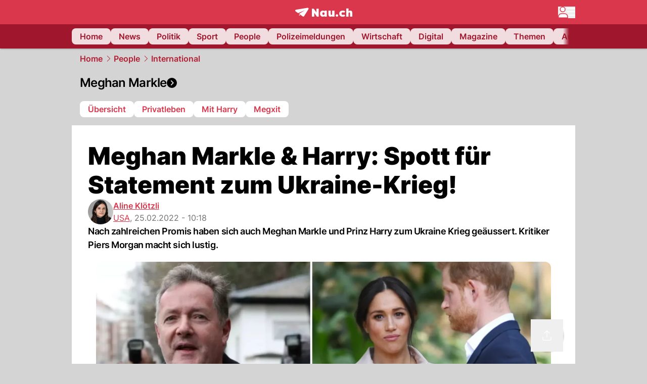

--- FILE ---
content_type: text/html; charset=utf-8
request_url: https://www.nau.ch/people/welt/meghan-markle-harry-spott-fur-statement-zum-ukraine-konflikt-66116699
body_size: 65149
content:
<!DOCTYPE html><html lang="de-CH" q:render="ssr" q:route="[...catchAll]" q:container="paused" q:version="1.18.0" q:base="/build/" q:locale="" q:manifest-hash="a8393f" q:instance="v5so04r1wa"><!--qv q:id=0 q:key=FXTb:zu_0--><!--qv q:id=1 q:key=T9fa:CQ_11--><!--qv q:s q:sref=1 q:key=--><head q:head><meta charset="utf-8" q:head><meta name="theme-color" content="var(--nau-theme-primary)" q:head><meta name="viewport" content="width=device-width, initial-scale=1.0, maximum-scale=1.0, user-scalable=no" q:head><link rel="preconnect" href="https://api.nau.ch" q:head><link rel="preconnect" href="https://c.nau.ch" q:head><link rel="preconnect" href="https://stats.g.doubleclick.net" q:head><link rel="preconnect" href="https://onesignal.com" q:head><link rel="preconnect" href="https://ping.chartbeat.net" q:head><link rel="preload" href="/fonts/inter-v13-latin-regular.woff2" as="font" type="font/woff2" crossOrigin="anonymous" q:head><link rel="preload" href="/fonts/inter-v13-latin-600.woff2" as="font" type="font/woff2" crossOrigin="anonymous" q:head><link rel="preload" href="/fonts/inter-v13-latin-900.woff2" as="font" type="font/woff2" crossOrigin="anonymous" q:head><!--qv q:id=2 q:key=vtfi:CQ_0--><!--qv q:key=Cf_5--><link key="ati57x57" rel="apple-touch-icon" sizes="57x57" href="/static/frontpage/apple-touch-icon-57x57.png?v=0.0.0" q:key="ati57x57" q:head><link key="ati60x60" rel="apple-touch-icon" sizes="60x60" href="/static/frontpage/apple-touch-icon-60x60.png?v=0.0.0" q:key="ati60x60" q:head><link key="ati72x72" rel="apple-touch-icon" sizes="72x72" href="/static/frontpage/apple-touch-icon-72x72.png?v=0.0.0" q:key="ati72x72" q:head><link key="ati76x76" rel="apple-touch-icon" sizes="76x76" href="/static/frontpage/apple-touch-icon-76x76.png?v=0.0.0" q:key="ati76x76" q:head><link key="ati114x114" rel="apple-touch-icon" sizes="114x114" href="/static/frontpage/apple-touch-icon-114x114.png?v=0.0.0" q:key="ati114x114" q:head><link key="ati120x120" rel="apple-touch-icon" sizes="120x120" href="/static/frontpage/apple-touch-icon-120x120.png?v=0.0.0" q:key="ati120x120" q:head><link key="ati144x144" rel="apple-touch-icon" sizes="144x144" href="/static/frontpage/apple-touch-icon-144x144.png?v=0.0.0" q:key="ati144x144" q:head><link key="ati152x152" rel="apple-touch-icon" sizes="152x152" href="/static/frontpage/apple-touch-icon-152x152.png?v=0.0.0" q:key="ati152x152" q:head><link key="ati180x180" rel="apple-touch-icon" sizes="180x180" href="/static/frontpage/apple-touch-icon-180x180.png?v=0.0.0" q:key="ati180x180" q:head><link key="icon36x36" rel="icon" type="image/png" sizes="36x36" href="/static/frontpage/android-chrome-36x36.png?v=0.0.0" q:key="icon36x36" q:head><link key="icon96x96" rel="icon" type="image/png" sizes="48x48" href="/static/frontpage/android-chrome-48x48.png?v=0.0.0" q:key="icon96x96" q:head><link key="icon57x57" rel="icon" type="image/png" sizes="96x96" href="/static/frontpage/favicon-96x96.png?v=0.0.0" q:key="icon57x57" q:head><link key="icon144x144" rel="icon" type="image/png" sizes="144x144" href="/static/frontpage/android-chrome-144x144.png?v=0.0.0" q:key="icon144x144" q:head><link key="icon192x192" rel="icon" type="image/png" sizes="192x192" href="/static/frontpage/android-chrome-192x192.png?v=0.0.0" q:key="icon192x192" q:head><link key="icon16x16" rel="icon" type="image/png" sizes="16x16" href="/static/frontpage/favicon-16x16.png?v=0.0.0" q:key="icon16x16" q:head><link key="icon32x32" rel="icon" type="image/png" sizes="32x32" href="/static/frontpage/favicon-32x32.png?v=0.0.0" q:key="icon32x32" q:head><link key="shortcuticon" rel="shortcut icon" type="image/x-icon" href="/static/frontpage/favicon.png?v=0.0.0" q:key="shortcuticon" q:head><link key="atsi320x460" rel="apple-touch-startup-image" type="image/x-icon" href="/static/frontpage/apple-touch-startup-image-320x460.png?v=0.0.0" media="(device-width: 320px) and (device-height: 480px) and (-webkit-device-pixel-ratio: 1)" q:key="atsi320x460" q:head><link key="atsi640x920" rel="apple-touch-startup-image" type="image/x-icon" href="/static/frontpage/apple-touch-startup-image-640x920.png?v=0.0.0" media="(device-width: 320px) and (device-height: 480px) and (-webkit-device-pixel-ratio: 2)" q:key="atsi640x920" q:head><link key="atsi640x1096" rel="apple-touch-startup-image" type="image/x-icon" href="/static/frontpage/apple-touch-startup-image-640x1096.png?v=0.0.0" media="(device-width: 320px) and (device-height: 568px) and (-webkit-device-pixel-ratio: 2)" q:key="atsi640x1096" q:head><link key="atsi748x1024" rel="apple-touch-startup-image" type="image/x-icon" href="/static/frontpage/apple-touch-startup-image-748x1024.png?v=0.0.0" media="(device-width: 768px) and (device-height: 1024px) and (-webkit-device-pixel-ratio: 1) and (orientation: landscape)" q:key="atsi748x1024" q:head><link key="atsi750x1024" rel="apple-touch-startup-image" type="image/x-icon" href="/static/frontpage/apple-touch-startup-image-750x1024.png?v=0.0.0" media="" q:key="atsi750x1024" q:head><link key="atsi750x1294" rel="apple-touch-startup-image" type="image/x-icon" href="/static/frontpage/apple-touch-startup-image-750x1294.png?v=0.0.0" media="(device-width: 375px) and (device-height: 667px) and (-webkit-device-pixel-ratio: 2)" q:key="atsi750x1294" q:head><link key="atsi768x1004" rel="apple-touch-startup-image" type="image/x-icon" href="/static/frontpage/apple-touch-startup-image-768x1004.png?v=0.0.0" media="(device-width: 768px) and (device-height: 1024px) and (-webkit-device-pixel-ratio: 1) and (orientation: portrait)" q:key="atsi768x1004" q:head><link key="atsi1182x2208" rel="apple-touch-startup-image" type="image/x-icon" href="/static/frontpage/apple-touch-startup-image-1182x2208.png?v=0.0.0" media="(device-width: 414px) and (device-height: 736px) and (-webkit-device-pixel-ratio: 3) and (orientation: landscape)" q:key="atsi1182x2208" q:head><link key="atsi1242x2148" rel="apple-touch-startup-image" type="image/x-icon" href="/static/frontpage/apple-touch-startup-image-1242x2148.png?v=0.0.0" media="(device-width: 414px) and (device-height: 736px) and (-webkit-device-pixel-ratio: 3) and (orientation: portrait)" q:key="atsi1242x2148" q:head><link key="atsi1496x2048" rel="apple-touch-startup-image" type="image/x-icon" href="/static/frontpage/apple-touch-startup-image-1496x2048.png?v=0.0.0" media="(device-width: 768px) and (device-height: 1024px) and (-webkit-device-pixel-ratio: 2) and (orientation: landscape)" q:key="atsi1496x2048" q:head><link key="atsi1536x2008" rel="apple-touch-startup-image" type="image/x-icon" href="/static/frontpage/apple-touch-startup-image-1536x2008.png?v=0.0.0" media="(device-width: 768px) and (device-height: 1024px) and (-webkit-device-pixel-ratio: 2) and (orientation: portrait)" q:key="atsi1536x2008" q:head><link key="manifest" rel="manifest" href="/static/frontpage/manifest.json?v=0.0.0" q:key="manifest" q:head><meta name="viewport" content="width=device-width, initial-scale=1.0" q:head><meta name="mobile-web-app-capable" content="yes" key="mobile-web-app-capable" q:key="mobile-web-app-capable" q:head><meta name="apple-mobile-web-app-capable" content="yes" key="apple-mobile-web-app-capable" q:key="apple-mobile-web-app-capable" q:head><meta name="msapplication-TileColor" content="#DA374C" key="msapplication-TileColor" q:key="msapplication-TileColor" q:head><meta name="theme-color" content="#DA374C" key="theme-color" q:key="theme-color" q:head><meta name="apple-mobile-web-app-status-bar-style" content="#DA374C" key="apple-mobile-web-app-status-bar-style" q:key="apple-mobile-web-app-status-bar-style" q:head><meta name="msapplication-config" content="/static/frontpage/browserconfig.xml?v=0.0.0" key="msapplication-config" q:key="msapplication-config" q:head><meta name="msapplication-TileImage" content="/static/frontpage/mstile-150x150.png?v=0.0.0" key="msapplication-TileImage" q:key="msapplication-TileImage" q:head><meta name="msapplication-square70x70logo" content="/static/frontpage/mstile-70x70.png?v=0.0.0" key="msapplication-square70x70logo" q:key="msapplication-square70x70logo" q:head><meta name="msapplication-square150x150logo" content="/static/frontpage/mstile-150x150.png?v=0.0.0" key="msapplication-square150x150logo" q:key="msapplication-square150x150logo" q:head><meta name="msapplication-wide310x150logo" content="/static/frontpage/mstile-310x150.png?v=0.0.0" key="msapplication-wide310x150logo" q:key="msapplication-wide310x150logo" q:head><meta name="msapplication-square310x310logo" content="/static/frontpage/mstile-310x310.png?v=0.0.0" key="msapplication-square310x310logo" q:key="msapplication-square310x310logo" q:head><script q:head>window._env={"PUBLIC_ACCENT_COLOR":"#B10049","PUBLIC_MAINBG_COLOR":"#d4d4d4","PUBLIC_PRIMARY_HUE":"256.53","PUBLIC_APP_VERSION":"mag-v9.48.1","PUBLIC_PRIMARY_COLOR":"#DA374C","PUBLIC_LOGIN_SCHEME":"nauch-app://","PUBLIC_LOGIN_AUTHORITY":"https://auth.nau.ch/realms/nau","PUBLIC_RELEVANT_YIELD_CONFIG_ID":"69660540371efa5de71165b3","PUBLIC_STATIC_DOMAIN":"https://www.nau.ch","PUBLIC_SPACING_VALUE":"16px","PUBLIC_SECONDARY_COLOR_STOP":"600","PUBLIC_ENABLE_USER_THEMES":"true","PUBLIC_LOGIN_CLIENT_ID":"frontpage","PUBLIC_APP_NAME":"Nau.ch","PUBLIC_SECONDARY_HUE":"206.64","PUBLIC_ORIGIN":"https://www.nau.ch","PUBLIC_SECONDARY_COLOR":"#9f162d","PUBLIC_PLAUSIBLE_SCRIPT":"https://t.nau.ch/js/script.js","PUBLIC_ICON_PATH":"/app/apps/icons","PUBLIC_APP":"frontpage","PUBLIC_QWIK_INSIGHTS_KEY":"7a050n3k6s","PUBLIC_TOPIC":"frontpage","PUBLIC_ROUNDED_CORNERS":"null","PUBLIC_CARDBG_COLOR_DARK":"#1c2731","PUBLIC_USE_HTTP_CACHE":"true","PUBLIC_BREADCRUMB_COLOR":"#B21F33","PUBLIC_APP_PATH":"/frontpage","PUBLIC_USE_HTTP_LOG":"null","PUBLIC_API_BASE_URL":"https://api.nau.ch","PUBLIC_CHECK_VERSION_AFTER_MS":"60000","PUBLIC_ROOT_URL":"https://www.nau.ch","PUBLIC_PLAUSIBLE_DOMAIN":"nau.ch","PUBLIC_CARDBG_COLOR":"#FFFFFF","PUBLIC_GTM_ID":"GTM-WBWRFX6P","PUBLIC_ONESIGNAL_APPID":"fab75e22-b5c5-4a61-a0c0-ee2779e16b8e","PUBLIC_ONESIGNAL_SAFARI_WEB_ID":"web.onesignal.auto.40785b5b-169b-4884-a5e0-8aeabe17c634","PUBLIC_ACCENT_COLOR_STOP":"600","PUBLIC_PRIMARY_COLOR_STOP":"500","PUBLIC_RELEVANT_YIELD_SCRIPT":"https://nau-cdn.relevant-digital.com/static/tags/69660537d20f6d4e111165b2.js","PUBLIC_MAINBG_COLOR_DARK":"#0d141c","PUBLIC_ACCENT_HUE":"123.01","PUBLIC_ICON_VERSION":"0.8.15","PUBLIC_ONESIGNAL_ENABLE_NOTIFY_BUTTON":"false","PUBLIC_ONESIGNAL_TIME_DELAY":"10"}</script><script src="https://t.nau.ch/js/script.js" data-domain="nau.ch" defer q:id="3" q:head></script><script q:id="4" q:head>window.OneSignalDeferred = window.OneSignalDeferred || [];</script><script src="/scripts/onesignal-init.js?mag-v9.48.1" defer on:load="q-CpAlwoWE.js#s_L4uxOH4VS6E" q:id="5" q:head></script><!--qv q:key=Cf_2--><title q:key="Cf_0" q:head>Meghan Markle &amp; Harry: Spott für Statement zum Ukraine-Krieg! | Nau.ch</title><link rel="alternate" content="ch.nau.app" q:key="0" q:head><link rel="canonical" href="https://www.nau.ch/people/welt/meghan-markle-harry-spott-fur-statement-zum-ukraine-konflikt-66116699" q:key="1" q:head><link rel="preload" as="image" type="image/avif" fetchpriority="high" imagesrcset="https://c.nau.ch/i/AZaZX/340/meghan-markle.avif 340w, https://c.nau.ch/i/AZaZX/680/meghan-markle.avif 680w, https://c.nau.ch/i/AZaZX/900/meghan-markle.avif 900w, https://c.nau.ch/i/AZaZX/1360/meghan-markle.avif 1360w, https://c.nau.ch/i/AZaZX/1800/meghan-markle.avif 1800w" href="https://c.nau.ch/i/AZaZX/900/meghan-markle.avif" q:key="2" q:head><meta property="og:site_name" content="Nau" q:key="0" q:head><meta name="apple-itunes-app" content="app-id=1282998699" q:key="1" q:head><meta name="robots" content="max-image-preview:large" q:key="2" q:head><meta name="twitter:card" content="summary_large_image" q:key="3" q:head><meta name="twitter:site" content="@nau_live" q:key="4" q:head><meta name="twitter:creator" content="@nau_live" q:key="5" q:head><meta property="og:title" content="Meghan Markle &amp; Harry: Spott für Statement zum Ukraine-Krieg! | Nau.ch" q:key="6" q:head><meta name="twitter:title" content="Meghan Markle &amp; Harry: Spott für Statement zum Ukraine-Krieg! | Nau.ch" q:key="7" q:head><meta property="og:title" content="Meghan Markle &amp; Harry: Spott für Statement zum Ukraine-Krieg!" q:key="8" q:head><meta property="og:description" content="Nach zahlreichen Promis haben sich auch Meghan Markle und Prinz Harry zum Ukraine Krieg geäussert. Kritiker Piers Morgan macht sich lustig." q:key="9" q:head><meta property="og:site_name" content="Nau" q:key="10" q:head><meta property="og:image" content="https://c.nau.ch/i/AZaZX/1360/680/meghan-markle.jpg" q:key="11" q:head><meta property="og:image:alt" content="Meghan markle" q:key="12" q:head><meta property="og:image:width" content="1360" q:key="13" q:head><meta property="og:image:height" content="680" q:key="14" q:head><meta property="og:url" content="https://www.nau.ch/people/welt/meghan-markle-harry-spott-fur-statement-zum-ukraine-konflikt-66116699" q:key="15" q:head><meta property="og:type" content="article" q:key="16" q:head><meta property="article:published_time" content="2022-02-25T09:18:58+00:00" q:key="17" q:head><meta property="article:modified_time" content="2023-04-13T11:40:05+00:00" q:key="18" q:head><meta property="article:author" content="Aline Klötzli" q:key="19" q:head><meta property="fb:app_id" content="1884799398427648" q:key="20" q:head><meta name="twitter:card" content="summary_large_image" q:key="21" q:head><meta name="twitter:site" content="@nau_live" q:key="22" q:head><meta name="twitter:creator" content="@nau_live" q:key="23" q:head><meta name="twitter:title" content="Meghan Markle &amp; Harry: Spott für Statement zum Ukraine-Krieg!" q:key="24" q:head><meta name="twitter:description" content="Nach zahlreichen Promis haben sich auch Meghan Markle und Prinz Harry zum Ukraine Krieg geäussert. Kritiker Piers Morgan macht sich lustig." q:key="25" q:head><meta name="twitter:image" content="https://c.nau.ch/i/AZaZX/1360/680/meghan-markle.jpg" q:key="26" q:head><meta name="twitter:image:alt" content="Meghan markle" q:key="27" q:head><meta name="description" content="Nach zahlreichen Promis haben sich auch Meghan Markle und Prinz Harry zum Ukraine Krieg geäussert. Kritiker Piers Morgan macht sich lustig." q:key="28" q:head><meta name="keywords" content="Meghan Markle,Prinz Harry,Ukraine Konflikt,Statement,royals" q:key="29" q:head><meta name="news_keywords" content="Meghan Markle,Prinz Harry,Ukraine Konflikt,Statement,royals" q:key="30" q:head><meta name="robots" content="max-image-preview:large" q:key="31" q:head><meta itemprop="datePublished" content="2022-02-25T09:18:58+00:00" q:key="32" q:head><meta name="date" content="2022-02-25T09:18:58+00:00" q:key="33" q:head><meta name="contentDate" content="20220225" q:key="34" q:head><meta itemprop="dateModified" content="2023-04-13T11:40:05+00:00" q:key="35" q:head><meta property="author" content="Aline Klötzli" q:key="36" q:head><script type="application/ld+json" q:key="0" q:head>{"@context":"https://schema.org","@type":"Organization","name":"Nau.ch","logo":{"@type":"ImageObject","url":"https://www.nau.ch/amp/logo.png","width":350,"height":60},"url":"https://www.nau.ch/"}</script><script type="application/ld+json" q:key="1" q:head>{"@context":"http://schema.org","@type":"BreadcrumbList","itemListElement":[{"@type":"ListItem","position":1,"item":{"@id":"/","name":"Home"}},{"@type":"ListItem","position":2,"item":{"@id":"/people","name":"People"}},{"@type":"ListItem","position":3,"item":{"@id":"/people/welt","name":"International"}}]}</script><script type="application/ld+json" q:key="2" q:head>{"@context":"http://schema.org","@type":"NewsArticle","isAccessibleForFree":true,"mainEntityOfPage":{"@type":"WebPage","@id":"https://www.nau.ch"},"headline":"Meghan Markle & Harry: Spott für Statement zum Ukraine-Krieg!","image":{"@type":"ImageObject","url":"https://c.nau.ch/i/AZaZX/1360/meghan-markle.jpg","width":1360,"height":680},"datePublished":"2022-02-25T09:18:58+00:00","dateModified":"2023-04-13T11:40:05+00:00","author":[[{"@type":"Person","name":"Aline Klötzli","url":"https://www.nau.ch/profile/260481"}]],"publisher":{"@context":"https://schema.org","@type":"Organization","name":"Nau.ch","logo":{"@type":"ImageObject","url":"https://www.nau.ch/amp/logo.png","width":350,"height":60},"url":"https://www.nau.ch/"},"description":"Nach zahlreichen Promis haben sich auch Meghan Markle und Prinz Harry zum Ukraine Krieg geäussert. Kritiker Piers Morgan macht sich lustig."}</script><!--/qv--><!--/qv--><!--/qv--><!--qv q:key=CQ_1--><script type="text/javascript" q:key="Eh_0" q:head> const staticPaths = ['/_sitemap', '/archiv/', '/profile/edit', '/profile/push', '/themen', '/.well-known', '/flash/']; const isStaticPath = (url) => staticPaths.some(path => url.startsWith(path));  const originalFetch = window.fetch;  window.fetch = (url, options = {}) => { if (url.toString().includes('/q-data.json') && !isStaticPath(url.toString())) { console.debug('Preventing q-data.json request for ' + url.toString());  return Promise.resolve( new Response( JSON.stringify({ _entry: '4', _objs: [ {}, '\u0001', 200, url.toString().replace('q-data.json', ''), { loaders: '0', action: '1', status: '2', href: '3', redirect: '1', isRewrite: '1', }, ], }), { headers: { 'Content-Type': 'application/json' } }, ), ); }  return originalFetch(url, options); }; </script><!--/qv--><script q:head>if (localStorage.theme === 'dark'||(!('theme' in localStorage) && window.matchMedia('(prefers-color-scheme: dark)').matches && localStorage['nau-logged-in'] === 'true')) document.documentElement.classList.add('dark'); </script><script q:head>window.globTarget = {
                            targeting: 'sys_firstimp',
                            dark: document.documentElement.classList.contains('dark') ? 'true' : 'false',
                            app_platform: /NauWebView/i.test(navigator.userAgent) ? 'app': 'pwa'
                        }
                    </script><script q:head>
                    window.googlefc = window.googlefc || {};
                    window.googlefc.ccpa = window.googlefc.ccpa || {};
                    window.googlefc.callbackQueue = window.googlefc.callbackQueue || [];

                    let lsName = 'nau:consent'

                    window.getCookie = (cName) => {
                        const name = cName + '=';
                        const cDecoded = decodeURIComponent(document.cookie);
                        const cArr = cDecoded.split('; ');
                        let res;
                        cArr.forEach(val => {
                            if (val.indexOf(name) === 0) res = val.substring(name.length);
                        });
                        return res;
                    };

                    window.storeCookie = (name, content, domain, path) => {
                        const c = { n: name, c: content, d: domain, p: path };
                        window.setTimeout(() => {
                            window.localStorage.setItem(lsName, JSON.stringify(c))
                        });
                        return c;
                    };

                    window.updateConsent = (n, c, h, p) => {
                        window.setTimeout(() => {
                            const d = new Date();
                            d.setMonth(d.getMonth() + 1);
                            document.cookie = n+'='+c+';domain='+h+';path='+p+';expires='+d.toUTCString();
                        });
                    };

                    const handleIOSConsent = () => {
                        const n = 'FCCDCF';
                        const fccdcf = window.getCookie(n);
                        if (fccdcf === undefined) {
                            const stored = window.localStorage.getItem(lsName);
                            if (stored !== null) {
                                const restored = JSON.parse(stored);

                                window.updateConsent(restored.n, restored.c, restored.d, restored.p);
                            } else {
                                googlefc.callbackQueue.push({
                                    'CONSENT_DATA_READY':
                                    () => {
                                        const c = window.getCookie(n);
                                        const u = new URL(window.location.href);
                                        const stored = window.storeCookie("FCCDCF", c, u.host.substring(u.host.indexOf('.')), '/')
                                        window.updateConsent(stored.n, stored.c, stored.d, stored.p);
                                    }
                                });
                            }
                        } else {
                            const stored = window.localStorage.getItem(lsName);
                            if (stored !== null) {
                                const restored = JSON.parse(stored);

                                window.updateConsent(restored.n, restored.c, restored.d, restored.p);
                            } else {
                                const u = new URL(window.location.href);
                                window.storeCookie(n, fccdcf, u.host.substring(u.host.indexOf('.')), '/')
                            }
                        }
                    }

                    const isWebkit = "GestureEvent" in window
                    const ios18 = /iOS|iPhone|iPad|iPod/i.test(navigator.userAgent) && window.CSS && CSS.supports("content-visibility", "visible");
                    const safariVersion = !/Version\/[A-Za-z0-9\.]+/gm.test(navigator.userAgent) ? -1 : parseInt(navigator.userAgent.match(/Version\/[A-Za-z0-9\.]+/gm)[0].split('/')[1])

                    if (isWebkit && (ios18 || safariVersion >= 11 || window.globTarget.app_platform === 'app')) {
                        handleIOSConsent();
                    }

                    googlefc.callbackQueue.push({
                        'CONSENT_DATA_READY':
                        () => {
                            setTimeout(() => {
                                window.inappwebview('handleTrackingConsent', window.googlefc.getAllowAdsStatus());
                            });
                        }
                    });
                </script><script q:head>window.inappwebview = (name, ...args) => {
                        if (window.zikzak_inappwebview !== undefined) {
                            return window.zikzak_inappwebview.callHandler(name, ...args);
                        } else if (window.flutter_inappwebview !== undefined) {
                            return window.flutter_inappwebview.callHandler(name, ...args);
                        }
                    }</script><script q:key="CQ_3" q:head>
                        const THEMES = [
                            ['#C2FFF9', '#85FFF3', '#4DFFED', '#0FFFE7', '#00D1BC', '#009688', '#007065', '#004D45', '#002420'],
                            ['#CBDEFB', '#97BDF7', '#639DF2', '#2F7CEE', '#115FD4', '#0D47A1', '#0A377B', '#062450', '#03132A'],
                            ['#DCE0E5', '#B9C1CB', '#98A4B3', '#758599', '#596778', '#3F4955', '#303740', '#21262C', '#0F1215'],
                        ];

                        const SECONDARY = ['#007d72', '#0A3A85', '#333b45'];

                        window.applyTheme = function (selectedThemeId) {
                            if (selectedThemeId === null || selectedThemeId === undefined) return;

                            let style = document.getElementById('nau-theme');

                            if (selectedThemeId === 0) {
                                if (style !== null) style.remove();
                                window.inappwebview('setPrimaryColor', null);
                                return;
                            }

                            if (!style) {
                                style = document.createElement('style');
                                style.id = 'nau-theme';
                                document.getElementsByTagName('head')[0].appendChild(style);
                            }

                            style.innerHTML = `:root {
                                --external-theme-secondary: ${SECONDARY[selectedThemeId - 1]};
                                --external-theme-primary: ${THEMES[selectedThemeId - 1][5]};
                                ${THEMES[selectedThemeId - 1]?.map((val, index) => { return `--external-theme-primary-${(index + 1) * 100}: ${val};
`; }).join('')}
                                --breadcrumb-theme-color: ${THEMES[selectedThemeId - 1][5]};
                                }`;

                            window.inappwebview('setPrimaryColor', THEMES[selectedThemeId - 1][5]);
                        };

                        (() => {
                            const lsThemeSetting = window.localStorage.getItem('nau-accent-preference');
                            if (!lsThemeSetting) return;
                            const parsedTheme = parseFloat(lsThemeSetting);
                            if ([1, 2, 3].indexOf(parsedTheme) > -1) {
                                applyTheme(parsedTheme);
                            } else {
                                applyTheme(0);
                            }
                        })();
                    </script><!--qv q:key=DP_0--><style q:head>:root {
                --external-theme-cardbg: #FFFFFF; 
                --external-theme-cardbg-dark: #1c2731; 
                --external-theme-mainbg: #d4d4d4; 
                --external-theme-mainbg-dark: #0d141c; 
                --external-spacing: 16px; 
                --breadcrumb-color: #B21F33
            }</style><style q:key="0" q:head>:root {
            --external-theme-primary: #DA374C;
            --external-theme-secondary: #9f162d;
            --external-theme-accent: #B10049;

             --external-theme-primary-100: #FBE9EC;
--external-theme-primary-200: #F8D8DC;
--external-theme-primary-300: #F0ADB6;
--external-theme-primary-400: #E98694;
--external-theme-primary-500: #E26071;
--external-theme-primary-600: #DA374C;
--external-theme-primary-700: #AC2033;
--external-theme-primary-800: #741522;
--external-theme-primary-900: #380A10;
--external-theme-primary-undefined: #000000;
--external-theme-primary-undefined: #000000;


            --external-theme-secondary-100: #FCE9EC;
--external-theme-secondary-200: #F8CED5;
--external-theme-secondary-300: #F2A1AE;
--external-theme-secondary-400: #EB7084;
--external-theme-secondary-500: #E43E5A;
--external-theme-secondary-600: #CE1D3A;
--external-theme-secondary-700: #9F162D;
--external-theme-secondary-800: #6C0F1E;
--external-theme-secondary-900: #36070F;
--external-theme-secondary-undefined: #000000;
--external-theme-secondary-undefined: #000000;


            --external-theme-accent-100: #FFE5F0;
--external-theme-accent-200: #FFC7DE;
--external-theme-accent-300: #FF8FBE;
--external-theme-accent-400: #FF579D;
--external-theme-accent-500: #FF1F7C;
--external-theme-accent-600: #EB0062;
--external-theme-accent-700: #B10049;
--external-theme-accent-800: #750031;
--external-theme-accent-900: #3D001A;
--external-theme-accent-undefined: #000000;
--external-theme-accent-undefined: #000000;

        }</style><!--/qv--><!--qv q:id=6 q:key=eEt2:CQ_5--><!--qv q:key=19_0--><link rel="preconnect" href="https://securepubads.g.doubleclick.net" q:head><link rel="preconnect" href="https://pagead2.googlesyndication.com" q:head><link rel="preconnect" href="https://www.googletagservices.com" q:head><script q:head>
                    window.googletag = window.googletag || {};
                    window.googletag.cmd = window.googletag.cmd || [];
                    window.adSlots = window.adSlots || new Map();
                    window.googletag.cmd.push(function() {
                        googletag.pubads().enableSingleRequest();
                        googletag.pubads().disableInitialLoad();
                        googletag.enableServices();
                    });
                </script><script async src="https://securepubads.g.doubleclick.net/tag/js/gpt.js" q:head></script><!--/qv--><!--/qv--><!--qv q:id=7 q:key=VgKx:CQ_6--><!--qv q:key=Vz_0--><script src="https://nau-cdn.relevant-digital.com/static/tags/69660537d20f6d4e111165b2.js" async on-document:qinit="q-QiukMTMx.js#_hW[0]" q:id="8" q:head></script><script q:head>window.relevantDigital = window.relevantDigital || {};
                window.relevantDigital.cmd = window.relevantDigital.cmd || [];</script><!--/qv--><!--/qv--><link rel="modulepreload" href="/build/q-naDMFAHy.js"><script type="module" async="true" src="/build/q-naDMFAHy.js"></script><link rel="stylesheet" href="/assets/Cgq7zqql-style.css"><link rel="modulepreload" href="/build/q-CmfOTBhc.js" crossorigin="anonymous"><link rel="preload" href="/assets/BlbXDW2n-bundle-graph.json" as="fetch" crossorigin="anonymous"><script type="module" async="true">let b=fetch("/assets/BlbXDW2n-bundle-graph.json");import("/build/q-CmfOTBhc.js").then(({l})=>l("/build/",b));</script><link rel="modulepreload" href="/build/q-DcUwomSw.js"><style q:style="4a8vjr-0" hidden>:root{view-transition-name:none}</style></head><body><noscript q:key="CQ_7"><iframe src="https://www.googletagmanager.com/ns.html?id=GTM-WBWRFX6P" height="0" width="0" style="display:none;visibility:hidden"></iframe></noscript><!--qv q:id=9 q:key=0j2k:CQ_8--><!--qv q:key=Z0_2--><!--qv q:id=a q:key=tTip:Z0_0--><!--qv q:key=0Z_24--><!--qv q:key=0Z_1--><div class="z-1000 h-1 bg-gray-300 fixed top-0 left-0 w-full ease-in-out transition-opacity duration-200 opacity-0" on:qvisible="q-EbbuY-PA.js#_hW[0]
q-C6N9wqk_.js#_hW[1]
q-CrEaIFqY.js#_hW[2]
q-CrEaIFqY.js#_hW[3]
q-CpAlwoWE.js#_hW[4]
q-BYtJVwjP.js#_hW[5]
q-CpAlwoWE.js#_hW[6]
q-CpAlwoWE.js#_hW[7]
q-CpAlwoWE.js#_hW[8]
q-xB584IU7.js#_hW[9]
q-CDXFRGeA.js#_hW[10]" on-document:click="q-CpAlwoWE.js#s_WEHCTYiUM40[11]" on-document:qidle="q-CpAlwoWE.js#_hW[12]" on-document:keydown="q-C516MELY.js#s_t7KF1eMKXKk[11]" q:key="m3_0" q:id="b"><div id="loading-indicator" class="h-full bg-blue-500 transition-[width] duration-[1s] w-0"></div></div><!--/qv--><!--qv q:id=c q:key=0ZzY:0Z_23--><div style="transform:unset;padding-bottom:unset" class="pb-bottomNavbarHeightMobile tablet:pb-0 transition-transform duration-0 relative" on:qvisible="q-CpAlwoWE.js#_hW[0]" on-window:resize="q-CpAlwoWE.js#s_QaOpeZVUrjA" q:key="Af_6" q:id="d"><!--qv q:s q:sref=c q:key=background-link--><!--/qv--><!--qv q:s q:sref=c q:key=bg-img--><!--/qv--><!--qv q:s q:sref=c q:key=header--><header q:slot="header" id="header" class="col-span-full sticky top-0 z-90 nau-box-shadow"><!--qv q:id=f3 q:key=vlSo:0Z_5--><!--qv q:key=Xd_7--><!--qv q:id=f4 q:key=Ajoi:Xd_5--><div class="grid grid-cols-noHpAd hpAdRightMinScreenWidth:grid-cols-hpAdRight hpAdLeftMinScreenWidth:grid-cols-hpAdLeft bg-primary dark:bg-primary" q:key="Af_10" q:id="f5"><aside class="pr-halfpageAdPadding flex-col col-start-2 hidden hpAdLeftMinScreenWidth:flex"><!--qv q:s q:sref=f4 q:key=left--><span q:slot="left" on-document:qinit="q-CpAlwoWE.js#_hW[0]" q:id="f6"></span><!--/qv--></aside><section class="col-start-3" q:id="f7"><!--qv q:s q:sref=f4 q:key=--><!--qv q:id=f8 q:key=zbXE:Xd_4--><div id="navbar" class="flex justify-center text-white tablet:pt-0" on:qvisible="q-CpAlwoWE.js#_hW[0]" q:key="VJ_6" q:id="f9"><div class="w-full max-w-screen-content h-12 flex items-center relative justify-center" q:id="fa"><!--qv q:id=fb q:key=XsOY:VJ_4--><a aria-label="Zur Startseite von frontpage.nau.ch" href="/" preventdefault:click class="cursor-pointer cursor-pointer" on:click="q-CpAlwoWE.js#s_14NNkDGP5AU[0 1 2 3]" q:key="nR_3" q:id="fc"><!--t=fd--><!----><!--qv q:s q:sref=fb q:key=--><!--qv q:id=if q:key=Gvzs:VJ_2--><span class="[&amp;&gt;svg]:w-full [&amp;&gt;svg]:max-h-[40px]" q:key="dynamic" q:id="ig"><svg xmlns="http://www.w3.org/2000/svg" width="113" height="19" viewBox="0 0 113 18" role="img" aria-hidden="true" focusable="false">
    <path
        fill="#fff"
        d="M24.8 0h-.5c-.2 0-22 3.6-22.8 3.7S0 4.6 0 5.5c0 .5.2 1 .6 1.3l5.2 3.7 13.7-5.9-11.8 7.2 7.5 5.3c.3.2.6.2.9.2.6 0 1.2-.3 1.5-.8l8.6-13.8c.2-.3.3-.6.3-1 0-.9-.8-1.7-1.7-1.7zM7.7 15.6l2.2-1.1-2.2-1.6zM41.9 9l-5.2-7.3H33v15.7h4.7V9.9l5.2 7.5h3.7V1.7h-4.7zM58 7.1c-.6-1.1-1.8-1.7-3.4-1.7-3.1 0-5.5 2.6-5.5 6.1 0 3.6 2.4 6.1 5.5 6.1 1.5 0 2.7-.6 3.4-1.7v1.5h4.6V5.6H58v1.5zm-2.1 7c-1.3 0-2.2-1.1-2.2-2.6s.8-2.6 2.2-2.6 2.2 1.1 2.2 2.6-.8 2.6-2.2 2.6zM73.1 12c0 .9-.2 2-1.4 2s-1.4-1.1-1.4-2V5.6h-4.6v6.9c0 1.9.4 5.1 4.1 5.1 1.6 0 2.6-.6 3.3-1.7v1.5h4.6V5.6h-4.6V12zm21.2-3.1c.6 0 1.5.2 2.5 1L99 7.2c-1.3-1.3-3.2-1.8-5-1.8-4 0-6.9 2.7-6.9 6.1 0 3.4 2.9 6.1 6.9 6.1 1.7 0 3.7-.6 5-1.8l-2.2-2.7c-.9.8-1.9 1-2.5 1-1.5 0-2.6-1.1-2.6-2.6s1-2.6 2.6-2.6zm14.6-3.5c-1.6 0-2.6.6-3.3 1.7V1.2H101v16.2h4.6V11c0-.9.2-2 1.4-2s1.4 1.1 1.4 2v6.4h4.6v-6.9c0-1.9-.4-5.1-4.1-5.1zm-24.6 8.1c-.2-.2-.5-.4-.8-.5-.3-.1-.6-.2-.9-.2-.3 0-.6.1-.9.2-.3.1-.6.3-.8.5-.2.2-.4.5-.5.8-.1.3-.2.6-.2.9 0 .3.1.6.2.9.1.3.3.6.5.8.2.2.5.4.8.5.3.1.6.2.9.2.3 0 .6-.1.9-.2.3-.1.6-.3.8-.5.2-.2.4-.5.5-.8.1-.3.2-.6.2-.9 0-.3-.1-.6-.2-.9-.1-.4-.3-.6-.5-.8z"
    />
</svg>
</span><!--/qv--><span class="sr-only"><!--t=fe-->frontpage.<!---->NAU.ch</span><!--/qv--></a><!--/qv--><!--qv q:s q:sref=f8 q:key=nau-navbar-menu--><div q:slot="nau-navbar-menu" class="flex items-center gap-3 absolute right-0 invisible tablet:visible"><button type="button" title="Menü anzeigen" aria-label="Menü anzeigen" aria-haspopup="true" aria-controls="menu-modal" aria-expanded="false" id="menu-button" on:click="q-Cn-xZTAd.js#s_0QdArnVLnts[0]" q:id="ff"><svg xmlns="http://www.w3.org/2000/svg" width="34" height="23" fill="none" aria-hidden="true" viewBox="0 0 34 23" q:key="Xd_3"><path fill="#fff" stroke="var(--nau-theme-primary)" stroke-width="1.5" d="M14.08 5.577c0 2.658-2.18 4.827-4.89 4.827S4.3 8.234 4.3 5.577 6.48.75 9.19.75c2.71 0 4.89 2.169 4.89 4.827Zm-1.777 8.442c3.214 0 5.836 2.068 6.478 4.74v.002c.002.008.011.064.023.195.011.128.022.294.033.488.02.387.039.87.053 1.359.016.519.027 1.038.034 1.447H.76c.007-.409.018-.928.034-1.447.014-.489.032-.972.054-1.36q.015-.293.033-.487c.011-.13.02-.187.022-.195v-.001c.642-2.673 3.264-4.74 6.479-4.74z"/><path fill="#fff" fill-rule="evenodd" d="M34 3.568a.863.863 0 0 1-.863.863h-14.38a.862.862 0 1 1 0-1.725h14.38c.477 0 .863.386.863.862M34 10.202a.863.863 0 0 1-.863.863h-14.38a.862.862 0 1 1 0-1.725h14.38c.477 0 .863.386.863.862M34 16.837a.863.863 0 0 1-.862.862H21.442a.863.863 0 0 1 0-1.725h11.696c.476 0 .862.386.862.863" clip-rule="evenodd"/></svg></button></div><!--/qv--></div></div><!--/qv--><!--/qv--></section><aside class="pl-halfpageAdPadding col-start-4 hidden hpAdRightMinScreenWidth:flex flex-col"><!--qv q:s q:sref=f4 q:key=right--><span q:slot="right"></span><!--/qv--></aside></div><!--/qv--><!--qv q:id=fg q:key=Ajoi:Xd_6--><div class="grid grid-cols-noHpAd hpAdRightMinScreenWidth:grid-cols-hpAdRight hpAdLeftMinScreenWidth:grid-cols-hpAdLeft bg-secondary hidden tablet:grid" q:key="Af_10" q:id="fh"><aside class="pr-halfpageAdPadding flex-col col-start-2 hidden hpAdLeftMinScreenWidth:flex"><!--qv q:s q:sref=fg q:key=left--><span q:slot="left"></span><!--/qv--></aside><section class="col-start-3" q:id="fi"><!--qv q:s q:sref=fg q:key=--><nav class="px-3 desktop:px-0 py-2"><!--qv q:id=fj q:key=f0Xx:https://www.nau.ch/people/welt/meghan-markle-harry-spott-fur-statement-zum-ukraine-konflikt-66116699--><div class="button-list w-full flex items-center justify-start max-w-full" on-window:resize="q-CpAlwoWE.js#s_xV7hbwuhigc[0 1]" on-document:qinit="q-CpAlwoWE.js#_hW[2]" q:key="oR_2" q:id="fk"><div class="shrink-1 w-full relative overflow-shadow -mx-3"><div data-scroller class="w-auto flex flex-row items-center gap-2 overflow-x-auto scrollbar-hidden px-3"><!--qv q:id=fl q:key=jera:0--><!--qv q:id=fm q:key=XsOY:RG_12--><a data-id="0" href="/" preventdefault:click title="Home" referrerPolicy="" rel="" class="flex items-center leading-none relative rounded-lg  justify-center text-secondary bg-white/85 dark:bg-neutral-800 dark:text-white dark:hover:bg-neutral-700 hover:bg-primary-100 font-semibold text-sm px-4 py-2 no-underline focus-underline cursor-pointer" on:click="q-CpAlwoWE.js#s_14NNkDGP5AU[0 1 2 3]" q:key="nR_3" q:id="fn"><!--t=fo--><!----><!--qv q:s q:sref=fm q:key=--><span class="inline-flex gap-2 items-center flex-nowrap whitespace-nowrap" q:id="fp"><span q:key="RG_8"><!--t=fq-->Home<!----></span><!--qv q:key=RG_10--><!--/qv--></span><!--/qv--></a><!--/qv--><!--/qv--><!--qv q:id=fr q:key=jera:1--><!--qv q:id=fs q:key=XsOY:RG_12--><a data-id="1" href="/news" preventdefault:click title="News" referrerPolicy="" rel="" class="flex items-center leading-none relative rounded-lg  justify-center text-secondary bg-white/85 dark:bg-neutral-800 dark:text-white dark:hover:bg-neutral-700 hover:bg-primary-100 font-semibold text-sm px-4 py-2 no-underline focus-underline cursor-pointer" on:click="q-CpAlwoWE.js#s_14NNkDGP5AU[0 1 2 3]" q:key="nR_3" q:id="ft"><!--t=fu--><!----><!--qv q:s q:sref=fs q:key=--><span class="inline-flex gap-2 items-center flex-nowrap whitespace-nowrap" q:id="fv"><span q:key="RG_8"><!--t=fw-->News<!----></span><!--qv q:key=RG_10--><!--/qv--></span><!--/qv--></a><!--/qv--><!--/qv--><!--qv q:id=fx q:key=jera:2--><!--qv q:id=fy q:key=XsOY:RG_12--><a data-id="2" href="/politik" preventdefault:click title="Politik" referrerPolicy="" rel="" class="flex items-center leading-none relative rounded-lg  justify-center text-secondary bg-white/85 dark:bg-neutral-800 dark:text-white dark:hover:bg-neutral-700 hover:bg-primary-100 font-semibold text-sm px-4 py-2 no-underline focus-underline cursor-pointer" on:click="q-CpAlwoWE.js#s_14NNkDGP5AU[0 1 2 3]" q:key="nR_3" q:id="fz"><!--t=g0--><!----><!--qv q:s q:sref=fy q:key=--><span class="inline-flex gap-2 items-center flex-nowrap whitespace-nowrap" q:id="g1"><span q:key="RG_8"><!--t=g2-->Politik<!----></span><!--qv q:key=RG_10--><!--/qv--></span><!--/qv--></a><!--/qv--><!--/qv--><!--qv q:id=g3 q:key=jera:3--><!--qv q:id=g4 q:key=XsOY:RG_12--><a data-id="3" href="/sport" preventdefault:click title="Sport" referrerPolicy="" rel="" class="flex items-center leading-none relative rounded-lg  justify-center text-secondary bg-white/85 dark:bg-neutral-800 dark:text-white dark:hover:bg-neutral-700 hover:bg-primary-100 font-semibold text-sm px-4 py-2 no-underline focus-underline cursor-pointer" on:click="q-CpAlwoWE.js#s_14NNkDGP5AU[0 1 2 3]" q:key="nR_3" q:id="g5"><!--t=g6--><!----><!--qv q:s q:sref=g4 q:key=--><span class="inline-flex gap-2 items-center flex-nowrap whitespace-nowrap" q:id="g7"><span q:key="RG_8"><!--t=g8-->Sport<!----></span><!--qv q:key=RG_10--><!--/qv--></span><!--/qv--></a><!--/qv--><!--/qv--><!--qv q:id=g9 q:key=jera:4--><!--qv q:id=ga q:key=XsOY:RG_12--><a data-id="4" href="/people" preventdefault:click title="People" referrerPolicy="" rel="" class="flex items-center leading-none relative rounded-lg  justify-center text-secondary bg-white/85 dark:bg-neutral-800 dark:text-white dark:hover:bg-neutral-700 hover:bg-primary-100 font-semibold text-sm px-4 py-2 no-underline focus-underline cursor-pointer" on:click="q-CpAlwoWE.js#s_14NNkDGP5AU[0 1 2 3]" q:key="nR_3" q:id="gb"><!--t=gc--><!----><!--qv q:s q:sref=ga q:key=--><span class="inline-flex gap-2 items-center flex-nowrap whitespace-nowrap" q:id="gd"><span q:key="RG_8"><!--t=ge-->People<!----></span><!--qv q:key=RG_10--><!--/qv--></span><!--/qv--></a><!--/qv--><!--/qv--><!--qv q:id=gf q:key=jera:5--><!--qv q:id=gg q:key=XsOY:RG_12--><a data-id="5" href="/news/polizeimeldungen" preventdefault:click title="Polizeimeldungen" referrerPolicy="" rel="" class="flex items-center leading-none relative rounded-lg  justify-center text-secondary bg-white/85 dark:bg-neutral-800 dark:text-white dark:hover:bg-neutral-700 hover:bg-primary-100 font-semibold text-sm px-4 py-2 no-underline focus-underline cursor-pointer" on:click="q-CpAlwoWE.js#s_14NNkDGP5AU[0 1 2 3]" q:key="nR_3" q:id="gh"><!--t=gi--><!----><!--qv q:s q:sref=gg q:key=--><span class="inline-flex gap-2 items-center flex-nowrap whitespace-nowrap" q:id="gj"><span q:key="RG_8"><!--t=gk-->Polizeimeldungen<!----></span><!--qv q:key=RG_10--><!--/qv--></span><!--/qv--></a><!--/qv--><!--/qv--><!--qv q:id=gl q:key=jera:6--><!--qv q:id=gm q:key=XsOY:RG_12--><a data-id="6" href="/news/wirtschaft" preventdefault:click title="Wirtschaft" referrerPolicy="" rel="" class="flex items-center leading-none relative rounded-lg  justify-center text-secondary bg-white/85 dark:bg-neutral-800 dark:text-white dark:hover:bg-neutral-700 hover:bg-primary-100 font-semibold text-sm px-4 py-2 no-underline focus-underline cursor-pointer" on:click="q-CpAlwoWE.js#s_14NNkDGP5AU[0 1 2 3]" q:key="nR_3" q:id="gn"><!--t=go--><!----><!--qv q:s q:sref=gm q:key=--><span class="inline-flex gap-2 items-center flex-nowrap whitespace-nowrap" q:id="gp"><span q:key="RG_8"><!--t=gq-->Wirtschaft<!----></span><!--qv q:key=RG_10--><!--/qv--></span><!--/qv--></a><!--/qv--><!--/qv--><!--qv q:id=gr q:key=jera:7--><!--qv q:id=gs q:key=XsOY:RG_12--><a data-id="7" href="/news/digital" preventdefault:click title="Digital" referrerPolicy="" rel="" class="flex items-center leading-none relative rounded-lg  justify-center text-secondary bg-white/85 dark:bg-neutral-800 dark:text-white dark:hover:bg-neutral-700 hover:bg-primary-100 font-semibold text-sm px-4 py-2 no-underline focus-underline cursor-pointer" on:click="q-CpAlwoWE.js#s_14NNkDGP5AU[0 1 2 3]" q:key="nR_3" q:id="gt"><!--t=gu--><!----><!--qv q:s q:sref=gs q:key=--><span class="inline-flex gap-2 items-center flex-nowrap whitespace-nowrap" q:id="gv"><span q:key="RG_8"><!--t=gw-->Digital<!----></span><!--qv q:key=RG_10--><!--/qv--></span><!--/qv--></a><!--/qv--><!--/qv--><!--qv q:id=gx q:key=jera:8--><!--qv q:id=gy q:key=XsOY:RG_12--><a data-id="8" href="/magazine" preventdefault:click title="Magazine" referrerPolicy="" rel="" class="flex items-center leading-none relative rounded-lg  justify-center text-secondary bg-white/85 dark:bg-neutral-800 dark:text-white dark:hover:bg-neutral-700 hover:bg-primary-100 font-semibold text-sm px-4 py-2 no-underline focus-underline cursor-pointer" on:click="q-CpAlwoWE.js#s_14NNkDGP5AU[0 1 2 3]" q:key="nR_3" q:id="gz"><!--t=h0--><!----><!--qv q:s q:sref=gy q:key=--><span class="inline-flex gap-2 items-center flex-nowrap whitespace-nowrap" q:id="h1"><span q:key="RG_8"><!--t=h2-->Magazine<!----></span><!--qv q:key=RG_10--><!--/qv--></span><!--/qv--></a><!--/qv--><!--/qv--><!--qv q:id=h3 q:key=jera:9--><!--qv q:id=h4 q:key=XsOY:RG_12--><a data-id="9" href="/themen" preventdefault:click title="Themen" referrerPolicy="" rel="" class="flex items-center leading-none relative rounded-lg  justify-center text-secondary bg-white/85 dark:bg-neutral-800 dark:text-white dark:hover:bg-neutral-700 hover:bg-primary-100 font-semibold text-sm px-4 py-2 no-underline focus-underline cursor-pointer" on:click="q-CpAlwoWE.js#s_14NNkDGP5AU[0 1 2 3]" q:key="nR_3" q:id="h5"><!--t=h6--><!----><!--qv q:s q:sref=h4 q:key=--><span class="inline-flex gap-2 items-center flex-nowrap whitespace-nowrap" q:id="h7"><span q:key="RG_8"><!--t=h8-->Themen<!----></span><!--qv q:key=RG_10--><!--/qv--></span><!--/qv--></a><!--/qv--><!--/qv--><!--qv q:id=h9 q:key=jera:10--><!--qv q:id=ha q:key=XsOY:RG_12--><a data-id="10" href="/lifestyle/auto" preventdefault:click title="Auto" referrerPolicy="" rel="" class="flex items-center leading-none relative rounded-lg  justify-center text-secondary bg-white/85 dark:bg-neutral-800 dark:text-white dark:hover:bg-neutral-700 hover:bg-primary-100 font-semibold text-sm px-4 py-2 no-underline focus-underline cursor-pointer" on:click="q-CpAlwoWE.js#s_14NNkDGP5AU[0 1 2 3]" q:key="nR_3" q:id="hb"><!--t=hc--><!----><!--qv q:s q:sref=ha q:key=--><span class="inline-flex gap-2 items-center flex-nowrap whitespace-nowrap" q:id="hd"><span q:key="RG_8"><!--t=he-->Auto<!----></span><!--qv q:key=RG_10--><!--/qv--></span><!--/qv--></a><!--/qv--><!--/qv--><!--qv q:id=hf q:key=jera:11--><!--qv q:id=hg q:key=XsOY:RG_12--><a data-id="11" href="/sport/matchcenter" preventdefault:click title="Matchcenter" referrerPolicy="" rel="" class="flex items-center leading-none relative rounded-lg  justify-center text-secondary bg-white/85 dark:bg-neutral-800 dark:text-white dark:hover:bg-neutral-700 hover:bg-primary-100 font-semibold text-sm px-4 py-2 no-underline focus-underline cursor-pointer" on:click="q-CpAlwoWE.js#s_14NNkDGP5AU[0 1 2 3]" q:key="nR_3" q:id="hh"><!--t=hi--><!----><!--qv q:s q:sref=hg q:key=--><span class="inline-flex gap-2 items-center flex-nowrap whitespace-nowrap" q:id="hj"><span q:key="RG_8"><!--t=hk-->Matchcenter<!----></span><!--qv q:key=RG_10--><!--/qv--></span><!--/qv--></a><!--/qv--><!--/qv--><!--qv q:id=hl q:key=jera:12--><!--qv q:id=hm q:key=XsOY:RG_12--><a data-id="12" href="/news/videos" preventdefault:click title="Videos" referrerPolicy="" rel="" class="flex items-center leading-none relative rounded-lg  justify-center text-secondary bg-white/85 dark:bg-neutral-800 dark:text-white dark:hover:bg-neutral-700 hover:bg-primary-100 font-semibold text-sm px-4 py-2 no-underline focus-underline cursor-pointer" on:click="q-CpAlwoWE.js#s_14NNkDGP5AU[0 1 2 3]" q:key="nR_3" q:id="hn"><!--t=ho--><!----><!--qv q:s q:sref=hm q:key=--><span class="inline-flex gap-2 items-center flex-nowrap whitespace-nowrap" q:id="hp"><span q:key="RG_8"><!--t=hq-->Videos<!----></span><!--qv q:key=RG_10--><!--/qv--></span><!--/qv--></a><!--/qv--><!--/qv--><!--qv q:id=hr q:key=jera:13--><!--qv q:id=hs q:key=XsOY:RG_12--><a data-id="13" href="/news/mehr-plus" preventdefault:click title="Nau Plus" referrerPolicy="" rel="" class="flex items-center leading-none relative rounded-lg  justify-center text-secondary bg-white/85 dark:bg-neutral-800 dark:text-white dark:hover:bg-neutral-700 hover:bg-primary-100 font-semibold text-sm px-4 py-2 no-underline focus-underline cursor-pointer" on:click="q-CpAlwoWE.js#s_14NNkDGP5AU[0 1 2 3]" q:key="nR_3" q:id="ht"><!--t=hu--><!----><!--qv q:s q:sref=hs q:key=--><span class="inline-flex gap-2 items-center flex-nowrap whitespace-nowrap" q:id="hv"><span q:key="RG_8"><!--t=hw-->Nau Plus<!----></span><!--qv q:key=RG_10--><!--/qv--></span><!--/qv--></a><!--/qv--><!--/qv--><!--qv q:id=hx q:key=jera:14--><!--qv q:id=hy q:key=XsOY:RG_12--><a data-id="14" href="/lifestyle" preventdefault:click title="Lifestyle" referrerPolicy="" rel="" class="flex items-center leading-none relative rounded-lg  justify-center text-secondary bg-white/85 dark:bg-neutral-800 dark:text-white dark:hover:bg-neutral-700 hover:bg-primary-100 font-semibold text-sm px-4 py-2 no-underline focus-underline cursor-pointer" on:click="q-CpAlwoWE.js#s_14NNkDGP5AU[0 1 2 3]" q:key="nR_3" q:id="hz"><!--t=i0--><!----><!--qv q:s q:sref=hy q:key=--><span class="inline-flex gap-2 items-center flex-nowrap whitespace-nowrap" q:id="i1"><span q:key="RG_8"><!--t=i2-->Lifestyle<!----></span><!--qv q:key=RG_10--><!--/qv--></span><!--/qv--></a><!--/qv--><!--/qv--><!--qv q:id=i3 q:key=jera:15--><!--qv q:id=i4 q:key=XsOY:RG_12--><a data-id="15" href="/news/games" preventdefault:click title="Games" referrerPolicy="" rel="" class="flex items-center leading-none relative rounded-lg  justify-center text-secondary bg-white/85 dark:bg-neutral-800 dark:text-white dark:hover:bg-neutral-700 hover:bg-primary-100 font-semibold text-sm px-4 py-2 no-underline focus-underline cursor-pointer" on:click="q-CpAlwoWE.js#s_14NNkDGP5AU[0 1 2 3]" q:key="nR_3" q:id="i5"><!--t=i6--><!----><!--qv q:s q:sref=i4 q:key=--><span class="inline-flex gap-2 items-center flex-nowrap whitespace-nowrap" q:id="i7"><span q:key="RG_8"><!--t=i8-->Games<!----></span><!--qv q:key=RG_10--><!--/qv--></span><!--/qv--></a><!--/qv--><!--/qv--><!--qv q:id=i9 q:key=jera:16--><!--qv q:id=ia q:key=XsOY:RG_12--><a data-id="16" href="/news/stimmen-der-schweiz" preventdefault:click title="Stimmen der Schweiz" referrerPolicy="" rel="" class="flex items-center leading-none relative rounded-lg  justify-center text-secondary bg-white/85 dark:bg-neutral-800 dark:text-white dark:hover:bg-neutral-700 hover:bg-primary-100 font-semibold text-sm px-4 py-2 no-underline focus-underline cursor-pointer" on:click="q-CpAlwoWE.js#s_14NNkDGP5AU[0 1 2 3]" q:key="nR_3" q:id="ib"><!--t=ic--><!----><!--qv q:s q:sref=ia q:key=--><span class="inline-flex gap-2 items-center flex-nowrap whitespace-nowrap" q:id="id"><span q:key="RG_8"><!--t=ie-->Stimmen der Schweiz<!----></span><!--qv q:key=RG_10--><!--/qv--></span><!--/qv--></a><!--/qv--><!--/qv--></div></div></div><!--/qv--></nav><!--/qv--></section><aside class="pl-halfpageAdPadding col-start-4 hidden hpAdRightMinScreenWidth:flex flex-col"><!--qv q:s q:sref=fg q:key=right--><span q:slot="right"></span><!--/qv--></aside></div><!--/qv--><!--/qv--><!--/qv--></header><!--/qv--><!--qv q:s q:sref=c q:key=--><!--qv q:id=e q:key=mBvD:0Z_3--><!--/qv--><!--qv q:id=f q:key=77yg:0Z_4--><div class="fixed z-1000 top-16 right-0 transition-all duration-200" q:key="pG_1" q:id="g"></div><!--/qv--><!--qv q:id=h q:key=Ajoi:0Z_10--><div mainContent class="grid grid-cols-noHpAd hpAdRightMinScreenWidth:grid-cols-hpAdRight hpAdLeftMinScreenWidth:grid-cols-hpAdLeft" q:key="Af_10" q:id="i"><aside class="pr-halfpageAdPadding flex-col col-start-2 hidden hpAdLeftMinScreenWidth:flex"><!--qv q:s q:sref=h q:key=left--><!--qv q:id=k q:key=uQRr:0Z_7--><div style="z-index:1" class="sticky top-navbarHeightDesktop" on:qvisible="q-C3Ico9i0.js#_hW[0]" q:key="OC_0" q:id="l"></div><!--/qv--><!--/qv--></aside><section class="col-start-3 bg-background-light" q:id="m"><!--qv q:s q:sref=h q:key=--><!--qv q:s q:sref=a q:key=--><!--qv q:id=39 q:key=kyo0:Z0_0--><!--qv q:id=3a q:key=Eq00:ct_0--><div on:qvisible="q-BKRplnp6.js#_hW[0]" q:key="ct_6" q:id="3b"><div style="" q:id="3c"><!--qv q:id=3e q:key=grgV:ct_3--><section class="flex justify-center" on:qvisible="q-CpAlwoWE.js#_hW[0]
q-CpAlwoWE.js#_hW[1]
q-CpAlwoWE.js#_hW[2]" q:key="Vq_0" q:id="3f"><div class="flex flex-col w-full"><!--qv q:key=v1/ad-0-rs70xc-grgVLWlKlhc-3d-667.9681101435973--><!--/qv--><!--qv q:key=v1/ad-1-rs70xc-grgVLWlKlhc-3d-239.65493319549668--><!--/qv--><!--qv q:key=v1/ad-2-rs70xc-grgVLWlKlhc-3d-823.259862788408--><!--/qv--><!--qv q:key=v1/data-layer-push-3-rs70xc-grgVLWlKlhc-3d-202.47648484319103--><!--qv q:id=3j q:key=6j2I:7a_34--><script hidden q:id="3k" on-document:qinit="q-CpAlwoWE.js#_hW[0]"></script><!--/qv--><!--/qv--><!--qv q:key=v1/plausible-4-rs70xc-grgVLWlKlhc-3d-223.9849382371233--><!--qv q:id=3l q:key=8vVd:7a_40--><script hidden q:id="3m" on-document:qidle="q-D1gDg9GK.js#_hW[0]"></script><!--/qv--><!--/qv--><!--qv q:key=v1/wrapper-5-rs70xc-grgVLWlKlhc-3d-315.7163086882657--><!--qv q:key=kz_6--><div style="background-color:transparent;border:0px solid" class="w-max-content flex flex-col z-10 rounded-none vp1:p-0 vp1:mt-2 vp1:mr-4 vp1:mb-2 vp1:ml-4 vp2:p-0 vp2:mt-2 vp2:mr-4 vp2:mb-2 vp2:ml-4 vp3:p-0 vp3:mt-2 vp3:mr-4 vp3:mb-2 vp3:ml-4 vp4:p-0 vp4:mt-2 vp4:mr-4 vp4:mb-2 vp4:ml-4" q:key="IH_0"><!--qv q:key=0--><!--qv q:id=3n q:key=ixJ6:7a_3--><nav aria-label="Breadcrumb" class="relative text-sm -mx-3 font-semibold overflow-shadow min-w-0 flex items-center" q:key="YI_2"><div style="direction:rtl" class="overflow-x-scroll scrollbar-hidden"><ol style="direction:ltr" class="flex px-3 w-max"><li class="flex items-center" q:key="breadcrumb-0-/"><!--qv q:id=3o q:key=XsOY:YI_0--><a style="color:var(--breadcrumb-theme-color, var(--breadcrumb-color))" href="/" preventdefault:click class="text-breadcrumb no-underline whitespace-nowrap dark:text-secondary-300 cursor-pointer" on:click="q-CpAlwoWE.js#s_14NNkDGP5AU[0 1 2 3]" q:key="nR_3" q:id="3p"><!--t=3q--><!----><!--qv q:s q:sref=3o q:key=-->Home<!--/qv--></a><!--/qv--><!--qv q:id=a7 q:key=5ZJt:YI_1--><span style="color:var(--breadcrumb-theme-color, var(--breadcrumb-color))" class="inline-flex transition-opacity justify-center items-center align-middle w-3.5 h-3.5 mx-1 text-neutral-700 dark:text-neutral-200" q:key="light_chevron-right" q:id="a8"><svg width="24px" height="24px" class="w-full h-full fill-current" xmlns="http://www.w3.org/2000/svg" viewBox="0 0 320 512"><!--! Font Awesome Pro 6.6.0 by @fontawesome - https://fontawesome.com License - https://fontawesome.com/license (Commercial License) Copyright 2024 Fonticons, Inc. --><path d="M299.3 244.7c6.2 6.2 6.2 16.4 0 22.6l-192 192c-6.2 6.2-16.4 6.2-22.6 0s-6.2-16.4 0-22.6L265.4 256 84.7 75.3c-6.2-6.2-6.2-16.4 0-22.6s16.4-6.2 22.6 0l192 192z"/></svg></span><!--/qv--></li><li class="flex items-center" q:key="breadcrumb-1-/people"><!--qv q:id=3r q:key=XsOY:YI_0--><a style="color:var(--breadcrumb-theme-color, var(--breadcrumb-color))" href="/people" preventdefault:click class="text-breadcrumb no-underline whitespace-nowrap dark:text-secondary-300 cursor-pointer" on:click="q-CpAlwoWE.js#s_14NNkDGP5AU[0 1 2 3]" q:key="nR_3" q:id="3s"><!--t=3t--><!----><!--qv q:s q:sref=3r q:key=-->People<!--/qv--></a><!--/qv--><!--qv q:id=a9 q:key=5ZJt:YI_1--><span style="color:var(--breadcrumb-theme-color, var(--breadcrumb-color))" class="inline-flex transition-opacity justify-center items-center align-middle w-3.5 h-3.5 mx-1 text-neutral-700 dark:text-neutral-200" q:key="light_chevron-right" q:id="aa"><svg width="24px" height="24px" class="w-full h-full fill-current" xmlns="http://www.w3.org/2000/svg" viewBox="0 0 320 512"><!--! Font Awesome Pro 6.6.0 by @fontawesome - https://fontawesome.com License - https://fontawesome.com/license (Commercial License) Copyright 2024 Fonticons, Inc. --><path d="M299.3 244.7c6.2 6.2 6.2 16.4 0 22.6l-192 192c-6.2 6.2-16.4 6.2-22.6 0s-6.2-16.4 0-22.6L265.4 256 84.7 75.3c-6.2-6.2-6.2-16.4 0-22.6s16.4-6.2 22.6 0l192 192z"/></svg></span><!--/qv--></li><li class="flex items-center" q:key="breadcrumb-2-/people/welt"><!--qv q:id=3u q:key=XsOY:YI_0--><a style="color:var(--breadcrumb-theme-color, var(--breadcrumb-color))" aria-current="page" href="/people/welt" preventdefault:click class="text-breadcrumb no-underline whitespace-nowrap dark:text-secondary-300 cursor-pointer" on:click="q-CpAlwoWE.js#s_14NNkDGP5AU[0 1 2 3]" q:key="nR_3" q:id="3v"><!--t=3w--><!----><!--qv q:s q:sref=3u q:key=-->International<!--/qv--></a><!--/qv--></li></ol></div></nav><!--/qv--><!--/qv--></div><!--/qv--><!--/qv--><!--qv q:key=v1/wrapper-6-rs70xc-grgVLWlKlhc-3d-674.8671258137075--><!--qv q:key=kz_6--><div style="background-color:transparent;border:0px solid" class="w-max-content flex flex-col z-10 rounded-none gap-2 vp1:mt-0 vp1:mr-0 vp1:mb-2 vp1:ml-0 vp2:mt-0 vp2:mr-0 vp2:mb-2 vp2:ml-0 vp3:mt-0 vp3:mr-0 vp3:mb-2 vp3:ml-0 vp4:mt-0 vp4:mr-0 vp4:mb-2 vp4:ml-0" q:key="IH_0"><!--qv q:key=0--><!--qv q:key=kz_6--><div style="background-color:transparent;border:0px solid" class="w-max-content flex flex-col z-10 rounded-none" q:key="IH_0"><!--qv q:key=0--><!--qv q:key=7a_1--><div style="background-color:var(--nau-theme-mainbg);color:var(--nau-text-color)" class="h-14 w-full flex items-center relative text-black justify-between"><div class="pl-4 py-2 h-full flex items-center overflow-hidden flex-1 w-full gap-2"><!--qv q:key=DB_0--><div style="" class="inline-flex flex-nowrap items-center gap-4 shrink-1 overflow-hidden" q:key="ZE_2"><h2 lang="de" title="Meghan Markle" class="text-2xl leading-[1.2] tracking-[-0.03em] hyphens-auto truncate w-full" q:key="ZE_1">Meghan Markle</h2></div><!--/qv--><!--qv q:id=cv q:key=5ZJt:DB_1--><span style="" class="inline-flex transition-opacity justify-center items-center align-middle w-5 h-5 shrink-0" q:key="solid_circle-chevron-right" q:id="cw"><svg width="24px" height="24px" class="w-full h-full fill-current" xmlns="http://www.w3.org/2000/svg" viewBox="0 0 512 512"><!--! Font Awesome Pro 6.6.0 by @fontawesome - https://fontawesome.com License - https://fontawesome.com/license (Commercial License) Copyright 2024 Fonticons, Inc. --><path d="M0 256a256 256 0 1 0 512 0A256 256 0 1 0 0 256zM241 377c-9.4 9.4-24.6 9.4-33.9 0s-9.4-24.6 0-33.9l87-87-87-87c-9.4-9.4-9.4-24.6 0-33.9s24.6-9.4 33.9 0L345 239c9.4 9.4 9.4 24.6 0 33.9L241 377z"/></svg></span><!--/qv--></div><!--qv q:id=3x q:key=XsOY:DB_6--><a href="/people/meghan-markle" preventdefault:click title="Meghan Markle" referrerPolicy="" rel="" class="absolute inset-0 cursor-pointer" on:click="q-CpAlwoWE.js#s_14NNkDGP5AU[0 1 2 3]" q:key="nR_3" q:id="3y"><!--t=3z--><!----><!--qv q:s q:sref=3x q:key=--><!--/qv--></a><!--/qv--></div><!--/qv--><!--/qv--><!--qv q:key=1--><!--qv q:key=kz_6--><div style="background-color:transparent;border:0px solid" class="w-max-content flex flex-col z-10 rounded-none gap-ext vp1:py-2 vp1:px-4 vp2:py-2 vp2:px-4 vp3:py-2 vp3:px-4 vp4:py-2 vp4:px-4" q:key="IH_0"><!--qv q:key=0--><!--qv q:id=4u q:key=f0Xx:kz_18--><div class="button-list w-full flex items-center justify-start max-w-full" on-window:resize="q-CpAlwoWE.js#s_xV7hbwuhigc[0 1]" on-document:qinit="q-CpAlwoWE.js#_hW[2]" q:key="oR_2" q:id="4v"><div class="shrink-1 w-full relative overflow-shadow -mx-3"><div data-scroller class="w-auto flex flex-row items-center gap-2 overflow-x-auto scrollbar-hidden px-3"><!--qv q:id=4w q:key=jera:0--><!--qv q:id=4x q:key=XsOY:RG_12--><a data-id="0" href="/people/meghan-markle" preventdefault:click title="Übersicht" referrerPolicy="" rel="" class="flex items-center leading-none relative rounded-lg  justify-center text-primary bg-white dark:bg-neutral-800 dark:text-white dark:hover:bg-neutral-700 hover:bg-primary-100 font-semibold text-sm px-4 py-2 no-underline focus-underline cursor-pointer" on:click="q-CpAlwoWE.js#s_14NNkDGP5AU[0 1 2 3]" q:key="nR_3" q:id="4y"><!--t=4z--><!----><!--qv q:s q:sref=4x q:key=--><span class="inline-flex gap-2 items-center flex-nowrap whitespace-nowrap" q:id="50"><span q:key="RG_8"><!--t=51-->Übersicht<!----></span><!--qv q:key=RG_10--><!--/qv--></span><!--/qv--></a><!--/qv--><!--/qv--><!--qv q:id=52 q:key=jera:1--><!--qv q:id=53 q:key=XsOY:RG_12--><a data-id="1" href="/people/welt/meghan-markle-familie-und-fruheres-leben-in-den-usa-65677329" preventdefault:click title="Privatleben" referrerPolicy="" rel="" class="flex items-center leading-none relative rounded-lg  justify-center text-primary bg-white dark:bg-neutral-800 dark:text-white dark:hover:bg-neutral-700 hover:bg-primary-100 font-semibold text-sm px-4 py-2 no-underline focus-underline cursor-pointer" on:click="q-CpAlwoWE.js#s_14NNkDGP5AU[0 1 2 3]" q:key="nR_3" q:id="54"><!--t=55--><!----><!--qv q:s q:sref=53 q:key=--><span class="inline-flex gap-2 items-center flex-nowrap whitespace-nowrap" q:id="56"><span q:key="RG_8"><!--t=57-->Privatleben<!----></span><!--qv q:key=RG_10--><!--/qv--></span><!--/qv--></a><!--/qv--><!--/qv--><!--qv q:id=58 q:key=jera:2--><!--qv q:id=59 q:key=XsOY:RG_12--><a data-id="2" href="/people/welt/meghan-markle-royales-leben-mit-prinz-harry-65870352" preventdefault:click title="Mit Harry" referrerPolicy="" rel="" class="flex items-center leading-none relative rounded-lg  justify-center text-primary bg-white dark:bg-neutral-800 dark:text-white dark:hover:bg-neutral-700 hover:bg-primary-100 font-semibold text-sm px-4 py-2 no-underline focus-underline cursor-pointer" on:click="q-CpAlwoWE.js#s_14NNkDGP5AU[0 1 2 3]" q:key="nR_3" q:id="5a"><!--t=5b--><!----><!--qv q:s q:sref=59 q:key=--><span class="inline-flex gap-2 items-center flex-nowrap whitespace-nowrap" q:id="5c"><span q:key="RG_8"><!--t=5d-->Mit Harry<!----></span><!--qv q:key=RG_10--><!--/qv--></span><!--/qv--></a><!--/qv--><!--/qv--><!--qv q:id=5e q:key=jera:3--><!--qv q:id=5f q:key=XsOY:RG_12--><a data-id="3" href="/people/welt/meghan-markle-megxit-und-zukunftsplane-65870608" preventdefault:click title="Megxit" referrerPolicy="" rel="" class="flex items-center leading-none relative rounded-lg  justify-center text-primary bg-white dark:bg-neutral-800 dark:text-white dark:hover:bg-neutral-700 hover:bg-primary-100 font-semibold text-sm px-4 py-2 no-underline focus-underline cursor-pointer" on:click="q-CpAlwoWE.js#s_14NNkDGP5AU[0 1 2 3]" q:key="nR_3" q:id="5g"><!--t=5h--><!----><!--qv q:s q:sref=5f q:key=--><span class="inline-flex gap-2 items-center flex-nowrap whitespace-nowrap" q:id="5i"><span q:key="RG_8"><!--t=5j-->Megxit<!----></span><!--qv q:key=RG_10--><!--/qv--></span><!--/qv--></a><!--/qv--><!--/qv--></div></div></div><!--/qv--><!--/qv--></div><!--/qv--><!--/qv--></div><!--/qv--><!--/qv--></div><!--/qv--><!--/qv--><!--qv q:key=v1/wrapper-7-rs70xc-grgVLWlKlhc-3d-86.53246340757038--><!--qv q:key=kz_6--><div style="background-color:transparent;border:0px solid" class="w-max-content flex flex-col z-10 rounded-none gap-ext" q:key="IH_0"><!--qv q:key=0--><!--qv q:key=kz_6--><article style="background-color:var(--nau-theme-cardbg);border:0px solid" class="w-max-content flex flex-col z-10 rounded-none gap-ext vp1:mt-0 vp1:mr-0 vp1:mb-4 vp1:ml-0 vp2:mt-0 vp2:mr-0 vp2:mb-4 vp2:ml-0 vp3:mt-0 vp3:mr-0 vp3:mb-4 vp3:ml-0 vp4:mt-0 vp4:mr-0 vp4:mb-4 vp4:ml-0" q:key="IH_0"><!--qv q:key=0--><!--qv q:key=kz_6--><div style="background-color:transparent;border:0px solid" class="w-max-content flex flex-col z-10 rounded-none gap-ext vp1:pt-4 vp1:pr-4 vp1:pb-0 vp1:pl-4 vp2:pt-4 vp2:pr-4 vp2:pb-0 vp2:pl-4 vp3:pt-8 vp3:pr-8 vp3:pb-0 vp3:pl-8 vp4:pt-8 vp4:pr-8 vp4:pb-0 vp4:pl-8" q:key="IH_0"><!--qv q:key=0--><!--qv q:id=5k q:key=8v6Y:7a_6--><div class="inline-flex flex-nowrap items-center gap-4" q:key="Gv_1"><h1 lang="de" title="Meghan Markle &amp; Harry: Spott für Statement zum Ukraine-Krieg!" class="hyphens-auto article-heading font-black leading-[120%]" q:key="Gv_0" q:id="5l"><!--t=5m-->Meghan Markle &amp; Harry: Spott für Statement zum Ukraine-Krieg!<!----></h1></div><!--/qv--><!--/qv--><!--qv q:key=1--><!--qv q:id=db q:key=TLpk:pu_0--><div class="flex gap-2 items-center"><div class="shrink-0"><!--qv q:id=dc q:key=XsOY:eU_1--><a href="/profile/260481" preventdefault:click referrerPolicy="" rel="" class="cursor-pointer" on:click="q-CpAlwoWE.js#s_14NNkDGP5AU[0 1 2 3]" q:key="nR_3" q:id="dd"><!--t=de--><!----><!--qv q:s q:sref=dc q:key=--><picture class="flex mx-auto my-0 p-0" q:key="p9_4"><source srcset="https://c.nau.ch/i/K28Le/50/image.avif 50w, https://c.nau.ch/i/K28Le/100/image.avif 100w" type="image/avif" q:key="p9_0"><source srcset="https://c.nau.ch/i/K28Le/50/image.webp 50w, https://c.nau.ch/i/K28Le/100/image.webp 100w" type="image/webp" q:key="p9_1"><img onload="this.style.backgroundColor = &#39;&#39;" loading="lazy" decoding="async" height="50" alt="Aline Klötzli" width="50" style="aspect-ratio:1;object-fit:cover" srcset="https://c.nau.ch/i/K28Le/50/image.jpg 50w, https://c.nau.ch/i/K28Le/100/image.jpg 100w" src="https://c.nau.ch/i/K28Le/50/image.jpg" class="my-auto rounded-full" on:load="q-CpAlwoWE.js#s_pVFDuJsFGxQ"></picture><!--/qv--></a><!--/qv--></div><div class="font-semibold flex flex-col justify-center text-sm"><address><!--qv q:id=df q:key=XsOY:eU_2--><a rel="" href="/profile/260481" preventdefault:click referrerPolicy="" class="cursor-pointer" on:click="q-CpAlwoWE.js#s_14NNkDGP5AU[0 1 2 3]" q:key="nR_3" q:id="dg"><!--t=dh--><!----><!--qv q:s q:sref=df q:key=--><!--t=di-->Aline Klötzli<!----><!--/qv--></a><!--/qv--></address><p class="text-neutral-500 dark:text-neutral-300 font"><!--qv q:id=dj q:key=XsOY:eU_3--><a href="/ort/usa" preventdefault:click title="USA" referrerPolicy="" rel="" class="cursor-pointer" on:click="q-CpAlwoWE.js#s_14NNkDGP5AU[0 1 2 3]" q:key="nR_3" q:id="dk"><!--t=dl-->USA<!----><!--qv q:s q:sref=dj q:key=--><!--/qv--></a><!--/qv--><!--t=dm-->, <!----><time dateTime="2022-02-25T09:18:58.000Z" title="25.02.2022 - 10:18" q:key="eU_4" q:id="dn"><!--t=do-->25.02.2022 - 10:18<!----></time></p></div></div><!--/qv--><!--/qv--><!--qv q:key=2--><!--qv q:key=7a_7--><p class="tracking-tight font-semibold text-base" q:key="O8_0">Nach zahlreichen Promis haben sich auch Meghan Markle und Prinz Harry zum Ukraine Krieg geäussert. Kritiker Piers Morgan macht sich lustig.</p><!--/qv--><!--/qv--></div><!--/qv--><!--/qv--><!--qv q:key=1--><!--qv q:key=kz_6--><div style="background-color:transparent;border:0px solid" class="w-max-content flex flex-col z-10 rounded-none gap-ext vp1:py-0 vp1:px-4 vp2:py-0 vp2:px-4 vp3:py-0 vp3:px-8 vp4:py-0 vp4:px-8" q:key="IH_0"><!--qv q:key=0--><!--qv q:id=5n q:key=W4oU:kz_15--><div class="w-full mt-2 tablet:mt-5" q:key="QF_3"><!--qv q:id=5o q:key=oAO3:QF_2--><style q:style="xn0jrv-0" hidden>:root{--f-button-width: 40px;--f-button-height: 40px;--f-button-border: 0;--f-button-border-radius: 0;--f-button-color: #374151;--f-button-bg: #f8f8f8;--f-button-shadow: none;--f-button-transition: all .15s ease;--f-button-transform: none;--f-button-outline-width: 1px;--f-button-outline-color: rgba(0, 0, 0, .7);--f-button-svg-width: 20px;--f-button-svg-height: 20px;--f-button-svg-stroke-width: 1.5;--f-button-svg-fill: none;--f-button-svg-filter: none;--f-button-svg-opacity: 1;--f-button-svg-disabled-opacity: .5;--f-button-svg-transition: opacity .15s ease;--f-button-svg-transform: none}.f-button{width:var(--f-button-width);height:var(--f-button-height);border:var(--f-button-border);border-radius:var(--f-button-border-radius);color:var(--f-button-color);background:var(--f-button-bg);box-shadow:var(--f-button-shadow);transform:var(--f-button-transform);transition:var(--f-button-transition);-webkit-backdrop-filter:var(--f-button-backdrop-filter);backdrop-filter:var(--f-button-backdrop-filter);display:flex;justify-content:center;align-items:center;box-sizing:content-box;position:relative;margin:0;padding:0;pointer-events:all;cursor:pointer;overflow:hidden}@media (hover: hover){.f-button:hover:not([aria-disabled]){color:var(--f-button-hover-color, var(--f-button-color));background-color:var(--f-button-hover-bg, var(--f-button-bg))}}.f-button:active:not([aria-disabled]){color:var(--f-button-active-color, var(--f-button-hover-color, var(--f-button-color)));background-color:var(--f-button-active-bg, var(--f-button-hover-bg, var(--f-button-bg)))}.f-button:focus{outline:none}.f-button:focus-visible{outline:var(--f-button-outline-width) solid var(--f-button-outline-color);outline-offset:var(--f-button-outline-offset);position:relative;z-index:1}.f-button svg{width:var(--f-button-svg-width);height:var(--f-button-svg-height);transform:var(--f-button-svg-transform);fill:var(--f-button-svg-fill);filter:var(--f-button-svg-filter);opacity:var(--f-button-svg-opacity, 1);transition:var(--f-button-svg-transition);stroke:currentColor;stroke-width:var(--f-button-svg-stroke-width);stroke-linecap:round;stroke-linejoin:round;pointer-events:none}.f-button[aria-disabled]{cursor:default}.f-button[aria-disabled] svg{opacity:var(--f-button-svg-disabled-opacity)}:root{--f-spinner-color-1: rgba(0, 0, 0, .1);--f-spinner-color-2: rgba(17, 24, 28, .8);--f-spinner-width: 50px;--f-spinner-height: 50px;--f-spinner-border-radius: 50%;--f-spinner-border-width: 4px}.f-spinner{position:absolute;top:50%;left:50%;margin:calc(var(--f-spinner-width) * -.5) 0 0 calc(var(--f-spinner-height) * -.5);padding:0;width:var(--f-spinner-width);height:var(--f-spinner-height);border-radius:var(--f-spinner-border-radius);border:var(--f-spinner-border-width) solid var(--f-spinner-color-1);border-top-color:var(--f-spinner-color-2);animation:f-spinner .75s linear infinite,f-fadeIn .2s ease .2s both}@keyframes f-spinner{to{transform:rotate(360deg)}}.f-panzoom,.f-zoomable{position:relative;overflow:hidden;display:flex;align-items:center;flex-direction:column}.f-panzoom:before,.f-panzoom:after,.f-zoomable:before,.f-zoomable:after{display:block;content:""}.f-panzoom:not(.has-controls):before,.f-zoomable:not(.has-controls):before{margin-bottom:auto}.f-panzoom:after,.f-zoomable:after{margin-top:auto}.f-panzoom__wrapper{position:relative;min-width:0;min-height:0;max-width:100%;max-height:100%}.f-panzoom__wrapper.will-zoom-out{cursor:zoom-out}.f-panzoom__wrapper.can-drag{cursor:move;cursor:grab}.f-panzoom__wrapper.will-zoom-in{cursor:zoom-in}.f-panzoom__wrapper.is-dragging{cursor:move;cursor:grabbing}.f-panzoom__wrapper.has-error{display:none}.f-panzoom__content{min-width:0;min-height:0;max-width:100%;max-height:100%}.f-panzoom__content.is-lazyloading,.f-panzoom__content.has-lazyerror{visibility:hidden}img.f-panzoom__content{vertical-align:top;-o-object-fit:contain;object-fit:contain;transition:none;-webkit-user-select:none;-moz-user-select:none;user-select:none}.f-panzoom__wrapper>img.f-panzoom__content,.f-panzoom__wrapper>picture.f-panzoom__content{visibility:hidden}.f-panzoom__viewport{display:block;position:absolute;top:0;left:0;width:100%;height:100%;z-index:1}.f-panzoom__viewport>.f-panzoom__content{display:block;width:100%;height:100%;-o-object-fit:fill;object-fit:fill}picture.f-panzoom__content img{vertical-align:top;width:100%;height:auto;max-height:100%;-o-object-fit:contain;object-fit:contain;transition:none;-webkit-user-select:none;-moz-user-select:none;user-select:none}.f-panzoom__protected{position:absolute;inset:0;z-index:1;-webkit-user-select:none;-moz-user-select:none;user-select:none}.f-fadeIn{animation:var(--f-transition-duration, .2s) var(--f-transition-easing, ease) var(--f-transition-delay, 0s) both f-fadeIn;z-index:2}.f-fadeOut{animation:var(--f-transition-duration, .2s) var(--f-transition-easing, ease) var(--f-transition-delay, 0s) both f-fadeOut;z-index:1}@keyframes f-fadeIn{0%{opacity:0}to{opacity:1}}@keyframes f-fadeOut{to{opacity:0}}.f-crossfadeIn{animation:var(--f-transition-duration, .2s) ease both f-crossfadeIn;z-index:2}.f-crossfadeOut{animation:calc(var(--f-transition-duration, .2s) * .2) ease calc(var(--f-transition-duration, .2s) * .8) both f-crossfadeOut;z-index:1}@keyframes f-crossfadeIn{0%{opacity:0}to{opacity:1}}@keyframes f-crossfadeOut{to{opacity:0}}.is-horizontal .f-slideIn.from-next{animation:var(--f-transition-duration, .85s) cubic-bezier(.16,1,.3,1) f-slideInNextX}.is-horizontal .f-slideIn.from-prev{animation:var(--f-transition-duration, .85s) cubic-bezier(.16,1,.3,1) f-slideInPrevX}.is-horizontal .f-slideOut.to-next{animation:var(--f-transition-duration, .85s) cubic-bezier(.16,1,.3,1) f-slideOutNextX}.is-horizontal .f-slideOut.to-prev{animation:var(--f-transition-duration, .85s) cubic-bezier(.16,1,.3,1) f-slideOutPrevX}@keyframes f-slideInPrevX{0%{transform:translate(calc(100% + var(--f-carousel-gap, 0)))}to{transform:translateZ(0)}}@keyframes f-slideInNextX{0%{transform:translate(calc(-100% - var(--f-carousel-gap, 0)))}to{transform:translateZ(0)}}@keyframes f-slideOutNextX{to{transform:translate(calc(-100% - var(--f-carousel-gap, 0)))}}@keyframes f-slideOutPrevX{to{transform:translate(calc(100% + var(--f-carousel-gap, 0)))}}.is-vertical .f-slideIn.from-next{animation:var(--f-transition-duration, .85s) cubic-bezier(.16,1,.3,1) f-slideInNextY}.is-vertical .f-slideIn.from-prev{animation:var(--f-transition-duration, .85s) cubic-bezier(.16,1,.3,1) f-slideInPrevY}.is-vertical .f-slideOut.to-next{animation:var(--f-transition-duration, .85s) cubic-bezier(.16,1,.3,1) f-slideOutNextY}.is-vertical .f-slideOut.to-prev{animation:var(--f-transition-duration, .85s) cubic-bezier(.16,1,.3,1) f-slideOutPrevY}@keyframes f-slideInPrevY{0%{transform:translateY(calc(100% + var(--f-carousel-gap, 0)))}to{transform:translateZ(0)}}@keyframes f-slideInNextY{0%{transform:translateY(calc(-100% - var(--f-carousel-gap, 0)))}to{transform:translateZ(0)}}@keyframes f-slideOutNextY{to{transform:translateY(calc(-100% - var(--f-carousel-gap, 0)))}}@keyframes f-slideOutPrevY{to{transform:translateY(calc(100% + var(--f-carousel-gap, 0)))}}.f-zoomInUp{animation:var(--f-transition-duration, .3s) ease both f-zoomInUp}.f-zoomOutDown{animation:var(--f-transition-duration, .3s) ease both f-zoomOutDown}@keyframes f-zoomInUp{0%{transform:scale(var(--f-zoomInUp-scale, .975)) translate3d(var(--f-zoomInUp-x, 0),var(--f-zoomInUp-y, 16px),0);opacity:var(--f-zoomInUp-opacity, 0)}to{transform:scale(1) translateZ(0);opacity:1}}@keyframes f-zoomOutDown{to{transform:scale(var(--f-zoomOutDown-scale, .975)) translate3d(var(--f-zoomOutDown-x, 0),var(--f-zoomOutDown-y, 16px),0);opacity:0}}.f-throwOutUp{animation:var(--f-throwOutUp-duration, .2s) ease-out both f-throwOutUp}.f-throwOutDown{animation:var(--f-throwOutDown-duration, .2s) ease-out both f-throwOutDown}@keyframes f-throwOutUp{to{transform:translate3d(0,calc(var(--f-throwOutUp-y, 150px) * -1),0);opacity:0}}@keyframes f-throwOutDown{to{transform:translate3d(0,var(--f-throwOutDown-y, 150px),0);opacity:0}}.has-iframe .f-html,.has-pdf .f-html,.has-gmap .f-html{width:100%;height:100%;min-height:1px;overflow:visible}.has-pdf .f-html,.has-gmap .f-html{padding:0}.f-html{position:relative;box-sizing:border-box;margin:var(--f-html-margin, 0);padding:var(--f-html-padding, 2rem);color:var(--f-html-color, currentColor);background:var(--f-html-bg)}.f-html.is-error{text-align:center}.f-iframe{display:block;margin:0;border:0;height:100%;width:100%}.f-caption{align-self:center;flex-shrink:0;margin:var(--f-caption-margin);padding:var(--f-caption-padding, 16px 8px);max-width:100%;max-height:calc(80vh - 100px);overflow:auto;overflow-wrap:anywhere;line-height:var(--f-caption-line-height);color:var(--f-caption-color);background:var(--f-caption-bg);font:var(--f-caption-font)}.has-html5video .f-html,.has-youtube .f-html,.has-vimeo .f-html{padding:0;width:100%;height:100%;min-height:1px;overflow:visible;max-width:var(--f-video-width, 960px);max-height:var(--f-video-height, 540px);aspect-ratio:var(--f-video-aspect-ratio);background:var(--f-video-bg, rgba(0, 0, 0, .9))}.f-html5video{border:0;display:block;height:100%;width:100%;background:transparent}.f-button.is-arrow{--f-button-width: var(--f-arrow-width, 46px);--f-button-height: var(--f-arrow-height, 46px);--f-button-svg-width: var(--f-arrow-svg-width, 24px);--f-button-svg-height: var(--f-arrow-svg-height, 24px);--f-button-svg-stroke-width: var(--f-arrow-svg-stroke-width, 1.75);--f-button-border-radius: var(--f-arrow-border-radius, unset);--f-button-bg: var(--f-arrow-bg, transparent);--f-button-hover-bg: var(--f-arrow-hover-bg, var(--f-arrow-bg));--f-button-active-bg: var(--f-arrow-active-bg, var(--f-arrow-hover-bg));--f-button-shadow: var(--f-arrow-shadow);--f-button-color: var(--f-arrow-color);--f-button-hover-color: var(--f-arrow-hover-color, var(--f-arrow-color));--f-button-active-color: var( --f-arrow-active-color, var(--f-arrow-hover-color) );overflow:visible}.f-button.is-arrow.is-prev,.f-button.is-arrow.is-next{position:absolute;transform:translate(0);z-index:20}.is-horizontal .f-button.is-arrow.is-prev,.is-horizontal .f-button.is-arrow.is-next{inset:50% auto auto;transform:translateY(-50%)}.is-horizontal.is-ltr .f-button.is-arrow.is-prev{left:var(--f-arrow-pos, 0)}.is-horizontal.is-ltr .f-button.is-arrow.is-next{right:var(--f-arrow-pos, 0)}.is-horizontal.is-rtl .f-button.is-arrow.is-prev{right:var(--f-arrow-pos, 0);transform:translateY(-50%) rotateY(180deg)}.is-horizontal.is-rtl .f-button.is-arrow.is-next{left:var(--f-arrow-pos, 0);transform:translateY(-50%) rotateY(180deg)}.is-vertical.is-ltr .f-button.is-arrow.is-prev,.is-vertical.is-rtl .f-button.is-arrow.is-prev{top:var(--f-arrow-pos, 0);right:auto;bottom:auto;left:50%;transform:translate(-50%)}.is-vertical.is-ltr .f-button.is-arrow.is-next,.is-vertical.is-rtl .f-button.is-arrow.is-next{top:auto;right:auto;bottom:var(--f-arrow-pos, 0);left:50%;transform:translate(-50%)}.is-vertical .f-button.is-arrow.is-prev svg,.is-vertical .f-button.is-arrow.is-next svg{transform:rotate(90deg)}.f-carousel__toolbar{--f-progressbar-height: 100%;display:grid;grid-template-columns:1fr auto 1fr;margin:var(--f-toolbar-margin, 0);padding:var(--f-toolbar-padding, 8px);line-height:var(--f-toolbar-line-height);background:var(--f-toolbar-bg, none);box-shadow:var(--f-toolbar-shadow, none);-webkit-backdrop-filter:var(--f-toolbar-backdrop-filter);backdrop-filter:var(--f-toolbar-backdrop-filter);position:relative;z-index:20;color:var(--f-toolbar-color, currentColor);font-size:var(--f-toolbar-font-size, 17px);font-weight:var(--f-toolbar-font-weight, inherit);font-family:var(--f-toolbar-font, -apple-system, BlinkMacSystemFont, "Segoe UI Adjusted", "Segoe UI", "Liberation Sans", sans-serif);text-shadow:var(--f-toolbar-text-shadow);text-align:center;font-variant-numeric:tabular-nums;-webkit-font-smoothing:subpixel-antialiased;white-space:nowrap;pointer-events:none}.f-carousel__toolbar.is-absolute{position:absolute;top:0;left:0;right:0}.f-carousel__toolbar__column{display:flex;flex-direction:row;flex-wrap:wrap;align-content:flex-start;gap:var(--f-toolbar-gap, 0);pointer-events:none}.f-carousel__toolbar__column.is-left{justify-self:flex-start;justify-content:flex-start}.f-carousel__toolbar__column.is-middle{justify-content:center}.f-carousel__toolbar__column.is-right{justify-self:flex-end;justify-content:flex-end;flex-flow:nowrap}.f-carousel__toolbar__column>*{pointer-events:all}.f-carousel:has(.f-carousel__slide.is-fullsize) [data-panzoom-action=toggleFull] g{display:none}[data-autoplay-action=toggle] svg g:first-child{display:flex}[data-autoplay-action=toggle] svg g:last-child{display:none}.has-autoplay [data-autoplay-action=toggle] svg g:first-child{display:none}.has-autoplay [data-autoplay-action=toggle] svg g:last-child{display:flex}:-webkit-full-screen [data-fullscreen-action=toggle] svg [data-fullscreen-action=toggle] svg g:first-child{display:none}:fullscreen [data-fullscreen-action=toggle] svg [data-fullscreen-action=toggle] svg g:first-child{display:none}:-webkit-full-screen [data-fullscreen-action=toggle] svg [data-fullscreen-action=toggle] svg g:last-child{display:flex}:fullscreen [data-fullscreen-action=toggle] svg [data-fullscreen-action=toggle] svg g:last-child{display:flex}.f-carousel__counter{position:relative;display:flex;flex-direction:row;cursor:default;-webkit-user-select:none;-moz-user-select:none;user-select:none;margin:var(--f-counter-margin, 0);padding:var(--f-counter-padding, 4px);line-height:var(--f-counter-line-height);background:var(--f-counter-bg);border-radius:var(--f-counter-border-radius)}.f-carousel__counter span{padding:0 var(--f-counter-gap, 4px)}:root{--f-thumbs-gap: 8px;--f-thumbs-margin: 0;--f-thumbs-padding-x: 8px;--f-thumbs-padding-y: 8px;--f-thumbs-z-index: 1;--f-thumb-width: 96px;--f-thumb-height: 72px;--f-thumb-fit: cover;--f-thumb-opacity: 1;--f-thumb-transition: opacity .3s ease, transform .15s ease;--f-thumb-border: none;--f-thumb-border-radius: 4px;--f-thumb-transfors: none;--f-thumb-shadow: none;--f-thumb-bg: linear-gradient(rgba(0, 0, 0, .1), rgba(0, 0, 0, .05));--f-thumb-focus-shadow: inset 0 0 0 .8px #222, inset 0 0 0 2.25px #fff;--f-thumb-selected-shadow: inset 0 0 0 .8px #222, inset 0 0 0 2.25px #fff}.f-thumbs{--f-carousel-slide-width: calc(var(--f-thumb-width) + var(--f-thumbs-gap));--f-carousel-slide-height: calc(var(--f-thumb-height) + var(--f-thumbs-gap));--f-carousel-gap: 0;flex-shrink:0;margin:var(--f-thumbs-margin);padding:0;background:var(--f-thumbs-bg);-webkit-tap-highlight-color:transparent;-webkit-user-select:none;-moz-user-select:none;user-select:none;transition:max-height .3s ease,max-width .3s ease;z-index:var(--f-thumbs-z-index);overflow:hidden}.f-thumbs.is-horizontal{max-height:calc(var(--f-carousel-slide-height) + var(--f-thumbs-padding-y) * 2 + var(--f-thumbs-gap) * 2)}.f-thumbs.is-vertical{max-width:calc(var(--f-carousel-slide-width) + var(--f-thumbs-padding-x) * 2 + var(--f-thumbs-gap) * 2)}.f-thumbs__viewport{margin:var(--f-thumbs-padding-y) var(--f-thumbs-padding-x);overflow:visible;display:grid}.f-thumbs.is-vertical .f-thumbs__viewport{height:calc(100% - var(--f-thumbs-padding-y) * 2)}.f-thumbs__slide{position:relative;grid-area:1/1;display:flex;align-items:center;flex-direction:column;width:var(--f-carousel-slide-width);height:var(--f-carousel-slide-height);margin:0;padding:calc(var(--f-thumbs-gap) * .5);cursor:pointer;overflow:visible}.f-thumbs__slide:hover button{opacity:var(--f-thumb-hover-opacity, 1);transform:var(--f-thumb-hover-transform, none)}.f-thumbs__slide:hover button:after{border:var(--f-thumb-hover-border, none);box-shadow:var(--f-thumb-hover-shadow, var(--f-thumb-shadow))}.f-thumbs__slide button{all:unset;margin:auto;padding:0;position:relative;overflow:visible;width:100%;height:100%;outline:none;transition:var(--f-thumb-transition);border-radius:var(--f-thumb-border-radius);opacity:var(--f-thumb-opacity);transform:var(--f-thumb-transform);background:var(--f-thumb-bg)}.f-thumbs__slide button:after{content:"";position:absolute;inset:0;z-index:1;transition:none;border-radius:inherit;border:var(--f-thumb-border);box-shadow:var(--f-thumb-shadow)}.f-thumbs__slide button:focus-within{opacity:var(--f-thumb-focus-opacity, 1);transform:var(--f-thumb-focus-transform, none)}.f-thumbs__slide button:focus-within:after{border:var(--f-thumb-focus-border, none);box-shadow:var(--f-thumb-focus-shadow, var(--f-thumb-shadow))}.f-thumbs__slide:active{opacity:var(--f-thumb-active-opacity, 1);transform:var(--f-thumb-active-transform, none)}.f-thumbs__slide:active:after{border:var(--f-thumb-active-border, none);box-shadow:var(--f-thumb-active-shadow, var(--f-thumb-shadow))}.f-thumbs__slide.is-selected{z-index:2}.f-thumbs__slide.is-selected button{opacity:var(--f-thumb-selected-opacity, 1);transform:var(--f-thumb-selected-transform, none)}.f-thumbs__slide.is-selected button:after{border:var(--f-thumb-selected-border, none);box-shadow:var(--f-thumb-selected-shadow, var(--f-thumb-shadow))}.f-thumbs__slide img{display:block;width:100%;height:100%;-o-object-fit:var(--f-thumb-fit);object-fit:var(--f-thumb-fit);border-radius:inherit;pointer-events:none}.f-thumbs__slide img.has-lazyerror{display:none}.f-thumbs.is-modern{--f-thumb-clip-width: 46px;--f-thumb-extra-gap: 16px;--f-carousel-slide-width: calc( var(--f-thumb-clip-width) + var(--f-thumbs-gap) );--f-carousel-slide-height: var(--f-thumb-height);--width-diff: calc((var(--f-thumb-width) - var(--f-thumb-clip-width)))}.f-thumbs.is-modern .f-thumbs__viewport{width:calc(100% + var(--width-diff) * 2);margin-left:calc(var(--width-diff) * -1)}.f-thumbs.is-modern .f-thumbs__slide{--clip-shift: calc((var(--width-diff) * .5) * var(--progress));--clip-path: inset( 0 var(--clip-shift) round var(--f-thumb-border-radius, 0) );padding:0;overflow:visible;left:var(--shift, 0);will-change:left;transition:left var(--f-transition-duration) var(--f-transition-easing)}.f-thumbs.is-modern .f-thumbs__slide button{display:block;margin-left:-50%;width:var(--f-thumb-width);clip-path:var(--clip-path);border:none;box-shadow:none;transition:clip-path var(--f-transition-duration) var(--f-transition-easing),opacity var(--f-thumb-transition-duration, .2s) var(--f-thumb-transition-easing, ease)}.f-thumbs.is-modern .f-thumbs__slide button:after{display:none}.f-thumbs.is-modern .f-thumbs__slide:focus:not(:focus-visible){outline:none}.f-thumbs.is-modern .f-thumbs__slide:focus-within:not(.is-selected) button:before{content:"";position:absolute;z-index:1;top:0;left:var(--clip-shift);bottom:0;right:var(--clip-shift);transition:border var(--f-transition-duration) var(--f-transition-easing),box-shadow var(--f-transition-duration) var(--f-transition-easing);border-radius:inherit;border:var(--f-thumb-focus-border, none);box-shadow:var(--f-thumb-focus-shadow, none)}.f-thumbs.is-modern{--f-transition-duration: .25s;--f-transition-easing: ease-out}.f-thumbs.is-modern.is-syncing{--f-transition-duration: 0s}.f-progressbar{position:absolute;top:0;left:0;right:0;z-index:30;height:var(--f-progressbar-height, 3px);transform:scaleX(0);transform-origin:0;background:var(--f-progressbar-color, var(--f-carousel-theme-color, #575ad6));-webkit-user-select:none;-moz-user-select:none;user-select:none;pointer-events:none;animation-name:f-progressbar;animation-play-state:running;animation-timing-function:linear}@keyframes f-progressbar{0%{transform:scaleX(0)}to{transform:scaleX(1)}}[data-fullscreen-action=toggle] svg g:first-child{display:flex}[data-fullscreen-action=toggle] svg g:last-child{display:none}:-webkit-full-screen [data-fullscreen-action=toggle] svg g:first-child{display:none}:fullscreen [data-fullscreen-action=toggle] svg g:first-child{display:none}:-webkit-full-screen [data-fullscreen-action=toggle] svg g:last-child{display:flex}:fullscreen [data-fullscreen-action=toggle] svg g:last-child{display:flex}.in-fullscreen-mode>.f-carousel{flex:1;min-width:0!important;min-height:0!important}html.with-fancybox{width:auto;overflow:visible;scroll-behavior:auto}html.with-fancybox body{touch-action:none}html.with-fancybox body.hide-scrollbar{width:auto;margin-right:calc(var(--f-body-margin, 0px) + var(--f-scrollbar-compensate, 0px));overflow:hidden!important;overscroll-behavior-y:none}.fancybox__dialog{width:100%;height:100vh;max-height:unset;max-width:unset;padding:0;margin:0;border:0;overflow:hidden;background:transparent}.fancybox__dialog:focus{outline:none}.fancybox__dialog::backdrop{opacity:0}@supports (height: 100dvh){.fancybox__dialog{height:100dvh}}.fancybox__container{--fancybox-color: #dbdbdb;--fancybox-backdrop-bg: rgba(24, 24, 27, .95);--f-toolbar-margin: 0;--f-toolbar-padding: 8px;--f-toolbar-gap: 0;--f-toolbar-color: #ddd;--f-toolbar-font-size: 16px;--f-toolbar-font-weight: 500;--f-toolbar-font: -apple-system, BlinkMacSystemFont, "Segoe UI Adjusted", "Segoe UI", "Liberation Sans", sans-serif;--f-toolbar-line-height: var(--f-button-height);--f-toolbar-text-shadow: 1px 1px 1px rgba(0, 0, 0, .75);--f-toolbar-shadow: none;--f-toolbar-bg: none;--f-counter-margin: 0;--f-counter-padding: 0px 10px;--f-counter-gap: 4px;--f-counter-line-height: var(--f-button-height);--f-carousel-gap: 17px;--f-carousel-slide-width: 100%;--f-carousel-slide-height: 100%;--f-carousel-slide-padding: 0;--f-carousel-slide-bg: unset;--f-html-color: #222;--f-html-bg: #fff;--f-error-color: #fff;--f-error-bg: #333;--f-caption-margin: 0;--f-caption-padding: 16px 8px;--f-caption-color: var(--fancybox-color, #dbdbdb);--f-caption-bg: transparent;--f-caption-font: inherit;--f-caption-line-height: 1.375;--f-spinner-color-1: rgba(255, 255, 255, .2);--f-spinner-color-2: rgba(255, 255, 255, .8);--f-spinner-width: 50px;--f-spinner-height: 50px;--f-spinner-border-radius: 50%;--f-spinner-border-width: 4px;--f-progressbar-color: rgba(255, 255, 255, .2);--f-button-width: 46px;--f-button-height: 46px;--f-button-color: #ddd;--f-button-hover-color: #fff;--f-button-outline-width: 1px;--f-button-outline-color: rgba(255, 255, 255, .75);--f-button-outline-offset: 0px;--f-button-bg: rgba(54, 54, 54, .75);--f-button-border: 0;--f-button-border-radius: 0;--f-button-shadow: none;--f-button-transition: all .2s ease;--f-button-transform: none;--f-button-svg-width: 24px;--f-button-svg-height: 24px;--f-button-svg-stroke-width: 1.75;--f-button-svg-filter: drop-shadow(1px 1px 1px rgba(24, 24, 27, .01)), drop-shadow(1px 2px 1px rgba(24, 24, 27, .05));--f-button-svg-fill: none;--f-button-svg-disabled-opacity: .5;--f-arrow-pos: 32px;--f-arrow-width: 50px;--f-arrow-height: 50px;--f-arrow-svg-width: 24px;--f-arrow-svg-height: 24px;--f-arrow-svg-stroke-width: 2;--f-arrow-border-radius: 50%;--f-arrow-bg: rgba(54, 54, 54, .65);--f-arrow-color: #ddd;--f-arrow-hover-color: #fff;--f-thumbs-margin: 0px;--f-thumbs-padding-x: 8px;--f-thumbs-padding-y: 8px;--f-thumbs-bg: none;--f-thumb-transition: all .2s ease;--f-thumb-width: 94px;--f-thumb-height: 76px;--f-thumb-opacity: 1;--f-thumb-border: none;--f-thumb-shadow: none;--f-thumb-transform: none;--f-thumb-focus-opacity: 1;--f-thumb-focus-border: none;--f-thumb-focus-shadow: inset 0 0 0 2px rgba(255, 255, 255, .65);--f-thumb-focus-transform: none;--f-thumb-hover-opacity: 1;--f-thumb-hover-border: none;--f-thumb-hover-transform: none;--f-thumb-active-opacity: var(--f-thumb-hover-opacity);--f-thumb-active-border: var(--f-thumb-hover-border);--f-thumb-active-transform: var(--f-thumb-hover-transform);--f-thumb-selected-opacity: 1;--f-thumb-selected-border: none;--f-thumb-selected-shadow: inset 0 0 0 2px #fff;--f-thumb-selected-transform: none;position:absolute;inset:0;overflow:hidden;outline:none;display:flex;flex-direction:column}.fancybox__container[theme=light]{--fancybox-color: #222;--fancybox-backdrop-bg: rgba(255, 255, 255, .97);--f-toolbar-color: var(--fancybox-color, #222);--f-toolbar-text-shadow: none;--f-toolbar-font-weight: 400;--f-html-color: var(--fancybox-color, #222);--f-html-bg: #fff;--f-error-color: #555;--f-error-bg: #fff;--f-video-bg: #fff;--f-caption-color: #333;--f-spinner-color-1: rgba(0, 0, 0, .2);--f-spinner-color-2: rgba(0, 0, 0, .8);--f-spinner-border-width: 3.5px;--f-progressbar-color: rgba(111, 111, 116, .2);--f-button-color: #333;--f-button-hover-color: #000;--f-button-outline-color: rgba(0, 0, 0, .85);--f-button-bg: rgba(255, 255, 255, .85);--f-button-svg-stroke-width: 1.3;--f-button-svg-filter: none;--f-arrow-bg: rgba(255, 255, 255, .85);--f-arrow-color: #333;--f-arrow-hover-color: #000;--f-arrow-svg-stroke-width: 1.3;--f-close-button-color: #555;--f-close-button-hover-color: #000;--f-thumb-bg: linear-gradient(#ebeff2, #e2e8f0);--f-thumb-focus-shadow: 0 0 0 1.8px #fff, 0px 0px 0px 2.25px #888;--f-thumb-selected-shadow: 0 0 0 1.8px #fff, 0px 0px 0px 2.25px #000}.fancybox__container::backdrop{background-color:transparent}.fancybox__container.has-vertical-thumbs{flex-direction:row-reverse}.fancybox__container.has-vertical-thumbs:not(.is-closing) .fancybox__viewport{overflow-x:clip;overflow-y:visible}.fancybox__container>*:not(.fancybox__carousel),.fancybox__container .fancybox__carousel>*:not(.fancybox__viewport),.fancybox__container .fancybox__carousel>.fancybox__viewport>.fancybox__slide:not(.is-selected),.fancybox__container .fancybox__carousel>.fancybox__viewport>.fancybox__slide.is-selected>*:not(.f-html,.f-panzoom__wrapper,.f-spinner){opacity:var(--f-drag-opacity, 1)}.fancybox__container:not(.is-ready,.is-hiding){visibility:hidden}.fancybox__container.is-revealing>*:not(.fancybox__carousel),.fancybox__container.is-revealing .fancybox__carousel>*:not(.fancybox__viewport),.fancybox__container.is-revealing .fancybox__carousel>.fancybox__viewport>.fancybox__slide:not(.is-selected),.fancybox__container.is-revealing .fancybox__carousel>.fancybox__viewport>.fancybox__slide.is-selected>*:not(.f-html,.f-panzoom__wrapper,.f-spinner){animation:var(--f-interface-enter-duration, .35s) ease none f-fadeIn}.fancybox__container.is-hiding>*:not(.fancybox__carousel),.fancybox__container.is-hiding .fancybox__carousel>*:not(.fancybox__viewport),.fancybox__container.is-hiding .fancybox__carousel>.fancybox__viewport>.fancybox__slide:not(.is-selected),.fancybox__container.is-hiding .fancybox__carousel>.fancybox__viewport>.fancybox__slide.is-selected>*:not(.f-html,.f-panzoom__wrapper){animation:var(--f-interface-exit-duration, .35s) ease forwards f-fadeOut}.fancybox__container.is-idle .f-carousel__toolbar{pointer-events:none;opacity:0}.fancybox__container.is-idle .f-button.is-arrow{opacity:0}.fancybox__container.is-idle.is-ready .f-carousel__toolbar{pointer-events:none;animation:.15s ease-out both f-fadeOut}.fancybox__container.is-idle.is-ready .f-button.is-arrow{animation:.15s ease-out both f-fadeOut}.fancybox__backdrop{position:fixed;inset:0;z-index:-1;background:var(--fancybox-backdrop-bg)}.fancybox__carousel{flex:1;display:flex;flex-direction:column;min-height:0;min-width:0;position:relative;z-index:10;overflow-y:visible;overflow-x:clip}.fancybox__carousel.is-vertical{--f-carousel-slide-height: 100%}.fancybox__carousel.is-ltr{direction:ltr}.fancybox__carousel.is-rtl{direction:rtl}.fancybox__carousel>.f-button.is-arrow:before{position:absolute;content:"";inset:-30px;z-index:1}.fancybox__carousel>.f-progressbar{background-color:var(--fancybox-color)}.fancybox__viewport{display:grid;flex:1;min-height:0;min-width:0;position:relative;overflow:visible;transform:translate3d(0,var(--f-drag-offset, 0),0)}.fancybox__viewport.is-draggable{cursor:move;cursor:grab}.fancybox__viewport.is-dragging{cursor:move;cursor:grabbing}.fancybox__viewport [data-selectable],.fancybox__viewport [contenteditable]{cursor:auto}.fancybox__slide{box-sizing:border-box;position:relative;grid-area:1/1;display:flex;align-items:center;flex-direction:column;width:var(--f-carousel-slide-width);height:var(--f-carousel-slide-height);min-width:0;min-height:0;max-width:100%;margin:0;padding:var(--f-carousel-slide-padding);background:var(--f-carousel-slide-bg);-webkit-backface-visibility:hidden;backface-visibility:hidden;transform:translateZ(0);will-change:transform}.fancybox__slide:before,.fancybox__slide:after{display:block;content:""}.fancybox__slide:before{margin-bottom:auto}.fancybox__slide:after{margin-top:auto}.fancybox__slide.is-selected{z-index:1}.fancybox__slide.f-zoomable{overflow:visible}.fancybox__slide.has-error{--f-html-color: var(--f-error-color, --f-html-color);--f-html-bg: var(--f-error-bg, --f-html-bg)}.fancybox__slide.has-html{overflow:auto;padding:8px}.fancybox__slide.has-close-btn{padding-top:34px}.fancybox__slide .f-button[data-fancybox-close]{--f-button-width: var(--f-close-button-width, 34px);--f-button-height: var(--f-close-button-height, 34px);--f-button-border-radius: var(--f-close-border-radius, 4px);--f-button-color: var(--f-close-button-color, #fff);--f-button-hover-color: var(--f-close-button-hover-color, #fff);--f-button-bg: var(--f-close-button-bg, transparent);--f-button-hover-bg: var(--f-close-button-hover-bg, transparent);--f-button-active-bg: var(--f-close-button-active-bg, transparent);--f-button-svg-width: var(--f-close-button-svg-width, 22px);--f-button-svg-height: var(--f-close-button-svg-height, 22px);position:absolute;top:calc(var(--f-button-height) * -1);right:0;z-index:40}.fancybox__slide .f-spinner{cursor:pointer}.fancybox__container.is-closing .f-caption,.fancybox__slide.is-loading .f-caption{visibility:hidden}.fancybox__container.is-closing .fancybox__carousel{overflow:visible}</style><div on:click="q-Bal3uqlB.js#s_FVA7L0cwzDY[0]" on:qvisible="q-CpAlwoWE.js#_hW[1]" q:key="nR_1" q:id="5p"><!--qv q:s q:sref=5o q:key=--><figure><!--qv q:key=QF_0--><picture class="flex mx-auto my-0 p-0" q:key="p9_4"><source srcset="https://c.nau.ch/i/AZaZX/340/meghan-markle.avif 340w, https://c.nau.ch/i/AZaZX/680/meghan-markle.avif 680w, https://c.nau.ch/i/AZaZX/900/meghan-markle.avif 900w, https://c.nau.ch/i/AZaZX/1360/meghan-markle.avif 1360w, https://c.nau.ch/i/AZaZX/1800/meghan-markle.avif 1800w" type="image/avif" q:key="p9_0"><source srcset="https://c.nau.ch/i/AZaZX/340/meghan-markle.webp 340w, https://c.nau.ch/i/AZaZX/680/meghan-markle.webp 680w, https://c.nau.ch/i/AZaZX/900/meghan-markle.webp 900w, https://c.nau.ch/i/AZaZX/1360/meghan-markle.webp 1360w, https://c.nau.ch/i/AZaZX/1800/meghan-markle.webp 1800w" type="image/webp" q:key="p9_1"><img onload="this.style.backgroundColor = &#39;&#39;" loading="eager" fetchPriority="high" decoding="sync" height="450" alt="Meghan markle" width="900" sizes="(min-width: 916px) 900px, 100vw" style="aspect-ratio:2;object-fit:cover;background-color:#6A6763" srcset="https://c.nau.ch/i/AZaZX/340/meghan-markle.jpg 340w, https://c.nau.ch/i/AZaZX/680/meghan-markle.jpg 680w, https://c.nau.ch/i/AZaZX/900/meghan-markle.jpg 900w, https://c.nau.ch/i/AZaZX/1360/meghan-markle.jpg 1360w, https://c.nau.ch/i/AZaZX/1800/meghan-markle.jpg 1800w" src="https://c.nau.ch/i/AZaZX/900/meghan-markle.jpg" class="rounded-xl mx-auto" on:load="q-CpAlwoWE.js#s_pVFDuJsFGxQ"></picture><!--/qv--><!--qv q:key=QF_1--><figcaption class="mt-2 text-sm block text-center false" q:key="is_0">Meghan-Kritiker Piers Morgan kann sich einen fiesen Seitenhieb gegen die Sussex&#39; nicht verkneifen. - keystone</figcaption><!--/qv--></figure><!--/qv--></div><!--/qv--></div><!--/qv--><!--/qv--></div><!--/qv--><!--/qv--><!--qv q:key=2--><!--qv q:id=41 q:key=xvF0:7a_5--><!--qv q:key=7s_1--><div style="max-width:360px;height:600px;transition:height 0.2s ease-in" data-sticky-height="1" class="mx-auto overflow-clip w-full vp2:hidden vp3:hidden vp4:hidden block" on-document:qinit="q-CpAlwoWE.js#_hW[0]
q-CpAlwoWE.js#_hW[1]
q-CpAlwoWE.js#_hW[2]
q-CpAlwoWE.js#_hW[3]" on:qvisible="q-CpAlwoWE.js#_hW[4]" q:id="42"><!--qv q:sstyle=⭐️4uce9b-2 q:id=43 q:key=XyaE:7s_0--><style q:style="4uce9b-2" hidden>@media (max-width: 699px){.element.⭐️4uce9b-2{top:calc(var(--navbar-height-mobile) + var(--videohead-offset-top) + var(--sticky-offset-top))}}@media (min-width: 700px){.element.⭐️4uce9b-2{top:calc(var(--navbar-height-desktop) + var(--videohead-offset-top) + var(--sticky-offset-top))}}</style><div id="rs70xc-xvF0Zxyux1g-40" class="⭐️4uce9b-2 element sticky flex flex-col items-center" on-document:qinit="q-CpAlwoWE.js#_hW[0]" q:key="tt_1" q:id="44"><!--qv q:s q:sref=43 q:key=--><!--/qv--></div><!--/qv--></div><!--/qv--><!--/qv--><!--/qv--><!--qv q:key=3--><!--qv q:id=46 q:key=xvF0:7a_5--><!--qv q:key=7s_1--><div style="max-width:640px;height:600px;transition:height 0.2s ease-in" data-sticky-height="1" class="mx-auto overflow-clip w-full vp1:hidden vp3:hidden vp4:hidden block" on-document:qinit="q-CpAlwoWE.js#_hW[0]
q-CpAlwoWE.js#_hW[1]
q-CpAlwoWE.js#_hW[2]
q-CpAlwoWE.js#_hW[3]" on:qvisible="q-CpAlwoWE.js#_hW[4]" q:id="47"><!--qv q:sstyle=⭐️4uce9b-2 q:id=48 q:key=XyaE:7s_0--><div id="rs70xc-xvF0Zxyux1g-45" class="⭐️4uce9b-2 element sticky flex flex-col items-center" on-document:qinit="q-CpAlwoWE.js#_hW[0]" q:key="tt_1" q:id="49"><!--qv q:s q:sref=48 q:key=--><!--/qv--></div><!--/qv--></div><!--/qv--><!--/qv--><!--/qv--><!--qv q:key=4--><!--qv q:id=4b q:key=xvF0:7a_5--><!--qv q:key=7s_1--><div style="max-width:994px;height:500px;transition:height 0.2s ease-in" data-sticky-height="1" class="mx-auto overflow-clip w-full vp1:hidden vp2:hidden block" on-document:qinit="q-CpAlwoWE.js#_hW[0]
q-CpAlwoWE.js#_hW[1]
q-CpAlwoWE.js#_hW[2]
q-CpAlwoWE.js#_hW[3]" on:qvisible="q-CpAlwoWE.js#_hW[4]" q:id="4c"><!--qv q:sstyle=⭐️4uce9b-2 q:id=4d q:key=XyaE:7s_0--><div id="rs70xc-xvF0Zxyux1g-4a" class="⭐️4uce9b-2 element sticky flex flex-col items-center" on-document:qinit="q-CpAlwoWE.js#_hW[0]" q:key="tt_1" q:id="4e"><!--qv q:s q:sref=4d q:key=--><!--/qv--></div><!--/qv--></div><!--/qv--><!--/qv--><!--/qv--><!--qv q:key=5--><!--qv q:key=kz_6--><div style="background-color:transparent;border:0px solid" class="w-max-content flex flex-col z-10 rounded-none gap-ext vp1:py-0 vp1:px-4 vp2:py-0 vp2:px-4 vp3:py-0 vp3:px-8 vp4:py-0 vp4:px-8" q:key="IH_0"><!--qv q:key=0--><!--qv q:key=kz_6--><section style="background-color:rgb(from var(--external-theme-primary) r g b / 20%);border:0px solid" class="w-max-content flex flex-col z-10 rounded-none gap-ext vp1:p-4 vp2:p-4 vp3:p-4 vp4:p-4" q:key="IH_0"><!--qv q:key=0--><!--qv q:key=7a_0--><div style="" class="inline-flex flex-nowrap items-center gap-4" q:key="ZE_2"><h2 lang="de" title="Das Wichtigste in Kürze" class="text-xl leading-[1.2] tracking-[-0.03em] hyphens-auto" q:key="ZE_1">Das Wichtigste in Kürze</h2></div><!--/qv--><!--/qv--><!--qv q:key=1--><!--qv q:key=kz_5--><ul lang="de" class="p-0 list-inside list-none hyphens-auto" q:key="Db_4"><li class="mt-2 first:mt-0 list-disc list-outside ms-6" q:key="0"><div class="inline-flex gap-2 items-top text-base"><span>Der Krieg in der Ukraine beschäftigt auch Harry und Meghan.</span></div></li><li class="mt-2 first:mt-0 list-disc list-outside ms-6" q:key="1"><div class="inline-flex gap-2 items-top text-base"><span>Die Ex-Royals haben auf der Webseite von Archewell Stellung bezogen.</span></div></li><li class="mt-2 first:mt-0 list-disc list-outside ms-6" q:key="2"><div class="inline-flex gap-2 items-top text-base"><span>Meghan-Kritiker Piers Morgan zieht die Botschaft durch den Dreck.</span></div></li></ul><!--/qv--><!--/qv--></section><!--/qv--><!--/qv--></div><!--/qv--><!--/qv--><!--qv q:key=6--><!--qv q:key=kz_6--><div style="background-color:transparent;border:0px solid" class="w-max-content flex flex-col z-10 rounded-none gap-ext vp1:py-0 vp1:px-4 vp2:py-0 vp2:px-4 vp3:py-0 vp3:px-8 vp4:py-0 vp4:px-8" q:key="IH_0"><!--qv q:key=0--><!--qv q:id=5q q:key=n0b5:7a_12--><p preventdefault:click lang="de" class="text-base hyphens-auto" on:click="q-DMKNiBUA.js#s_Dola2XqN0FU[0 1]" q:key="YR_0" q:id="5r">Der Ukraine Krieg hält die Welt derzeit in Atem – das Unverständnis ist gross. Nicht nur vonseiten Politiker hagelt es für Kremlchef Putin Kritik. Auch zahlreiche <a href="https://www.nau.ch/people/promis">Promis</a> verurteilen die russische Invasion scharf – darunter <a href="https://www.nau.ch/people/prinz-harry">Prinz Harry</a> (37) und Gattin Meghan Markle (40).</p><!--/qv--><!--/qv--></div><!--/qv--><!--/qv--><!--qv q:key=7--><!--qv q:key=kz_6--><div style="background-color:transparent;border:0px solid" class="w-max-content flex flex-col z-10 rounded-none gap-ext vp1:py-0 vp1:px-4 vp2:py-0 vp2:px-4 vp3:py-0 vp3:px-8 vp4:py-0 vp4:px-8" q:key="IH_0"><!--qv q:key=0--><!--qv q:id=5s q:key=n0b5:7a_12--><p preventdefault:click lang="de" class="text-base hyphens-auto" on:click="q-DMKNiBUA.js#s_Dola2XqN0FU[0 1]" q:key="YR_0" q:id="5t">Auf der Webseite ihrer <a href="https://www.nau.ch/people/welt/meghan-markle-bekommt-nach-gerichts-luge-von-piers-morgan-aufs-dach-66042484">Wohltätigkeitsorganisation Archewell</a> haben die Sussex' ein Statement abgesetzt. «Wir stehen an der Seite des ukrainischen Volkes», schreiben die Blaublüter darin. Sie fordern die Weltgemeinschaft und führende Politiker auf, dasselbe zu tun.</p><!--/qv--><!--/qv--></div><!--/qv--><!--/qv--><!--qv q:key=8--><!--qv q:key=kz_6--><div style="background-color:transparent;border:0px solid" class="w-max-content flex flex-col z-10 rounded-none gap-ext vp1:py-0 vp1:px-4 vp2:py-0 vp2:px-4 vp3:py-0 vp3:px-8 vp4:py-0 vp4:px-8" q:key="IH_0"><!--qv q:key=0--><!--qv q:sstyle=⭐️kw1va4-1 q:id=5v q:key=yFdI:8d_0--><style q:style="qf5vyx-0" hidden>.f-fadeIn{animation:var(--f-transition-duration, .2s) var(--f-transition-easing, ease) var(--f-transition-delay, 0s) both f-fadeIn;z-index:2}.f-fadeOut{animation:var(--f-transition-duration, .2s) var(--f-transition-easing, ease) var(--f-transition-delay, 0s) both f-fadeOut;z-index:1}@keyframes f-fadeIn{0%{opacity:0}to{opacity:1}}@keyframes f-fadeOut{to{opacity:0}}.f-crossfadeIn{animation:var(--f-transition-duration, .2s) ease both f-crossfadeIn;z-index:2}.f-crossfadeOut{animation:calc(var(--f-transition-duration, .2s) * .2) ease calc(var(--f-transition-duration, .2s) * .8) both f-crossfadeOut;z-index:1}@keyframes f-crossfadeIn{0%{opacity:0}to{opacity:1}}@keyframes f-crossfadeOut{to{opacity:0}}.is-horizontal .f-slideIn.from-next{animation:var(--f-transition-duration, .85s) cubic-bezier(.16,1,.3,1) f-slideInNextX}.is-horizontal .f-slideIn.from-prev{animation:var(--f-transition-duration, .85s) cubic-bezier(.16,1,.3,1) f-slideInPrevX}.is-horizontal .f-slideOut.to-next{animation:var(--f-transition-duration, .85s) cubic-bezier(.16,1,.3,1) f-slideOutNextX}.is-horizontal .f-slideOut.to-prev{animation:var(--f-transition-duration, .85s) cubic-bezier(.16,1,.3,1) f-slideOutPrevX}@keyframes f-slideInPrevX{0%{transform:translate(calc(100% + var(--f-carousel-gap, 0)))}to{transform:translateZ(0)}}@keyframes f-slideInNextX{0%{transform:translate(calc(-100% - var(--f-carousel-gap, 0)))}to{transform:translateZ(0)}}@keyframes f-slideOutNextX{to{transform:translate(calc(-100% - var(--f-carousel-gap, 0)))}}@keyframes f-slideOutPrevX{to{transform:translate(calc(100% + var(--f-carousel-gap, 0)))}}.is-vertical .f-slideIn.from-next{animation:var(--f-transition-duration, .85s) cubic-bezier(.16,1,.3,1) f-slideInNextY}.is-vertical .f-slideIn.from-prev{animation:var(--f-transition-duration, .85s) cubic-bezier(.16,1,.3,1) f-slideInPrevY}.is-vertical .f-slideOut.to-next{animation:var(--f-transition-duration, .85s) cubic-bezier(.16,1,.3,1) f-slideOutNextY}.is-vertical .f-slideOut.to-prev{animation:var(--f-transition-duration, .85s) cubic-bezier(.16,1,.3,1) f-slideOutPrevY}@keyframes f-slideInPrevY{0%{transform:translateY(calc(100% + var(--f-carousel-gap, 0)))}to{transform:translateZ(0)}}@keyframes f-slideInNextY{0%{transform:translateY(calc(-100% - var(--f-carousel-gap, 0)))}to{transform:translateZ(0)}}@keyframes f-slideOutNextY{to{transform:translateY(calc(-100% - var(--f-carousel-gap, 0)))}}@keyframes f-slideOutPrevY{to{transform:translateY(calc(100% + var(--f-carousel-gap, 0)))}}.f-zoomInUp{animation:var(--f-transition-duration, .3s) ease both f-zoomInUp}.f-zoomOutDown{animation:var(--f-transition-duration, .3s) ease both f-zoomOutDown}@keyframes f-zoomInUp{0%{transform:scale(var(--f-zoomInUp-scale, .975)) translate3d(var(--f-zoomInUp-x, 0),var(--f-zoomInUp-y, 16px),0);opacity:var(--f-zoomInUp-opacity, 0)}to{transform:scale(1) translateZ(0);opacity:1}}@keyframes f-zoomOutDown{to{transform:scale(var(--f-zoomOutDown-scale, .975)) translate3d(var(--f-zoomOutDown-x, 0),var(--f-zoomOutDown-y, 16px),0);opacity:0}}.f-throwOutUp{animation:var(--f-throwOutUp-duration, .2s) ease-out both f-throwOutUp}.f-throwOutDown{animation:var(--f-throwOutDown-duration, .2s) ease-out both f-throwOutDown}@keyframes f-throwOutUp{to{transform:translate3d(0,calc(var(--f-throwOutUp-y, 150px) * -1),0);opacity:0}}@keyframes f-throwOutDown{to{transform:translate3d(0,var(--f-throwOutDown-y, 150px),0);opacity:0}}:root{--f-button-width: 40px;--f-button-height: 40px;--f-button-border: 0;--f-button-border-radius: 0;--f-button-color: #374151;--f-button-bg: #f8f8f8;--f-button-shadow: none;--f-button-transition: all .15s ease;--f-button-transform: none;--f-button-outline-width: 1px;--f-button-outline-color: rgba(0, 0, 0, .7);--f-button-svg-width: 20px;--f-button-svg-height: 20px;--f-button-svg-stroke-width: 1.5;--f-button-svg-fill: none;--f-button-svg-filter: none;--f-button-svg-opacity: 1;--f-button-svg-disabled-opacity: .5;--f-button-svg-transition: opacity .15s ease;--f-button-svg-transform: none}.f-button{width:var(--f-button-width);height:var(--f-button-height);border:var(--f-button-border);border-radius:var(--f-button-border-radius);color:var(--f-button-color);background:var(--f-button-bg);box-shadow:var(--f-button-shadow);transform:var(--f-button-transform);transition:var(--f-button-transition);-webkit-backdrop-filter:var(--f-button-backdrop-filter);backdrop-filter:var(--f-button-backdrop-filter);display:flex;justify-content:center;align-items:center;box-sizing:content-box;position:relative;margin:0;padding:0;pointer-events:all;cursor:pointer;overflow:hidden}@media (hover: hover){.f-button:hover:not([aria-disabled]){color:var(--f-button-hover-color, var(--f-button-color));background-color:var(--f-button-hover-bg, var(--f-button-bg))}}.f-button:active:not([aria-disabled]){color:var(--f-button-active-color, var(--f-button-hover-color, var(--f-button-color)));background-color:var(--f-button-active-bg, var(--f-button-hover-bg, var(--f-button-bg)))}.f-button:focus{outline:none}.f-button:focus-visible{outline:var(--f-button-outline-width) solid var(--f-button-outline-color);outline-offset:var(--f-button-outline-offset);position:relative;z-index:1}.f-button svg{width:var(--f-button-svg-width);height:var(--f-button-svg-height);transform:var(--f-button-svg-transform);fill:var(--f-button-svg-fill);filter:var(--f-button-svg-filter);opacity:var(--f-button-svg-opacity, 1);transition:var(--f-button-svg-transition);stroke:currentColor;stroke-width:var(--f-button-svg-stroke-width);stroke-linecap:round;stroke-linejoin:round;pointer-events:none}.f-button[aria-disabled]{cursor:default}.f-button[aria-disabled] svg{opacity:var(--f-button-svg-disabled-opacity)}:root{--f-spinner-color-1: rgba(0, 0, 0, .1);--f-spinner-color-2: rgba(17, 24, 28, .8);--f-spinner-width: 50px;--f-spinner-height: 50px;--f-spinner-border-radius: 50%;--f-spinner-border-width: 4px}.f-spinner{position:absolute;top:50%;left:50%;margin:calc(var(--f-spinner-width) * -.5) 0 0 calc(var(--f-spinner-height) * -.5);padding:0;width:var(--f-spinner-width);height:var(--f-spinner-height);border-radius:var(--f-spinner-border-radius);border:var(--f-spinner-border-width) solid var(--f-spinner-color-1);border-top-color:var(--f-spinner-color-2);animation:f-spinner .75s linear infinite,f-fadeIn .2s ease .2s both}@keyframes f-spinner{to{transform:rotate(360deg)}}.f-carousel{--f-carousel-gap: 0px;--f-carousel-slide-width: 100%;--f-carousel-slide-padding: 0;display:flex;flex-direction:column;position:relative}.f-carousel.is-vertical{--f-carousel-slide-height: 100%}.f-carousel.is-ltr{direction:ltr}.f-carousel.is-rtl{direction:rtl}.f-carousel__viewport{display:grid;flex:1;min-height:0;min-width:0;position:relative;overflow:hidden}.has-adaptive-height>.f-carousel__viewport{flex:0 0 auto}.f-carousel__viewport.is-draggable{cursor:move;cursor:grab}.f-carousel__viewport.is-dragging{cursor:move;cursor:grabbing}.f-carousel__viewport [data-selectable],.f-carousel__viewport [contenteditable]{cursor:auto}.f-carousel__slide{position:relative;box-sizing:border-box;grid-area:1/1;width:var(--f-carousel-slide-width);height:var(--f-carousel-slide-height);min-width:0;min-height:0;max-width:100%;margin:0;padding:var(--f-carousel-slide-padding);background:var(--f-carousel-slide-bg);-webkit-backface-visibility:hidden;backface-visibility:hidden;transform:translateZ(0);will-change:transform}.is-centered .f-carousel__slide{display:flex;align-items:center;flex-direction:column}.is-centered .f-carousel__slide:before,.is-centered .f-carousel__slide:after{display:block;content:""}.is-centered .f-carousel__slide:before{margin-bottom:auto}.is-centered .f-carousel__slide:after{margin-top:auto}.f-carousel__slide.has-html{overflow:auto}</style><style q:style="kw1va4-1" hidden>.f-carousel.⭐️kw1va4-1{--f-arrow-pos: 10px;}</style><!--qv q:id=5w q:key=oAO3:su_2--><div on:click="q-Bal3uqlB.js#s_FVA7L0cwzDY[0]" on:qvisible="q-CpAlwoWE.js#_hW[1]" q:key="nR_1" q:id="5x"><!--qv q:s q:sref=5w q:key=--><div id="rs70xc-yFdIFIkRTII-5u" class="⭐️kw1va4-1 f-carousel my-4 flex-row flex overflow-x-clip overflow-y-visible mb-[30px]" on:qvisible="q-CpAlwoWE.js#_hW[0]" q:id="5y"><div class="⭐️kw1va4-1 f-carousel__slide w-full"><!--qv q:key=su_0--><picture class="⭐️kw1va4-1 flex mx-auto my-0 p-0" q:key="p9_4"><source srcset="https://c.nau.ch/i/gBGm5K6ZyMVlJedOaYdMgGXj14nDQzPk8wxoNXrL/340/meghan-markle-harry.avif 340w, https://c.nau.ch/i/gBGm5K6ZyMVlJedOaYdMgGXj14nDQzPk8wxoNXrL/680/meghan-markle-harry.avif 680w, https://c.nau.ch/i/gBGm5K6ZyMVlJedOaYdMgGXj14nDQzPk8wxoNXrL/900/meghan-markle-harry.avif 900w, https://c.nau.ch/i/gBGm5K6ZyMVlJedOaYdMgGXj14nDQzPk8wxoNXrL/1360/meghan-markle-harry.avif 1360w, https://c.nau.ch/i/gBGm5K6ZyMVlJedOaYdMgGXj14nDQzPk8wxoNXrL/1800/meghan-markle-harry.avif 1800w" type="image/avif" class="⭐️kw1va4-1" q:key="p9_0"><source srcset="https://c.nau.ch/i/gBGm5K6ZyMVlJedOaYdMgGXj14nDQzPk8wxoNXrL/340/meghan-markle-harry.webp 340w, https://c.nau.ch/i/gBGm5K6ZyMVlJedOaYdMgGXj14nDQzPk8wxoNXrL/680/meghan-markle-harry.webp 680w, https://c.nau.ch/i/gBGm5K6ZyMVlJedOaYdMgGXj14nDQzPk8wxoNXrL/900/meghan-markle-harry.webp 900w, https://c.nau.ch/i/gBGm5K6ZyMVlJedOaYdMgGXj14nDQzPk8wxoNXrL/1360/meghan-markle-harry.webp 1360w, https://c.nau.ch/i/gBGm5K6ZyMVlJedOaYdMgGXj14nDQzPk8wxoNXrL/1800/meghan-markle-harry.webp 1800w" type="image/webp" class="⭐️kw1va4-1" q:key="p9_1"><img onload="this.style.backgroundColor = &#39;&#39;" loading="lazy" decoding="async" height="600" alt="Prinz Harry und Meghan Markle wohnen in den USA." width="900" sizes="(min-width: 916px) 900px, 100vw" style="aspect-ratio:1.5;object-fit:contain;background-color:#859e9f" srcset="https://c.nau.ch/i/gBGm5K6ZyMVlJedOaYdMgGXj14nDQzPk8wxoNXrL/340/meghan-markle-harry.jpg 340w, https://c.nau.ch/i/gBGm5K6ZyMVlJedOaYdMgGXj14nDQzPk8wxoNXrL/680/meghan-markle-harry.jpg 680w, https://c.nau.ch/i/gBGm5K6ZyMVlJedOaYdMgGXj14nDQzPk8wxoNXrL/900/meghan-markle-harry.jpg 900w, https://c.nau.ch/i/gBGm5K6ZyMVlJedOaYdMgGXj14nDQzPk8wxoNXrL/1360/meghan-markle-harry.jpg 1360w, https://c.nau.ch/i/gBGm5K6ZyMVlJedOaYdMgGXj14nDQzPk8wxoNXrL/1800/meghan-markle-harry.jpg 1800w" src="https://c.nau.ch/i/gBGm5K6ZyMVlJedOaYdMgGXj14nDQzPk8wxoNXrL/900/meghan-markle-harry.jpg" class="⭐️kw1va4-1 mx-auto" on:load="q-CpAlwoWE.js#s_pVFDuJsFGxQ"></picture><!--/qv--><!--qv q:key=su_1--><figcaption class="⭐️kw1va4-1 mt-2 text-sm block text-center false" q:key="is_0">Prinz Harry und Meghan Markle wohnen in den USA. - dpa</figcaption><!--/qv--></div><div class="⭐️kw1va4-1 f-carousel__slide w-full"><!--qv q:key=su_0--><picture class="⭐️kw1va4-1 flex mx-auto my-0 p-0" q:key="p9_4"><source srcset="https://c.nau.ch/i/0odZkGyMe68Pq5gKVYby0qvE3NARmp41BlXzrLQx/340/meghan.avif 340w, https://c.nau.ch/i/0odZkGyMe68Pq5gKVYby0qvE3NARmp41BlXzrLQx/680/meghan.avif 680w, https://c.nau.ch/i/0odZkGyMe68Pq5gKVYby0qvE3NARmp41BlXzrLQx/900/meghan.avif 900w, https://c.nau.ch/i/0odZkGyMe68Pq5gKVYby0qvE3NARmp41BlXzrLQx/1360/meghan.avif 1360w, https://c.nau.ch/i/0odZkGyMe68Pq5gKVYby0qvE3NARmp41BlXzrLQx/1800/meghan.avif 1800w" type="image/avif" class="⭐️kw1va4-1" q:key="p9_0"><source srcset="https://c.nau.ch/i/0odZkGyMe68Pq5gKVYby0qvE3NARmp41BlXzrLQx/340/meghan.webp 340w, https://c.nau.ch/i/0odZkGyMe68Pq5gKVYby0qvE3NARmp41BlXzrLQx/680/meghan.webp 680w, https://c.nau.ch/i/0odZkGyMe68Pq5gKVYby0qvE3NARmp41BlXzrLQx/900/meghan.webp 900w, https://c.nau.ch/i/0odZkGyMe68Pq5gKVYby0qvE3NARmp41BlXzrLQx/1360/meghan.webp 1360w, https://c.nau.ch/i/0odZkGyMe68Pq5gKVYby0qvE3NARmp41BlXzrLQx/1800/meghan.webp 1800w" type="image/webp" class="⭐️kw1va4-1" q:key="p9_1"><img onload="this.style.backgroundColor = &#39;&#39;" loading="lazy" decoding="async" height="600" alt="Meghan Markle und Prinz Harry sind bei den Briten unbeliebt." width="900" sizes="(min-width: 916px) 900px, 100vw" style="aspect-ratio:1.5;object-fit:contain;background-color:#859e9f" srcset="https://c.nau.ch/i/0odZkGyMe68Pq5gKVYby0qvE3NARmp41BlXzrLQx/340/meghan.jpg 340w, https://c.nau.ch/i/0odZkGyMe68Pq5gKVYby0qvE3NARmp41BlXzrLQx/680/meghan.jpg 680w, https://c.nau.ch/i/0odZkGyMe68Pq5gKVYby0qvE3NARmp41BlXzrLQx/900/meghan.jpg 900w, https://c.nau.ch/i/0odZkGyMe68Pq5gKVYby0qvE3NARmp41BlXzrLQx/1360/meghan.jpg 1360w, https://c.nau.ch/i/0odZkGyMe68Pq5gKVYby0qvE3NARmp41BlXzrLQx/1800/meghan.jpg 1800w" src="https://c.nau.ch/i/0odZkGyMe68Pq5gKVYby0qvE3NARmp41BlXzrLQx/900/meghan.jpg" class="⭐️kw1va4-1 mx-auto" on:load="q-CpAlwoWE.js#s_pVFDuJsFGxQ"></picture><!--/qv--><!--qv q:key=su_1--><figcaption class="⭐️kw1va4-1 mt-2 text-sm block text-center false" q:key="is_0">Meghan Markle und Prinz Harry sind bei den Briten unbeliebt. - AP</figcaption><!--/qv--></div><div class="⭐️kw1va4-1 f-carousel__slide w-full"><!--qv q:key=su_0--><picture class="⭐️kw1va4-1 flex mx-auto my-0 p-0" q:key="p9_4"><source srcset="https://c.nau.ch/i/QlmrK/340/meghan-duchess-of-sussex.avif 340w, https://c.nau.ch/i/QlmrK/680/meghan-duchess-of-sussex.avif 680w, https://c.nau.ch/i/QlmrK/900/meghan-duchess-of-sussex.avif 900w, https://c.nau.ch/i/QlmrK/1360/meghan-duchess-of-sussex.avif 1360w, https://c.nau.ch/i/QlmrK/1800/meghan-duchess-of-sussex.avif 1800w" type="image/avif" class="⭐️kw1va4-1" q:key="p9_0"><source srcset="https://c.nau.ch/i/QlmrK/340/meghan-duchess-of-sussex.webp 340w, https://c.nau.ch/i/QlmrK/680/meghan-duchess-of-sussex.webp 680w, https://c.nau.ch/i/QlmrK/900/meghan-duchess-of-sussex.webp 900w, https://c.nau.ch/i/QlmrK/1360/meghan-duchess-of-sussex.webp 1360w, https://c.nau.ch/i/QlmrK/1800/meghan-duchess-of-sussex.webp 1800w" type="image/webp" class="⭐️kw1va4-1" q:key="p9_1"><img onload="this.style.backgroundColor = &#39;&#39;" loading="lazy" decoding="async" height="600" alt="Prinz Harry und Meghan Markle." width="900" sizes="(min-width: 916px) 900px, 100vw" style="aspect-ratio:1.5;object-fit:contain;background-color:#A7B0B7" srcset="https://c.nau.ch/i/QlmrK/340/meghan-duchess-of-sussex.jpg 340w, https://c.nau.ch/i/QlmrK/680/meghan-duchess-of-sussex.jpg 680w, https://c.nau.ch/i/QlmrK/900/meghan-duchess-of-sussex.jpg 900w, https://c.nau.ch/i/QlmrK/1360/meghan-duchess-of-sussex.jpg 1360w, https://c.nau.ch/i/QlmrK/1800/meghan-duchess-of-sussex.jpg 1800w" src="https://c.nau.ch/i/QlmrK/900/meghan-duchess-of-sussex.jpg" class="⭐️kw1va4-1 mx-auto" on:load="q-CpAlwoWE.js#s_pVFDuJsFGxQ"></picture><!--/qv--><!--qv q:key=su_1--><figcaption class="⭐️kw1va4-1 mt-2 text-sm block text-center false" q:key="is_0">Prinz Harry und Meghan Markle. - Getty Images</figcaption><!--/qv--></div></div><!--/qv--></div><!--/qv--><!--/qv--><!--/qv--></div><!--/qv--><!--/qv--><!--qv q:key=9--><!--qv q:key=kz_6--><div style="background-color:transparent;border:0px solid" class="w-max-content flex flex-col z-10 rounded-none gap-ext vp1:py-0 vp1:px-4 vp2:py-0 vp2:px-4 vp3:py-0 vp3:px-8 vp4:py-0 vp4:px-8" q:key="IH_0"><!--qv q:key=0--><!--qv q:id=5z q:key=n0b5:7a_12--><p preventdefault:click lang="de" class="text-base hyphens-auto" on:click="q-DMKNiBUA.js#s_Dola2XqN0FU[0 1]" q:key="YR_0" q:id="60"><a href="https://www.nau.ch/news/europa/ukraine-konflikt-deshalb-kam-es-zum-krieg-66115948">In Krisen-Zeiten wie</a> diesen eigentlich eine wichtige Botschaft. Dennoch hat <a href="https://www.nau.ch/people/moderator">Moderator</a> Piers Morgan (56) nichts Besseres zu tun, als sich einmal über die Ex-<a href="https://www.nau.ch/people/royals">Royals</a> lustig zu machen.</p><!--/qv--><!--/qv--></div><!--/qv--><!--/qv--><!--qv q:key=10--><!--qv q:key=kz_6--><div style="background-color:transparent;border:0px solid" class="w-max-content flex flex-col z-10 rounded-none gap-ext vp1:py-0 vp1:px-4 vp2:py-0 vp2:px-4 vp3:py-0 vp3:px-8 vp4:py-0 vp4:px-8" q:key="IH_0"><!--qv q:key=0--><!--qv q:id=61 q:key=W4oU:kz_15--><div class="w-full mt-2 tablet:mt-5" q:key="QF_3"><!--qv q:id=62 q:key=oAO3:QF_2--><div on:click="q-Bal3uqlB.js#s_FVA7L0cwzDY[0]" on:qvisible="q-CpAlwoWE.js#_hW[1]" q:key="nR_1" q:id="63"><!--qv q:s q:sref=62 q:key=--><figure><!--qv q:key=QF_0--><picture class="flex mx-auto my-0 p-0" q:key="p9_4"><source srcset="https://c.nau.ch/i/3RyRg/340/ukraine-meghan-harry.avif 340w, https://c.nau.ch/i/3RyRg/680/ukraine-meghan-harry.avif 680w, https://c.nau.ch/i/3RyRg/900/ukraine-meghan-harry.avif 900w, https://c.nau.ch/i/3RyRg/1360/ukraine-meghan-harry.avif 1360w, https://c.nau.ch/i/3RyRg/1800/ukraine-meghan-harry.avif 1800w" type="image/avif" q:key="p9_0"><source srcset="https://c.nau.ch/i/3RyRg/340/ukraine-meghan-harry.webp 340w, https://c.nau.ch/i/3RyRg/680/ukraine-meghan-harry.webp 680w, https://c.nau.ch/i/3RyRg/900/ukraine-meghan-harry.webp 900w, https://c.nau.ch/i/3RyRg/1360/ukraine-meghan-harry.webp 1360w, https://c.nau.ch/i/3RyRg/1800/ukraine-meghan-harry.webp 1800w" type="image/webp" q:key="p9_1"><img onload="this.style.backgroundColor = &#39;&#39;" loading="lazy" decoding="async" height="1406.25" alt="Ukraine Meghan Harry" width="900" sizes="(min-width: 916px) 900px, 100vw" style="aspect-ratio:1.3333333333333333;object-fit:contain" srcset="https://c.nau.ch/i/3RyRg/340/ukraine-meghan-harry.jpg 340w, https://c.nau.ch/i/3RyRg/680/ukraine-meghan-harry.jpg 680w, https://c.nau.ch/i/3RyRg/900/ukraine-meghan-harry.jpg 900w, https://c.nau.ch/i/3RyRg/1360/ukraine-meghan-harry.jpg 1360w, https://c.nau.ch/i/3RyRg/1800/ukraine-meghan-harry.jpg 1800w" src="https://c.nau.ch/i/3RyRg/900/ukraine-meghan-harry.jpg" class="rounded-xl mx-auto" on:load="q-CpAlwoWE.js#s_pVFDuJsFGxQ"></picture><!--/qv--><!--qv q:key=QF_1--><figcaption class="mt-2 text-sm block text-center false" q:key="is_0">Meghan Markle und Prinz Harry haben sich zum Ukraine-Konflikt geäussert – Piers Morgan stichelt gegen die Ex-Royals. - Twitter / piersmorgan</figcaption><!--/qv--></figure><!--/qv--></div><!--/qv--></div><!--/qv--><!--/qv--></div><!--/qv--><!--/qv--><!--qv q:key=11--><!--qv q:key=kz_6--><div style="background-color:transparent;border:0px solid" class="w-max-content flex flex-col z-10 rounded-none gap-ext vp1:py-0 vp1:px-4 vp2:py-0 vp2:px-4 vp3:py-0 vp3:px-8 vp4:py-0 vp4:px-8" q:key="IH_0"><!--qv q:key=0--><!--qv q:id=64 q:key=n0b5:7a_12--><p preventdefault:click lang="de" class="text-base hyphens-auto" on:click="q-DMKNiBUA.js#s_Dola2XqN0FU[0 1]" q:key="YR_0" q:id="65"><a href="https://www.nau.ch/people/welt/meghan-markle-und-prinz-harry-corona-zoff-um-spotify-kritik-66098855">Der berühmtberüchtigte Meghan-Kritiker</a> hat das Ukraine-Statement der Königlichen auf seinem <a href="https://www.nau.ch/news/twitter">Twitter</a>-Kanal retweetet. Sarkastisch schreibt er dazu: «Das wird Putin wirklich verunsichern.»</p><!--/qv--><!--/qv--></div><!--/qv--><!--/qv--><!--qv q:key=12--><!--qv q:key=kz_6--><div style="background-color:transparent;border:0px solid" class="w-max-content flex flex-col z-10 rounded-none gap-ext vp1:py-0 vp1:px-4 vp2:py-0 vp2:px-4 vp3:py-0 vp3:px-8 vp4:py-0 vp4:px-8" q:key="IH_0"><!--qv q:key=0--><!--qv q:id=66 q:key=nGeN:7a_9--><form on-document:qidle="q-CpAlwoWE.js#_hW[0]" q:key="n0_1" q:id="67"><fieldset q:id="68"><legend class="mt-4 font-semibold text-xl block"><!--t=69-->Machen Sie sich nach Putins Atom-Drohgebärden Sorgen?<!----></legend><div class="bg-neutral-100 dark:bg-neutral-900 relative overflow-hidden mt-4 rounded lg:rounded-lg" q:key="38687"><button id="answer-38687" aria-label="abstimmen für: Ja." type="button" class="relative z-10 w-full rounded lg:rounded-lg p-3 md:p-4 lg:p-6 pointer flex items-center border-2 border-transparent dark:border-black dark:text-neutral-200 text-left hover:text-primary focus:text-primary" on:click="q-D5i48w06.js#s_z8UtDvHkJ0E[0 1]" q:id="6a"><span class="inline-block min-w-[70px] text-right pr-4">1</span><span class="border-l-2 pl-4 border-l-black dark:border-l-white"><!--t=6b-->Ja.<!----></span></button><span style="width:0%" class="absolute z-0 top-0 left-0 bottom-0 bg-primary opacity-15 w-0 transition-all"></span></div><div class="bg-neutral-100 dark:bg-neutral-900 relative overflow-hidden mt-4 rounded lg:rounded-lg" q:key="38686"><button id="answer-38686" aria-label="abstimmen für: Nein." type="button" class="relative z-10 w-full rounded lg:rounded-lg p-3 md:p-4 lg:p-6 pointer flex items-center border-2 border-transparent dark:border-black dark:text-neutral-200 text-left hover:text-primary focus:text-primary" on:click="q-D5i48w06.js#s_z8UtDvHkJ0E[0 1]" q:id="6c"><span class="inline-block min-w-[70px] text-right pr-4">2</span><span class="border-l-2 pl-4 border-l-black dark:border-l-white"><!--t=6d-->Nein.<!----></span></button><span style="width:0%" class="absolute z-0 top-0 left-0 bottom-0 bg-primary opacity-15 w-0 transition-all"></span></div></fieldset></form><!--/qv--><!--/qv--></div><!--/qv--><!--/qv--><!--qv q:key=13--><!--qv q:key=kz_6--><div style="background-color:transparent;border:0px solid" class="w-max-content flex flex-col z-10 rounded-none gap-ext vp1:py-0 vp1:px-4 vp2:py-0 vp2:px-4 vp3:py-0 vp3:px-8 vp4:py-0 vp4:px-8" q:key="IH_0"><!--qv q:key=0--><!--qv q:id=6e q:key=n0b5:7a_12--><p preventdefault:click lang="de" class="text-base hyphens-auto" on:click="q-DMKNiBUA.js#s_Dola2XqN0FU[0 1]" q:key="YR_0" q:id="6f">Nebst <a href="https://www.nau.ch/people/prinz-harry">Prinz Harry</a> und Meghan Markle haben auch unzählige Stars in der Ukraine-Krise Stellung bezogen. Sänger <a href="https://www.nau.ch/people/justin-bieber">Justin Bieber</a> (27), Topmodel <a href="https://www.nau.ch/people/bella-hadid">Bella Hadid</a> (25) und Schauspielerin <a href="https://www.nau.ch/people/reese-whiterspoon">Reese Witherspoon</a> (45) sind nur einige davon.</p><!--/qv--><!--/qv--></div><!--/qv--><!--/qv--><!--qv q:key=14--><!--qv q:id=4g q:key=xvF0:7a_5--><!--qv q:key=7s_1--><div style="max-width:360px;height:450px;transition:height 0.2s ease-in" data-sticky-height="1" class="mx-auto overflow-clip w-full vp2:hidden vp3:hidden vp4:hidden block" on-document:qinit="q-CpAlwoWE.js#_hW[0]
q-CpAlwoWE.js#_hW[1]
q-CpAlwoWE.js#_hW[2]
q-CpAlwoWE.js#_hW[3]" on:qvisible="q-CpAlwoWE.js#_hW[4]" q:id="4h"><!--qv q:sstyle=⭐️4uce9b-2 q:id=4i q:key=XyaE:7s_0--><div id="rs70xc-xvF0Zxyux1g-4f" class="⭐️4uce9b-2 element sticky flex flex-col items-center" on-document:qinit="q-CpAlwoWE.js#_hW[0]" q:key="tt_1" q:id="4j"><!--qv q:s q:sref=4i q:key=--><!--/qv--></div><!--/qv--></div><!--/qv--><!--/qv--><!--/qv--><!--qv q:key=15--><!--qv q:id=4l q:key=xvF0:7a_5--><!--qv q:key=7s_1--><div style="max-width:994px;height:450px;transition:height 0.2s ease-in" data-sticky-height="1" class="mx-auto overflow-clip w-full vp1:hidden block" on-document:qinit="q-CpAlwoWE.js#_hW[0]
q-CpAlwoWE.js#_hW[1]
q-CpAlwoWE.js#_hW[2]
q-CpAlwoWE.js#_hW[3]" on:qvisible="q-CpAlwoWE.js#_hW[4]" q:id="4m"><!--qv q:sstyle=⭐️4uce9b-2 q:id=4n q:key=XyaE:7s_0--><div id="rs70xc-xvF0Zxyux1g-4k" class="⭐️4uce9b-2 element sticky flex flex-col items-center" on-document:qinit="q-CpAlwoWE.js#_hW[0]" q:key="tt_1" q:id="4o"><!--qv q:s q:sref=4n q:key=--><!--/qv--></div><!--/qv--></div><!--/qv--><!--/qv--><!--/qv--><!--qv q:key=16--><!--qv q:key=kz_6--><div style="background-color:transparent;border:0px solid" class="w-max-content flex flex-col z-10 rounded-none gap-ext vp1:py-6 vp1:px-4 vp2:py-6 vp2:px-4 vp3:py-8 vp3:px-8 vp4:py-8 vp4:px-8" q:key="IH_0"><!--qv q:key=0--><!--qv q:key=7a_0--><div style="" class="inline-flex flex-nowrap items-center gap-4" q:key="ZE_2"><h2 lang="de" title="Mehr zum Thema:" class="text-2.5xl leading-[1.2] tracking-[-0.03em] hyphens-auto" q:key="ZE_1">Mehr zum Thema:</h2></div><!--/qv--><!--/qv--><!--qv q:key=1--><!--qv q:id=6g q:key=f0Xx:kz_18--><div class="button-list w-full flex items-center justify-start max-w-full" on-window:resize="q-CpAlwoWE.js#s_xV7hbwuhigc[0 1]" on-document:qinit="q-CpAlwoWE.js#_hW[2]" q:key="oR_2" q:id="6h"><div class="shrink-1 w-full relative"><div data-scroller class="w-auto flex flex-row items-center gap-2 flex-wrap"><!--qv q:id=6i q:key=jera:0--><!--qv q:id=6j q:key=XsOY:RG_12--><a data-id="0" href="/people/reese-whiterspoon" preventdefault:click title="Reese Witherspoon" referrerPolicy="" rel="" class="flex items-center leading-none relative rounded-lg  justify-center text-neutral-700 dark:text-neutral-300 hover:text-neutral-900 dark:hover:text-neutral-200 border border-neutral-700 dark:border-neutral-300 hover:bg-neutral-100 dark:hover:bg-neutral-800 active:bg-neutral-200 text-sm px-4 py-[calc(theme(spacing.2)-1px)] no-underline focus-underline cursor-pointer" on:click="q-CpAlwoWE.js#s_14NNkDGP5AU[0 1 2 3]" q:key="nR_3" q:id="6k"><!--t=6l--><!----><!--qv q:s q:sref=6j q:key=--><span class="inline-flex gap-2 items-center flex-nowrap whitespace-nowrap" q:id="6m"><span q:key="RG_8"><!--t=6n-->Reese Witherspoon<!----></span><!--qv q:key=RG_10--><!--/qv--></span><!--/qv--></a><!--/qv--><!--/qv--><!--qv q:id=6o q:key=jera:1--><!--qv q:id=6p q:key=XsOY:RG_12--><a data-id="1" href="/people/justin-bieber" preventdefault:click title="Justin Bieber" referrerPolicy="" rel="" class="flex items-center leading-none relative rounded-lg  justify-center text-neutral-700 dark:text-neutral-300 hover:text-neutral-900 dark:hover:text-neutral-200 border border-neutral-700 dark:border-neutral-300 hover:bg-neutral-100 dark:hover:bg-neutral-800 active:bg-neutral-200 text-sm px-4 py-[calc(theme(spacing.2)-1px)] no-underline focus-underline cursor-pointer" on:click="q-CpAlwoWE.js#s_14NNkDGP5AU[0 1 2 3]" q:key="nR_3" q:id="6q"><!--t=6r--><!----><!--qv q:s q:sref=6p q:key=--><span class="inline-flex gap-2 items-center flex-nowrap whitespace-nowrap" q:id="6s"><span q:key="RG_8"><!--t=6t-->Justin Bieber<!----></span><!--qv q:key=RG_10--><!--/qv--></span><!--/qv--></a><!--/qv--><!--/qv--><!--qv q:id=6u q:key=jera:2--><!--qv q:id=6v q:key=XsOY:RG_12--><a data-id="2" href="/people/bella-hadid" preventdefault:click title="Bella Hadid" referrerPolicy="" rel="" class="flex items-center leading-none relative rounded-lg  justify-center text-neutral-700 dark:text-neutral-300 hover:text-neutral-900 dark:hover:text-neutral-200 border border-neutral-700 dark:border-neutral-300 hover:bg-neutral-100 dark:hover:bg-neutral-800 active:bg-neutral-200 text-sm px-4 py-[calc(theme(spacing.2)-1px)] no-underline focus-underline cursor-pointer" on:click="q-CpAlwoWE.js#s_14NNkDGP5AU[0 1 2 3]" q:key="nR_3" q:id="6w"><!--t=6x--><!----><!--qv q:s q:sref=6v q:key=--><span class="inline-flex gap-2 items-center flex-nowrap whitespace-nowrap" q:id="6y"><span q:key="RG_8"><!--t=6z-->Bella Hadid<!----></span><!--qv q:key=RG_10--><!--/qv--></span><!--/qv--></a><!--/qv--><!--/qv--><!--qv q:id=70 q:key=jera:3--><!--qv q:id=71 q:key=XsOY:RG_12--><a data-id="3" href="/people/prinz-harry" preventdefault:click title="Prinz Harry" referrerPolicy="" rel="" class="flex items-center leading-none relative rounded-lg  justify-center text-neutral-700 dark:text-neutral-300 hover:text-neutral-900 dark:hover:text-neutral-200 border border-neutral-700 dark:border-neutral-300 hover:bg-neutral-100 dark:hover:bg-neutral-800 active:bg-neutral-200 text-sm px-4 py-[calc(theme(spacing.2)-1px)] no-underline focus-underline cursor-pointer" on:click="q-CpAlwoWE.js#s_14NNkDGP5AU[0 1 2 3]" q:key="nR_3" q:id="72"><!--t=73--><!----><!--qv q:s q:sref=71 q:key=--><span class="inline-flex gap-2 items-center flex-nowrap whitespace-nowrap" q:id="74"><span q:key="RG_8"><!--t=75-->Prinz Harry<!----></span><!--qv q:key=RG_10--><!--/qv--></span><!--/qv--></a><!--/qv--><!--/qv--><!--qv q:id=76 q:key=jera:4--><!--qv q:id=77 q:key=XsOY:RG_12--><a data-id="4" href="/people/moderator" preventdefault:click title="Moderator" referrerPolicy="" rel="" class="flex items-center leading-none relative rounded-lg  justify-center text-neutral-700 dark:text-neutral-300 hover:text-neutral-900 dark:hover:text-neutral-200 border border-neutral-700 dark:border-neutral-300 hover:bg-neutral-100 dark:hover:bg-neutral-800 active:bg-neutral-200 text-sm px-4 py-[calc(theme(spacing.2)-1px)] no-underline focus-underline cursor-pointer" on:click="q-CpAlwoWE.js#s_14NNkDGP5AU[0 1 2 3]" q:key="nR_3" q:id="78"><!--t=79--><!----><!--qv q:s q:sref=77 q:key=--><span class="inline-flex gap-2 items-center flex-nowrap whitespace-nowrap" q:id="7a"><span q:key="RG_8"><!--t=7b-->Moderator<!----></span><!--qv q:key=RG_10--><!--/qv--></span><!--/qv--></a><!--/qv--><!--/qv--><!--qv q:id=7c q:key=jera:5--><!--qv q:id=7d q:key=XsOY:RG_12--><a data-id="5" href="/news/twitter" preventdefault:click title="Twitter" referrerPolicy="" rel="" class="flex items-center leading-none relative rounded-lg  justify-center text-neutral-700 dark:text-neutral-300 hover:text-neutral-900 dark:hover:text-neutral-200 border border-neutral-700 dark:border-neutral-300 hover:bg-neutral-100 dark:hover:bg-neutral-800 active:bg-neutral-200 text-sm px-4 py-[calc(theme(spacing.2)-1px)] no-underline focus-underline cursor-pointer" on:click="q-CpAlwoWE.js#s_14NNkDGP5AU[0 1 2 3]" q:key="nR_3" q:id="7e"><!--t=7f--><!----><!--qv q:s q:sref=7d q:key=--><span class="inline-flex gap-2 items-center flex-nowrap whitespace-nowrap" q:id="7g"><span q:key="RG_8"><!--t=7h-->Twitter<!----></span><!--qv q:key=RG_10--><!--/qv--></span><!--/qv--></a><!--/qv--><!--/qv--><!--qv q:id=7i q:key=jera:6--><!--qv q:id=7j q:key=XsOY:RG_12--><a data-id="6" href="/people/promis" preventdefault:click title="Promis" referrerPolicy="" rel="" class="flex items-center leading-none relative rounded-lg  justify-center text-neutral-700 dark:text-neutral-300 hover:text-neutral-900 dark:hover:text-neutral-200 border border-neutral-700 dark:border-neutral-300 hover:bg-neutral-100 dark:hover:bg-neutral-800 active:bg-neutral-200 text-sm px-4 py-[calc(theme(spacing.2)-1px)] no-underline focus-underline cursor-pointer" on:click="q-CpAlwoWE.js#s_14NNkDGP5AU[0 1 2 3]" q:key="nR_3" q:id="7k"><!--t=7l--><!----><!--qv q:s q:sref=7j q:key=--><span class="inline-flex gap-2 items-center flex-nowrap whitespace-nowrap" q:id="7m"><span q:key="RG_8"><!--t=7n-->Promis<!----></span><!--qv q:key=RG_10--><!--/qv--></span><!--/qv--></a><!--/qv--><!--/qv--><!--qv q:id=7o q:key=jera:7--><!--qv q:id=7p q:key=XsOY:RG_12--><a data-id="7" href="/people/royals" preventdefault:click title="Royals" referrerPolicy="" rel="" class="flex items-center leading-none relative rounded-lg  justify-center text-neutral-700 dark:text-neutral-300 hover:text-neutral-900 dark:hover:text-neutral-200 border border-neutral-700 dark:border-neutral-300 hover:bg-neutral-100 dark:hover:bg-neutral-800 active:bg-neutral-200 text-sm px-4 py-[calc(theme(spacing.2)-1px)] no-underline focus-underline cursor-pointer" on:click="q-CpAlwoWE.js#s_14NNkDGP5AU[0 1 2 3]" q:key="nR_3" q:id="7q"><!--t=7r--><!----><!--qv q:s q:sref=7p q:key=--><span class="inline-flex gap-2 items-center flex-nowrap whitespace-nowrap" q:id="7s"><span q:key="RG_8"><!--t=7t-->Royals<!----></span><!--qv q:key=RG_10--><!--/qv--></span><!--/qv--></a><!--/qv--><!--/qv--><!--qv q:id=7u q:key=jera:8--><!--qv q:id=7v q:key=XsOY:RG_12--><a data-id="8" href="/people/meghan-markle" preventdefault:click title="Meghan Markle" referrerPolicy="" rel="" class="flex items-center leading-none relative rounded-lg  justify-center text-neutral-700 dark:text-neutral-300 hover:text-neutral-900 dark:hover:text-neutral-200 border border-neutral-700 dark:border-neutral-300 hover:bg-neutral-100 dark:hover:bg-neutral-800 active:bg-neutral-200 text-sm px-4 py-[calc(theme(spacing.2)-1px)] no-underline focus-underline cursor-pointer" on:click="q-CpAlwoWE.js#s_14NNkDGP5AU[0 1 2 3]" q:key="nR_3" q:id="7w"><!--t=7x--><!----><!--qv q:s q:sref=7v q:key=--><span class="inline-flex gap-2 items-center flex-nowrap whitespace-nowrap" q:id="7y"><span q:key="RG_8"><!--t=7z-->Meghan Markle<!----></span><!--qv q:key=RG_10--><!--/qv--></span><!--/qv--></a><!--/qv--><!--/qv--><!--qv q:id=80 q:key=jera:9--><!--qv q:id=81 q:key=XsOY:RG_12--><a data-id="9" href="/news/ukraine-krieg" preventdefault:click title="Ukraine Krieg" referrerPolicy="" rel="" class="flex items-center leading-none relative rounded-lg  justify-center text-neutral-700 dark:text-neutral-300 hover:text-neutral-900 dark:hover:text-neutral-200 border border-neutral-700 dark:border-neutral-300 hover:bg-neutral-100 dark:hover:bg-neutral-800 active:bg-neutral-200 text-sm px-4 py-[calc(theme(spacing.2)-1px)] no-underline focus-underline cursor-pointer" on:click="q-CpAlwoWE.js#s_14NNkDGP5AU[0 1 2 3]" q:key="nR_3" q:id="82"><!--t=83--><!----><!--qv q:s q:sref=81 q:key=--><span class="inline-flex gap-2 items-center flex-nowrap whitespace-nowrap" q:id="84"><span q:key="RG_8"><!--t=85-->Ukraine Krieg<!----></span><!--qv q:key=RG_10--><!--/qv--></span><!--/qv--></a><!--/qv--><!--/qv--><!--qv q:id=86 q:key=jera:10--><!--qv q:id=87 q:key=XsOY:RG_12--><a data-id="10" href="/news/krieg" preventdefault:click title="Krieg" referrerPolicy="" rel="" class="flex items-center leading-none relative rounded-lg  justify-center text-neutral-700 dark:text-neutral-300 hover:text-neutral-900 dark:hover:text-neutral-200 border border-neutral-700 dark:border-neutral-300 hover:bg-neutral-100 dark:hover:bg-neutral-800 active:bg-neutral-200 text-sm px-4 py-[calc(theme(spacing.2)-1px)] no-underline focus-underline cursor-pointer" on:click="q-CpAlwoWE.js#s_14NNkDGP5AU[0 1 2 3]" q:key="nR_3" q:id="88"><!--t=89--><!----><!--qv q:s q:sref=87 q:key=--><span class="inline-flex gap-2 items-center flex-nowrap whitespace-nowrap" q:id="8a"><span q:key="RG_8"><!--t=8b-->Krieg<!----></span><!--qv q:key=RG_10--><!--/qv--></span><!--/qv--></a><!--/qv--><!--/qv--></div></div></div><!--/qv--><!--/qv--></div><!--/qv--><!--/qv--></article><!--/qv--><!--/qv--><!--qv q:key=1--><!--qv q:key=kz_6--><div style="background-color:transparent;border:0px solid" class="w-max-content flex flex-col z-10 rounded-none gap-ext vp1:py-0 vp1:px-4 vp1:m-0 vp2:py-0 vp2:px-4 vp2:m-0 vp3:py-0 vp3:px-0 vp3:m-0 vp4:py-0 vp4:px-0 vp4:m-0" q:key="IH_0"><!--qv q:key=0--><!--qv q:key=7a_0--><div style="" class="inline-flex flex-nowrap items-center gap-4" q:key="ZE_2"><h2 lang="de" title="Kommentare" class="text-3xl leading-[1.2] tracking-[-0.03em] hyphens-auto" q:key="ZE_1">Kommentare</h2></div><!--/qv--><!--/qv--><!--qv q:key=1--><!--qv q:id=4p q:key=6h4E:7a_35--><div q:key="gb_3"><div class="flex justify-center mt-4" q:key="gb_2"><!--qv q:id=4q q:key=jera:gb_1--><button iconName="comment" class="flex items-center leading-none relative rounded-lg  justify-center text-white bg-primary dark:bg-primary-800 hover:bg-primary-500 active:bg-primary-800 shadow-md text-lg px-4 py-4" on:click="q-DMckwxYV.js#s_sewMh3wpwlY[0]" q:key="RG_5" q:id="4r"><span class="inline-flex gap-2 items-center flex-nowrap whitespace-nowrap" q:id="4s"><!--qv q:id=cx q:key=5ZJt:RG_13--><span style="" class="inline-flex transition-opacity justify-center items-center align-middle w-5 h-5" q:key="regular_comment" q:id="cy"><svg width="24px" height="24px" class="w-full h-full fill-current" xmlns="http://www.w3.org/2000/svg" viewBox="0 0 512 512"><!--! Font Awesome Pro 6.6.0 by @fontawesome - https://fontawesome.com License - https://fontawesome.com/license (Commercial License) Copyright 2024 Fonticons, Inc. --><path d="M123.6 391.3c12.9-9.4 29.6-11.8 44.6-6.4c26.5 9.6 56.2 15.1 87.8 15.1c124.7 0 208-80.5 208-160s-83.3-160-208-160S48 160.5 48 240c0 32 12.4 62.8 35.7 89.2c8.6 9.7 12.8 22.5 11.8 35.5c-1.4 18.1-5.7 34.7-11.3 49.4c17-7.9 31.1-16.7 39.4-22.7zM21.2 431.9c1.8-2.7 3.5-5.4 5.1-8.1c10-16.6 19.5-38.4 21.4-62.9C17.7 326.8 0 285.1 0 240C0 125.1 114.6 32 256 32s256 93.1 256 208s-114.6 208-256 208c-37.1 0-72.3-6.4-104.1-17.9c-11.9 8.7-31.3 20.6-54.3 30.6c-15.1 6.6-32.3 12.6-50.1 16.1c-.8 .2-1.6 .3-2.4 .5c-4.4 .8-8.7 1.5-13.2 1.9c-.2 0-.5 .1-.7 .1c-5.1 .5-10.2 .8-15.3 .8c-6.5 0-12.3-3.9-14.8-9.9c-2.5-6-1.1-12.8 3.4-17.4c4.1-4.2 7.8-8.7 11.3-13.5c1.7-2.3 3.3-4.6 4.8-6.9l.3-.5z"/></svg></span><!--/qv--><!--qv q:s q:sref=4q q:key=--><!--t=4t-->Schreibe einen Kommentar<!----><!--/qv--></span></button><!--/qv--></div></div><!--/qv--><!--/qv--></div><!--/qv--><!--/qv--><!--qv q:key=2--><!--qv q:key=kz_39--><span class="hidden" q:key="a4_0"><!--not a supported block. blocktype: v1/comments--></span><!--/qv--><!--/qv--><!--qv q:key=3--><!--qv q:key=kz_6--><div style="background-color:transparent;border:0px solid" class="w-max-content flex flex-col z-10 rounded-none gap-ext vp1:mt-0 vp1:mr-0 vp1:mb-4 vp1:ml-0 vp2:mt-0 vp2:mr-0 vp2:mb-4 vp2:ml-0 vp3:mt-0 vp3:mr-0 vp3:mb-4 vp3:ml-0 vp4:mt-0 vp4:mr-0 vp4:mb-4 vp4:ml-0" q:key="IH_0"><!--qv q:key=0--><!--qv q:key=kz_6--><div style="background-color:transparent;border:0px solid" class="w-max-content flex flex-col z-10 rounded-none gap-ext vp1:py-0 vp1:px-4 vp1:m-0 vp2:py-0 vp2:px-4 vp2:m-0 vp3:py-0 vp3:px-0 vp3:m-0 vp4:py-0 vp4:px-0 vp4:m-0" q:key="IH_0"><!--qv q:key=0--><!--qv q:key=7a_0--><div style="" class="inline-flex flex-nowrap items-center gap-4" q:key="ZE_2"><h2 lang="de" title="Weiterlesen" class="text-2xl leading-[1.2] tracking-[-0.03em] hyphens-auto" q:key="ZE_1">Weiterlesen</h2></div><!--/qv--><!--/qv--></div><!--/qv--><!--/qv--><!--qv q:key=1--><!--qv q:key=kz_7--><div class="grid gap-4 vp1:grid-cols-1 vp2:grid-cols-2 vp3:grid-cols-2 vp4:grid-cols-2" q:key="rN_0"><!--qv q:key=0--><!--qv q:key=7a_11--><div viewports="1,2,3,4" type="v1/article-card" class="flex-col relative flex bg-background-card w-full h-full" q:key="HU_7"><div class="shrink-0 relative"><!--qv q:key=HU_1--><picture class="flex mx-auto my-0 p-0" q:key="p9_4"><source srcset="https://c.nau.ch/i/PXgQg/360/meghan-markle.avif 360w, https://c.nau.ch/i/PXgQg/490/meghan-markle.avif 490w, https://c.nau.ch/i/PXgQg/720/meghan-markle.avif 720w, https://c.nau.ch/i/PXgQg/980/meghan-markle.avif 980w, https://c.nau.ch/i/PXgQg/1400/meghan-markle.avif 1400w" type="image/avif" q:key="p9_0"><source srcset="https://c.nau.ch/i/PXgQg/360/meghan-markle.webp 360w, https://c.nau.ch/i/PXgQg/490/meghan-markle.webp 490w, https://c.nau.ch/i/PXgQg/720/meghan-markle.webp 720w, https://c.nau.ch/i/PXgQg/980/meghan-markle.webp 980w, https://c.nau.ch/i/PXgQg/1400/meghan-markle.webp 1400w" type="image/webp" q:key="p9_1"><img onload="this.style.backgroundColor = &#39;&#39;" loading="lazy" decoding="async" height="335" alt="Meghan Markle" width="670" style="aspect-ratio:2;object-fit:cover;background-color:#4E4353" srcset="https://c.nau.ch/i/PXgQg/360/meghan-markle.jpg 360w, https://c.nau.ch/i/PXgQg/490/meghan-markle.jpg 490w, https://c.nau.ch/i/PXgQg/720/meghan-markle.jpg 720w, https://c.nau.ch/i/PXgQg/980/meghan-markle.jpg 980w, https://c.nau.ch/i/PXgQg/1400/meghan-markle.jpg 1400w" src="https://c.nau.ch/i/PXgQg/670/meghan-markle.jpg" class="object-cover w-full h-full" on:load="q-CpAlwoWE.js#s_pVFDuJsFGxQ"></picture><!--/qv--><div class="branding-day-override absolute top-0 right-0 flex bg-primary text-white"><!--qv q:id=8c q:key=hd0c:YQ_0--><div class="flex items-center rounded-md w-max text-xs leading-[normal] py-2 px-2 font-semibold gap-1" q:key="VF_3" q:id="8d"><!--qv q:id=cz q:key=5ZJt:VF_0--><span style="" class="inline-flex transition-opacity justify-center items-center align-middle w-3.5 h-3.5" q:key="solid_bolt" q:id="d0"><svg width="24px" height="24px" class="w-full h-full fill-current" xmlns="http://www.w3.org/2000/svg" viewBox="0 0 448 512"><!--! Font Awesome Pro 6.6.0 by @fontawesome - https://fontawesome.com License - https://fontawesome.com/license (Commercial License) Copyright 2024 Fonticons, Inc. --><path d="M349.4 44.6c5.9-13.7 1.5-29.7-10.6-38.5s-28.6-8-39.9 1.8l-256 224c-10 8.8-13.6 22.9-8.9 35.3S50.7 288 64 288l111.5 0L98.6 467.4c-5.9 13.7-1.5 29.7 10.6 38.5s28.6 8 39.9-1.8l256-224c10-8.8 13.6-22.9 8.9-35.3s-16.6-20.7-30-20.7l-111.5 0L349.4 44.6z"/></svg></span><!--/qv--><!--qv q:s q:sref=8c q:key=--><span>67</span> <span class="sr-only">Interaktionen</span><!--/qv--></div><!--/qv--><!--qv q:id=8e q:key=hd0c:3G_0--><div class="flex items-center rounded-md w-max text-xs leading-[normal] py-2 px-2 font-semibold gap-1" q:key="VF_3" q:id="8f"><!--qv q:id=d1 q:key=5ZJt:VF_0--><span style="" class="inline-flex transition-opacity justify-center items-center align-middle w-3.5 h-3.5" q:key="solid_clock" q:id="d2"><svg width="24px" height="24px" class="w-full h-full fill-current" xmlns="http://www.w3.org/2000/svg" viewBox="0 0 512 512"><!--! Font Awesome Pro 6.6.0 by @fontawesome - https://fontawesome.com License - https://fontawesome.com/license (Commercial License) Copyright 2024 Fonticons, Inc. --><path d="M256 0a256 256 0 1 1 0 512A256 256 0 1 1 256 0zM232 120l0 136c0 8 4 15.5 10.7 20l96 64c11 7.4 25.9 4.4 33.3-6.7s4.4-25.9-6.7-33.3L280 243.2 280 120c0-13.3-10.7-24-24-24s-24 10.7-24 24z"/></svg></span><!--/qv--><!--qv q:s q:sref=8e q:key=--><time dateTime="2021-11-12T14:06:51.000Z" title="Veröffentlicht am 12.11.2021, 15:06:51" class="text-nowrap"><span class="sr-only">Artikel veröffentlicht:</span> 4y</time><!--/qv--></div><!--/qv--></div><div class="absolute max-w-full overflow-hidden bottom-0 left-3 right-3" q:key="HU_4"><span class="branding-day-override block w-fit max-w-full text-white bg-primary font-semibold whitespace-nowrap overflow-hidden text-ellipsis py-1.5 px-3 text-base" q:key="HU_0">Nach Gerichts-Lüge</span></div><!--qv q:sstyle=⭐️bk0ixd-0 q:id=8g q:key=IVn9:HU_5--><style q:style="bk0ixd-0" hidden>
            .custom-drop-shadow.⭐️bk0ixd-0 {
                box-shadow: 0 0 9px 0px rgba(0, 0, 0, 0.5);
            }
        </style><!--qv q:key=0b_1--><!--/qv--><!--/qv--></div><div class="flex flex-col w-full gap-2 px-3 vp1:py-2 vp2:py-2 py-4"><h2 class="article-small-title article-compact"><!--qv q:id=8h q:key=XsOY:HU_6--><a href="/people/welt/meghan-markle-bekommt-nach-gerichts-luge-von-piers-morgan-aufs-dach-66042484" preventdefault:click title="Kritiker Piers Morgan schiesst scharf gegen Meghan" referrerPolicy="" rel="" class="text-black dark:text-white no-underline flex after:absolute after:inset-0 cursor-pointer" on:click="q-CpAlwoWE.js#s_14NNkDGP5AU[0 1 2 3]" q:key="nR_3" q:id="8i"><!--t=8j--><!----><!--qv q:s q:sref=8h q:key=--><span class="py-1 line-clamp-3">Kritiker Piers Morgan schiesst scharf gegen Meghan</span><!--/qv--></a><!--/qv--></h2></div></div><!--/qv--><!--/qv--><!--qv q:key=1--><!--qv q:key=7a_11--><div viewports="1,2,3,4" type="v1/article-card" class="flex-col relative flex bg-background-card w-full h-full" q:key="HU_7"><div class="shrink-0 relative"><!--qv q:key=HU_1--><picture class="flex mx-auto my-0 p-0" q:key="p9_4"><source srcset="https://c.nau.ch/i/VwoWp/360/ukraine-krieg-angriff-mariupol.avif 360w, https://c.nau.ch/i/VwoWp/490/ukraine-krieg-angriff-mariupol.avif 490w, https://c.nau.ch/i/VwoWp/720/ukraine-krieg-angriff-mariupol.avif 720w, https://c.nau.ch/i/VwoWp/980/ukraine-krieg-angriff-mariupol.avif 980w, https://c.nau.ch/i/VwoWp/1400/ukraine-krieg-angriff-mariupol.avif 1400w" type="image/avif" q:key="p9_0"><source srcset="https://c.nau.ch/i/VwoWp/360/ukraine-krieg-angriff-mariupol.webp 360w, https://c.nau.ch/i/VwoWp/490/ukraine-krieg-angriff-mariupol.webp 490w, https://c.nau.ch/i/VwoWp/720/ukraine-krieg-angriff-mariupol.webp 720w, https://c.nau.ch/i/VwoWp/980/ukraine-krieg-angriff-mariupol.webp 980w, https://c.nau.ch/i/VwoWp/1400/ukraine-krieg-angriff-mariupol.webp 1400w" type="image/webp" q:key="p9_1"><img onload="this.style.backgroundColor = &#39;&#39;" loading="lazy" decoding="async" height="335" alt="Ukraine Krieg Angriff Mariupol" width="670" style="aspect-ratio:2;object-fit:cover;background-color:#A0A3A7" srcset="https://c.nau.ch/i/VwoWp/360/ukraine-krieg-angriff-mariupol.jpg 360w, https://c.nau.ch/i/VwoWp/490/ukraine-krieg-angriff-mariupol.jpg 490w, https://c.nau.ch/i/VwoWp/720/ukraine-krieg-angriff-mariupol.jpg 720w, https://c.nau.ch/i/VwoWp/980/ukraine-krieg-angriff-mariupol.jpg 980w, https://c.nau.ch/i/VwoWp/1400/ukraine-krieg-angriff-mariupol.jpg 1400w" src="https://c.nau.ch/i/VwoWp/670/ukraine-krieg-angriff-mariupol.jpg" class="object-cover w-full h-full" on:load="q-CpAlwoWE.js#s_pVFDuJsFGxQ"></picture><!--/qv--><div class="branding-day-override absolute top-0 right-0 flex bg-primary text-white"><!--qv q:id=8k q:key=hd0c:YQ_0--><div class="flex items-center rounded-md w-max text-xs leading-[normal] py-2 px-2 font-semibold gap-1" q:key="VF_3" q:id="8l"><!--qv q:id=d3 q:key=5ZJt:VF_0--><span style="" class="inline-flex transition-opacity justify-center items-center align-middle w-3.5 h-3.5" q:key="solid_bolt" q:id="d4"><svg width="24px" height="24px" class="w-full h-full fill-current" xmlns="http://www.w3.org/2000/svg" viewBox="0 0 448 512"><!--! Font Awesome Pro 6.6.0 by @fontawesome - https://fontawesome.com License - https://fontawesome.com/license (Commercial License) Copyright 2024 Fonticons, Inc. --><path d="M349.4 44.6c5.9-13.7 1.5-29.7-10.6-38.5s-28.6-8-39.9 1.8l-256 224c-10 8.8-13.6 22.9-8.9 35.3S50.7 288 64 288l111.5 0L98.6 467.4c-5.9 13.7-1.5 29.7 10.6 38.5s28.6 8 39.9-1.8l256-224c10-8.8 13.6-22.9 8.9-35.3s-16.6-20.7-30-20.7l-111.5 0L349.4 44.6z"/></svg></span><!--/qv--><!--qv q:s q:sref=8k q:key=--><span>298</span> <span class="sr-only">Interaktionen</span><!--/qv--></div><!--/qv--><!--qv q:id=8m q:key=hd0c:3G_0--><div class="flex items-center rounded-md w-max text-xs leading-[normal] py-2 px-2 font-semibold gap-1" q:key="VF_3" q:id="8n"><!--qv q:id=d5 q:key=5ZJt:VF_0--><span style="" class="inline-flex transition-opacity justify-center items-center align-middle w-3.5 h-3.5" q:key="solid_clock" q:id="d6"><svg width="24px" height="24px" class="w-full h-full fill-current" xmlns="http://www.w3.org/2000/svg" viewBox="0 0 512 512"><!--! Font Awesome Pro 6.6.0 by @fontawesome - https://fontawesome.com License - https://fontawesome.com/license (Commercial License) Copyright 2024 Fonticons, Inc. --><path d="M256 0a256 256 0 1 1 0 512A256 256 0 1 1 256 0zM232 120l0 136c0 8 4 15.5 10.7 20l96 64c11 7.4 25.9 4.4 33.3-6.7s4.4-25.9-6.7-33.3L280 243.2 280 120c0-13.3-10.7-24-24-24s-24 10.7-24 24z"/></svg></span><!--/qv--><!--qv q:s q:sref=8m q:key=--><time dateTime="2023-05-29T12:54:14.000Z" title="Veröffentlicht am 29.5.2023, 14:54:14" class="text-nowrap"><span class="sr-only">Artikel veröffentlicht:</span> 2y</time><!--/qv--></div><!--/qv--></div><div class="absolute max-w-full overflow-hidden bottom-0 left-3 right-3" q:key="HU_4"><span class="branding-day-override block w-fit max-w-full text-white bg-primary font-semibold whitespace-nowrap overflow-hidden text-ellipsis py-1.5 px-3 text-base" q:key="HU_0">Die Hintergründe</span></div><!--qv q:sstyle=⭐️bk0ixd-0 q:id=8o q:key=IVn9:HU_5--><!--qv q:key=0b_1--><!--/qv--><!--/qv--></div><div class="flex flex-col w-full gap-2 px-3 vp1:py-2 vp2:py-2 py-4"><h2 class="article-small-title article-compact"><!--qv q:id=8p q:key=XsOY:HU_6--><a href="/news/europa/ukraine-konflikt-deshalb-kam-es-zum-krieg-66115948" preventdefault:click title="Deshalb kam es zum Krieg in der Ukraine" referrerPolicy="" rel="" class="text-black dark:text-white no-underline flex after:absolute after:inset-0 cursor-pointer" on:click="q-CpAlwoWE.js#s_14NNkDGP5AU[0 1 2 3]" q:key="nR_3" q:id="8q"><!--t=8r--><!----><!--qv q:s q:sref=8p q:key=--><span class="py-1 line-clamp-3">Deshalb kam es zum Krieg in der Ukraine</span><!--/qv--></a><!--/qv--></h2></div></div><!--/qv--><!--/qv--><!--qv q:key=2--><!--qv q:key=7a_11--><div viewports="1,2,3,4" type="v1/article-card" class="flex-col relative flex bg-background-card w-full h-full" q:key="HU_7"><div class="shrink-0 relative"><!--qv q:key=HU_1--><picture class="flex mx-auto my-0 p-0" q:key="p9_4"><source srcset="https://c.nau.ch/i/ZM6R1/360/prinz-harry.avif 360w, https://c.nau.ch/i/ZM6R1/490/prinz-harry.avif 490w, https://c.nau.ch/i/ZM6R1/720/prinz-harry.avif 720w, https://c.nau.ch/i/ZM6R1/980/prinz-harry.avif 980w, https://c.nau.ch/i/ZM6R1/1400/prinz-harry.avif 1400w" type="image/avif" q:key="p9_0"><source srcset="https://c.nau.ch/i/ZM6R1/360/prinz-harry.webp 360w, https://c.nau.ch/i/ZM6R1/490/prinz-harry.webp 490w, https://c.nau.ch/i/ZM6R1/720/prinz-harry.webp 720w, https://c.nau.ch/i/ZM6R1/980/prinz-harry.webp 980w, https://c.nau.ch/i/ZM6R1/1400/prinz-harry.webp 1400w" type="image/webp" q:key="p9_1"><img onload="this.style.backgroundColor = &#39;&#39;" loading="lazy" decoding="async" height="335" alt="Prinz Harry" width="670" style="aspect-ratio:2;object-fit:cover;background-color:#5E6065" srcset="https://c.nau.ch/i/ZM6R1/360/prinz-harry.jpg 360w, https://c.nau.ch/i/ZM6R1/490/prinz-harry.jpg 490w, https://c.nau.ch/i/ZM6R1/720/prinz-harry.jpg 720w, https://c.nau.ch/i/ZM6R1/980/prinz-harry.jpg 980w, https://c.nau.ch/i/ZM6R1/1400/prinz-harry.jpg 1400w" src="https://c.nau.ch/i/ZM6R1/670/prinz-harry.jpg" class="object-cover w-full h-full" on:load="q-CpAlwoWE.js#s_pVFDuJsFGxQ"></picture><!--/qv--><div class="branding-day-override absolute top-0 right-0 flex bg-primary text-white"><!--qv q:id=8s q:key=hd0c:YQ_0--><div class="flex items-center rounded-md w-max text-xs leading-[normal] py-2 px-2 font-semibold gap-1" q:key="VF_3" q:id="8t"><!--qv q:id=d7 q:key=5ZJt:VF_0--><span style="" class="inline-flex transition-opacity justify-center items-center align-middle w-3.5 h-3.5" q:key="solid_bolt" q:id="d8"><svg width="24px" height="24px" class="w-full h-full fill-current" xmlns="http://www.w3.org/2000/svg" viewBox="0 0 448 512"><!--! Font Awesome Pro 6.6.0 by @fontawesome - https://fontawesome.com License - https://fontawesome.com/license (Commercial License) Copyright 2024 Fonticons, Inc. --><path d="M349.4 44.6c5.9-13.7 1.5-29.7-10.6-38.5s-28.6-8-39.9 1.8l-256 224c-10 8.8-13.6 22.9-8.9 35.3S50.7 288 64 288l111.5 0L98.6 467.4c-5.9 13.7-1.5 29.7 10.6 38.5s28.6 8 39.9-1.8l256-224c10-8.8 13.6-22.9 8.9-35.3s-16.6-20.7-30-20.7l-111.5 0L349.4 44.6z"/></svg></span><!--/qv--><!--qv q:s q:sref=8s q:key=--><span>43</span> <span class="sr-only">Interaktionen</span><!--/qv--></div><!--/qv--><!--qv q:id=8u q:key=hd0c:3G_0--><div class="flex items-center rounded-md w-max text-xs leading-[normal] py-2 px-2 font-semibold gap-1" q:key="VF_3" q:id="8v"><!--qv q:id=d9 q:key=5ZJt:VF_0--><span style="" class="inline-flex transition-opacity justify-center items-center align-middle w-3.5 h-3.5" q:key="solid_clock" q:id="da"><svg width="24px" height="24px" class="w-full h-full fill-current" xmlns="http://www.w3.org/2000/svg" viewBox="0 0 512 512"><!--! Font Awesome Pro 6.6.0 by @fontawesome - https://fontawesome.com License - https://fontawesome.com/license (Commercial License) Copyright 2024 Fonticons, Inc. --><path d="M256 0a256 256 0 1 1 0 512A256 256 0 1 1 256 0zM232 120l0 136c0 8 4 15.5 10.7 20l96 64c11 7.4 25.9 4.4 33.3-6.7s4.4-25.9-6.7-33.3L280 243.2 280 120c0-13.3-10.7-24-24-24s-24 10.7-24 24z"/></svg></span><!--/qv--><!--qv q:s q:sref=8u q:key=--><time dateTime="2022-02-02T19:14:25.000Z" title="Veröffentlicht am 2.2.2022, 20:14:25" class="text-nowrap"><span class="sr-only">Artikel veröffentlicht:</span> 3y</time><!--/qv--></div><!--/qv--></div><div class="absolute max-w-full overflow-hidden bottom-0 left-3 right-3" q:key="HU_4"><span class="branding-day-override block w-fit max-w-full text-white bg-primary font-semibold whitespace-nowrap overflow-hidden text-ellipsis py-1.5 px-3 text-base" q:key="HU_0">«Unverschämt»</span></div><!--qv q:sstyle=⭐️bk0ixd-0 q:id=8w q:key=IVn9:HU_5--><!--qv q:key=0b_1--><!--/qv--><!--/qv--></div><div class="flex flex-col w-full gap-2 px-3 vp1:py-2 vp2:py-2 py-4"><h2 class="article-small-title article-compact"><!--qv q:id=8x q:key=XsOY:HU_6--><a href="/people/welt/meghan-markle-und-prinz-harry-corona-zoff-um-spotify-kritik-66098855" preventdefault:click title="Corona-Zoff um Harry &amp; Meghans Spotify-Kritik" referrerPolicy="" rel="" class="text-black dark:text-white no-underline flex after:absolute after:inset-0 cursor-pointer" on:click="q-CpAlwoWE.js#s_14NNkDGP5AU[0 1 2 3]" q:key="nR_3" q:id="8y"><!--t=8z--><!----><!--qv q:s q:sref=8x q:key=--><span class="py-1 line-clamp-3">Corona-Zoff um Harry & Meghans Spotify-Kritik</span><!--/qv--></a><!--/qv--></h2></div></div><!--/qv--><!--/qv--><!--qv q:key=3--><!--qv q:key=7a_11--><div viewports="1,2,3,4" type="v1/article-card" class="flex-col relative flex bg-background-card w-full h-full" q:key="HU_7"><div class="shrink-0 relative"><!--qv q:key=HU_1--><picture class="flex mx-auto my-0 p-0" q:key="p9_4"><source srcset="https://c.nau.ch/i/V4BNJB/360/spusu.avif 360w, https://c.nau.ch/i/V4BNJB/490/spusu.avif 490w, https://c.nau.ch/i/V4BNJB/720/spusu.avif 720w, https://c.nau.ch/i/V4BNJB/980/spusu.avif 980w, https://c.nau.ch/i/V4BNJB/1400/spusu.avif 1400w" type="image/avif" q:key="p9_0"><source srcset="https://c.nau.ch/i/V4BNJB/360/spusu.webp 360w, https://c.nau.ch/i/V4BNJB/490/spusu.webp 490w, https://c.nau.ch/i/V4BNJB/720/spusu.webp 720w, https://c.nau.ch/i/V4BNJB/980/spusu.webp 980w, https://c.nau.ch/i/V4BNJB/1400/spusu.webp 1400w" type="image/webp" q:key="p9_1"><img onload="this.style.backgroundColor = &#39;&#39;" loading="lazy" decoding="async" height="335" alt="spusu" width="670" style="aspect-ratio:2;object-fit:cover;background-color:#8D9CAA" srcset="https://c.nau.ch/i/V4BNJB/360/spusu.jpg 360w, https://c.nau.ch/i/V4BNJB/490/spusu.jpg 490w, https://c.nau.ch/i/V4BNJB/720/spusu.jpg 720w, https://c.nau.ch/i/V4BNJB/980/spusu.jpg 980w, https://c.nau.ch/i/V4BNJB/1400/spusu.jpg 1400w" src="https://c.nau.ch/i/V4BNJB/670/spusu.jpg" class="object-cover w-full h-full" on:load="q-CpAlwoWE.js#s_pVFDuJsFGxQ"></picture><!--/qv--><div class="branding-day-override absolute top-0 right-0 flex bg-primary text-white"><!--qv q:key=HU_2--><!--/qv--></div><div class="absolute max-w-full overflow-hidden bottom-0 left-3 right-3" q:key="HU_4"><span class="branding-day-override block w-fit max-w-full text-white bg-primary font-semibold whitespace-nowrap overflow-hidden text-ellipsis py-1.5 px-3 text-base" q:key="HU_0">Handy-Abos</span></div><!--qv q:sstyle=⭐️bk0ixd-0 q:id=90 q:key=IVn9:HU_5--><!--qv q:key=0b_1--><!--/qv--><!--/qv--></div><div class="flex flex-col w-full gap-2 px-3 vp1:py-2 vp2:py-2 py-4"><h2 class="article-small-title article-compact"><!--qv q:id=91 q:key=XsOY:HU_6--><a href="/blog/paid_post/spusu-mischt-den-schweizer-mobilfunkmarkt-auf-67083917" preventdefault:click title="spusu mischt den Schweizer Mobilfunkmarkt auf" referrerPolicy="" rel="" class="text-black dark:text-white no-underline flex after:absolute after:inset-0 cursor-pointer" on:click="q-CpAlwoWE.js#s_14NNkDGP5AU[0 1 2 3]" q:key="nR_3" q:id="92"><!--t=93--><!----><!--qv q:s q:sref=91 q:key=--><span class="py-1 line-clamp-3">spusu mischt den Schweizer Mobilfunkmarkt auf</span><!--/qv--></a><!--/qv--></h2></div></div><!--/qv--><!--/qv--><!--qv q:key=4--><!--qv q:id=95 q:key=xvF0:7a_5--><!--qv q:key=7s_1--><div style="max-width:490px;height:347px;transition:height 0.2s ease-in" data-sticky-height="1" class="mx-auto overflow-clip w-full vp1:hidden vp2:hidden block" on-document:qinit="q-CpAlwoWE.js#_hW[0]
q-CpAlwoWE.js#_hW[1]
q-CpAlwoWE.js#_hW[2]
q-CpAlwoWE.js#_hW[3]" on:qvisible="q-CpAlwoWE.js#_hW[4]" q:id="96"><!--qv q:sstyle=⭐️4uce9b-2 q:id=97 q:key=XyaE:7s_0--><div id="rs70xc-xvF0Zxyux1g-94" class="⭐️4uce9b-2 element sticky flex flex-col items-center" on-document:qinit="q-CpAlwoWE.js#_hW[0]" q:key="tt_1" q:id="98"><!--qv q:s q:sref=97 q:key=--><!--/qv--></div><!--/qv--></div><!--/qv--><!--/qv--><!--/qv--><!--qv q:key=5--><!--qv q:id=9a q:key=xvF0:7a_5--><!--qv q:key=7s_1--><div style="max-width:490px;height:347px;transition:height 0.2s ease-in" data-sticky-height="1" class="mx-auto overflow-clip w-full vp1:hidden vp3:hidden vp4:hidden block" on-document:qinit="q-CpAlwoWE.js#_hW[0]
q-CpAlwoWE.js#_hW[1]
q-CpAlwoWE.js#_hW[2]
q-CpAlwoWE.js#_hW[3]" on:qvisible="q-CpAlwoWE.js#_hW[4]" q:id="9b"><!--qv q:sstyle=⭐️4uce9b-2 q:id=9c q:key=XyaE:7s_0--><div id="rs70xc-xvF0Zxyux1g-99" class="⭐️4uce9b-2 element sticky flex flex-col items-center" on-document:qinit="q-CpAlwoWE.js#_hW[0]" q:key="tt_1" q:id="9d"><!--qv q:s q:sref=9c q:key=--><!--/qv--></div><!--/qv--></div><!--/qv--><!--/qv--><!--/qv--><!--qv q:key=6--><!--qv q:id=9f q:key=xvF0:7a_5--><!--qv q:key=7s_1--><div style="max-width:390px;height:275px;transition:height 0.2s ease-in" data-sticky-height="1" class="mx-auto overflow-clip w-full vp2:hidden vp3:hidden vp4:hidden block" on-document:qinit="q-CpAlwoWE.js#_hW[0]
q-CpAlwoWE.js#_hW[1]
q-CpAlwoWE.js#_hW[2]
q-CpAlwoWE.js#_hW[3]" on:qvisible="q-CpAlwoWE.js#_hW[4]" q:id="9g"><!--qv q:sstyle=⭐️4uce9b-2 q:id=9h q:key=XyaE:7s_0--><div id="rs70xc-xvF0Zxyux1g-9e" class="⭐️4uce9b-2 element sticky flex flex-col items-center" on-document:qinit="q-CpAlwoWE.js#_hW[0]" q:key="tt_1" q:id="9i"><!--qv q:s q:sref=9h q:key=--><!--/qv--></div><!--/qv--></div><!--/qv--><!--/qv--><!--/qv--><!--qv q:key=7--><!--qv q:id=9k q:key=xvF0:7a_5--><!--qv q:key=7s_1--><div style="max-width:490px;height:347px;transition:height 0.2s ease-in" data-sticky-height="1" class="mx-auto overflow-clip w-full vp1:hidden vp2:hidden block" on-document:qinit="q-CpAlwoWE.js#_hW[0]
q-CpAlwoWE.js#_hW[1]
q-CpAlwoWE.js#_hW[2]
q-CpAlwoWE.js#_hW[3]" on:qvisible="q-CpAlwoWE.js#_hW[4]" q:id="9l"><!--qv q:sstyle=⭐️4uce9b-2 q:id=9m q:key=XyaE:7s_0--><div id="rs70xc-xvF0Zxyux1g-9j" class="⭐️4uce9b-2 element sticky flex flex-col items-center" on-document:qinit="q-CpAlwoWE.js#_hW[0]" q:key="tt_1" q:id="9n"><!--qv q:s q:sref=9m q:key=--><!--/qv--></div><!--/qv--></div><!--/qv--><!--/qv--><!--/qv--><!--qv q:key=8--><!--qv q:id=9p q:key=xvF0:7a_5--><!--qv q:key=7s_1--><div style="max-width:490px;height:347px;transition:height 0.2s ease-in" data-sticky-height="1" class="mx-auto overflow-clip w-full vp1:hidden vp3:hidden vp4:hidden block" on-document:qinit="q-CpAlwoWE.js#_hW[0]
q-CpAlwoWE.js#_hW[1]
q-CpAlwoWE.js#_hW[2]
q-CpAlwoWE.js#_hW[3]" on:qvisible="q-CpAlwoWE.js#_hW[4]" q:id="9q"><!--qv q:sstyle=⭐️4uce9b-2 q:id=9r q:key=XyaE:7s_0--><div id="rs70xc-xvF0Zxyux1g-9o" class="⭐️4uce9b-2 element sticky flex flex-col items-center" on-document:qinit="q-CpAlwoWE.js#_hW[0]" q:key="tt_1" q:id="9s"><!--qv q:s q:sref=9r q:key=--><!--/qv--></div><!--/qv--></div><!--/qv--><!--/qv--><!--/qv--><!--qv q:key=9--><!--qv q:id=9u q:key=xvF0:7a_5--><!--qv q:key=7s_1--><div style="max-width:390px;height:275px;transition:height 0.2s ease-in" data-sticky-height="1" class="mx-auto overflow-clip w-full vp2:hidden vp3:hidden vp4:hidden block" on-document:qinit="q-CpAlwoWE.js#_hW[0]
q-CpAlwoWE.js#_hW[1]
q-CpAlwoWE.js#_hW[2]
q-CpAlwoWE.js#_hW[3]" on:qvisible="q-CpAlwoWE.js#_hW[4]" q:id="9v"><!--qv q:sstyle=⭐️4uce9b-2 q:id=9w q:key=XyaE:7s_0--><div id="rs70xc-xvF0Zxyux1g-9t" class="⭐️4uce9b-2 element sticky flex flex-col items-center" on-document:qinit="q-CpAlwoWE.js#_hW[0]" q:key="tt_1" q:id="9x"><!--qv q:s q:sref=9w q:key=--><!--/qv--></div><!--/qv--></div><!--/qv--><!--/qv--><!--/qv--></div><!--/qv--><!--/qv--></div><!--/qv--><!--/qv--><!--qv q:key=4--><!--qv q:key=kz_6--><div style="background-color:transparent;border:0px solid" class="w-max-content flex flex-col z-10 rounded-none vp1:mt-0 vp1:mr-0 vp1:mb-4 vp1:ml-0 vp2:mt-0 vp2:mr-0 vp2:mb-4 vp2:ml-0 vp3:mt-0 vp3:mr-0 vp3:mb-4 vp3:ml-0 vp4:mt-0 vp4:mr-0 vp4:mb-4 vp4:ml-0" q:key="IH_0"><!--qv q:key=0--><!--qv q:key=kz_6--><div style="background-color:transparent;border:0px solid" class="w-max-content flex flex-col z-10 rounded-none" q:key="IH_0"><!--qv q:key=0--><!--qv q:key=kz_6--><div style="background-color:transparent;border:0px solid" class="w-max-content flex flex-col z-10 rounded-none gap-ext vp1:mt-0 vp1:mr-0 vp1:mb-2 vp1:ml-0 vp2:mt-0 vp2:mr-0 vp2:mb-2 vp2:ml-0 vp3:mt-0 vp3:mr-0 vp3:mb-2 vp3:ml-0 vp4:mt-0 vp4:mr-0 vp4:mb-2 vp4:ml-0" q:key="IH_0"><!--qv q:key=0--><!--qv q:key=7a_1--><div style="background-color:var(--external-theme-primary);color:#ffffff" class="h-14 w-full flex items-center relative text-black justify-center"><div class="pl-4 py-2 h-full flex items-center overflow-hidden gap-2"><!--qv q:key=DB_0--><div style="" class="inline-flex flex-nowrap items-center gap-4 shrink-1 overflow-hidden" q:key="ZE_2"><h2 lang="de" title="MEHR IN PEOPLE" class="text-2xl leading-[1.2] tracking-[-0.03em] hyphens-auto truncate w-full" q:key="ZE_1">MEHR IN PEOPLE</h2></div><!--/qv--><!--qv q:id=dp q:key=5ZJt:DB_1--><span style="" class="inline-flex transition-opacity justify-center items-center align-middle w-5 h-5 shrink-0" q:key="solid_circle-chevron-right" q:id="dq"><svg width="24px" height="24px" class="w-full h-full fill-current" xmlns="http://www.w3.org/2000/svg" viewBox="0 0 512 512"><!--! Font Awesome Pro 6.6.0 by @fontawesome - https://fontawesome.com License - https://fontawesome.com/license (Commercial License) Copyright 2024 Fonticons, Inc. --><path d="M0 256a256 256 0 1 0 512 0A256 256 0 1 0 0 256zM241 377c-9.4 9.4-24.6 9.4-33.9 0s-9.4-24.6 0-33.9l87-87-87-87c-9.4-9.4-9.4-24.6 0-33.9s24.6-9.4 33.9 0L345 239c9.4 9.4 9.4 24.6 0 33.9L241 377z"/></svg></span><!--/qv--></div><!--qv q:id=9y q:key=XsOY:DB_6--><a href="/people" preventdefault:click title="Mehr in People" referrerPolicy="" rel="" class="absolute inset-0 cursor-pointer" on:click="q-CpAlwoWE.js#s_14NNkDGP5AU[0 1 2 3]" q:key="nR_3" q:id="9z"><!--t=a0--><!----><!--qv q:s q:sref=9y q:key=--><!--/qv--></a><!--/qv--></div><!--/qv--><!--/qv--></div><!--/qv--><!--/qv--><!--qv q:key=1--><!--qv q:key=kz_6--><div style="background-color:transparent;border:0px solid" class="w-max-content flex flex-col z-10 rounded-none gap-ext" q:key="IH_0"><!--qv q:key=0--><!--qv q:key=kz_7--><div class="grid gap-4 vp1:grid-cols-1 vp2:grid-cols-2 vp3:grid-cols-2 vp4:grid-cols-2" q:key="rN_0"><!--qv q:key=0--><!--qv q:key=7a_11--><div viewports="1,2,3,4" type="v1/article-card" class="flex-col relative flex bg-background-card w-full h-full" q:key="HU_7"><div class="shrink-0 relative"><!--qv q:key=HU_1--><picture class="flex mx-auto my-0 p-0" q:key="p9_4"><source srcset="https://c.nau.ch/i/XkWyaX/360/amira-aly.avif 360w, https://c.nau.ch/i/XkWyaX/490/amira-aly.avif 490w, https://c.nau.ch/i/XkWyaX/720/amira-aly.avif 720w, https://c.nau.ch/i/XkWyaX/980/amira-aly.avif 980w, https://c.nau.ch/i/XkWyaX/1400/amira-aly.avif 1400w" type="image/avif" q:key="p9_0"><source srcset="https://c.nau.ch/i/XkWyaX/360/amira-aly.webp 360w, https://c.nau.ch/i/XkWyaX/490/amira-aly.webp 490w, https://c.nau.ch/i/XkWyaX/720/amira-aly.webp 720w, https://c.nau.ch/i/XkWyaX/980/amira-aly.webp 980w, https://c.nau.ch/i/XkWyaX/1400/amira-aly.webp 1400w" type="image/webp" q:key="p9_1"><img onload="this.style.backgroundColor = &#39;&#39;" loading="lazy" decoding="async" height="446.6666666666667" alt="Amira Aly" width="670" style="aspect-ratio:1.5;object-fit:cover;background-color:#8D6560" srcset="https://c.nau.ch/i/XkWyaX/360/amira-aly.jpg 360w, https://c.nau.ch/i/XkWyaX/490/amira-aly.jpg 490w, https://c.nau.ch/i/XkWyaX/720/amira-aly.jpg 720w, https://c.nau.ch/i/XkWyaX/980/amira-aly.jpg 980w, https://c.nau.ch/i/XkWyaX/1400/amira-aly.jpg 1400w" src="https://c.nau.ch/i/XkWyaX/670/amira-aly.jpg" class="object-cover w-full h-full" on:load="q-CpAlwoWE.js#s_pVFDuJsFGxQ"></picture><!--/qv--><div class="branding-day-override absolute top-0 right-0 flex bg-primary text-white"><!--qv q:key=HU_2--><!--/qv--><!--qv q:id=ab q:key=hd0c:3G_0--><div class="flex items-center rounded-md w-max text-xs leading-[normal] py-2 px-2 font-semibold gap-1" q:key="VF_3" q:id="ac"><!--qv q:id=dv q:key=5ZJt:VF_0--><span style="" class="inline-flex transition-opacity justify-center items-center align-middle w-3.5 h-3.5" q:key="solid_clock" q:id="dw"><svg width="24px" height="24px" class="w-full h-full fill-current" xmlns="http://www.w3.org/2000/svg" viewBox="0 0 512 512"><!--! Font Awesome Pro 6.6.0 by @fontawesome - https://fontawesome.com License - https://fontawesome.com/license (Commercial License) Copyright 2024 Fonticons, Inc. --><path d="M256 0a256 256 0 1 1 0 512A256 256 0 1 1 256 0zM232 120l0 136c0 8 4 15.5 10.7 20l96 64c11 7.4 25.9 4.4 33.3-6.7s4.4-25.9-6.7-33.3L280 243.2 280 120c0-13.3-10.7-24-24-24s-24 10.7-24 24z"/></svg></span><!--/qv--><!--qv q:s q:sref=ab q:key=--><time dateTime="2026-01-25T12:08:39.000Z" title="Veröffentlicht am 25.1.2026, 13:08:39" class="text-nowrap"><span class="sr-only">Artikel veröffentlicht:</span> 1h</time><!--/qv--></div><!--/qv--></div><div class="absolute max-w-full overflow-hidden bottom-0 left-3 right-3" q:key="HU_4"><span class="branding-day-override block w-fit max-w-full text-white bg-primary font-semibold whitespace-nowrap overflow-hidden text-ellipsis py-1.5 px-3 text-base" q:key="HU_0">«Frechheit»</span></div><!--qv q:sstyle=⭐️bk0ixd-0 q:id=ad q:key=IVn9:HU_5--><!--qv q:key=0b_1--><!--/qv--><!--/qv--></div><div class="flex flex-col w-full gap-2 px-3 vp1:py-2 vp2:py-2 py-4"><h2 class="article-big-title-with-dateline article-compact"><!--qv q:id=ae q:key=XsOY:HU_6--><a href="/people/welt/amira-aly-gibt-der-unterwasche-farbe-die-schuld-an-kritik-67085694" preventdefault:click title="Amira Aly gibt der Unterwäsche-Farbe die Schuld an Kritik" referrerPolicy="" rel="" class="text-black dark:text-white no-underline flex after:absolute after:inset-0 cursor-pointer" on:click="q-CpAlwoWE.js#s_14NNkDGP5AU[0 1 2 3]" q:key="nR_3" q:id="af"><!--t=ag--><!----><!--qv q:s q:sref=ae q:key=--><span class="py-1 line-clamp-3">Amira Aly gibt der Unterwäsche-Farbe die Schuld an Kritik</span><!--/qv--></a><!--/qv--></h2></div></div><!--/qv--><!--/qv--><!--qv q:key=1--><!--qv q:key=7a_11--><div viewports="1,2,3,4" type="v1/article-card" class="flex-col relative flex bg-background-card w-full h-full" q:key="HU_7"><div class="shrink-0 relative"><!--qv q:key=HU_1--><picture class="flex mx-auto my-0 p-0" q:key="p9_4"><source srcset="https://c.nau.ch/i/aJlGZ1/360/srf-auswanderer.avif 360w, https://c.nau.ch/i/aJlGZ1/490/srf-auswanderer.avif 490w, https://c.nau.ch/i/aJlGZ1/720/srf-auswanderer.avif 720w, https://c.nau.ch/i/aJlGZ1/980/srf-auswanderer.avif 980w, https://c.nau.ch/i/aJlGZ1/1400/srf-auswanderer.avif 1400w" type="image/avif" q:key="p9_0"><source srcset="https://c.nau.ch/i/aJlGZ1/360/srf-auswanderer.webp 360w, https://c.nau.ch/i/aJlGZ1/490/srf-auswanderer.webp 490w, https://c.nau.ch/i/aJlGZ1/720/srf-auswanderer.webp 720w, https://c.nau.ch/i/aJlGZ1/980/srf-auswanderer.webp 980w, https://c.nau.ch/i/aJlGZ1/1400/srf-auswanderer.webp 1400w" type="image/webp" q:key="p9_1"><img onload="this.style.backgroundColor = &#39;&#39;" loading="lazy" decoding="async" height="446.6666666666667" alt="SRF Auswanderer" width="670" style="aspect-ratio:1.5;object-fit:cover;background-color:#5C5844" srcset="https://c.nau.ch/i/aJlGZ1/360/srf-auswanderer.jpg 360w, https://c.nau.ch/i/aJlGZ1/490/srf-auswanderer.jpg 490w, https://c.nau.ch/i/aJlGZ1/720/srf-auswanderer.jpg 720w, https://c.nau.ch/i/aJlGZ1/980/srf-auswanderer.jpg 980w, https://c.nau.ch/i/aJlGZ1/1400/srf-auswanderer.jpg 1400w" src="https://c.nau.ch/i/aJlGZ1/670/srf-auswanderer.jpg" class="object-cover w-full h-full" on:load="q-CpAlwoWE.js#s_pVFDuJsFGxQ"></picture><!--/qv--><div class="branding-day-override absolute top-0 right-0 flex bg-primary text-white"><!--qv q:id=ah q:key=hd0c:YQ_0--><div class="flex items-center rounded-md w-max text-xs leading-[normal] py-2 px-2 font-semibold gap-1" q:key="VF_3" q:id="ai"><!--qv q:id=dx q:key=5ZJt:VF_0--><span style="" class="inline-flex transition-opacity justify-center items-center align-middle w-3.5 h-3.5" q:key="solid_bolt" q:id="dy"><svg width="24px" height="24px" class="w-full h-full fill-current" xmlns="http://www.w3.org/2000/svg" viewBox="0 0 448 512"><!--! Font Awesome Pro 6.6.0 by @fontawesome - https://fontawesome.com License - https://fontawesome.com/license (Commercial License) Copyright 2024 Fonticons, Inc. --><path d="M349.4 44.6c5.9-13.7 1.5-29.7-10.6-38.5s-28.6-8-39.9 1.8l-256 224c-10 8.8-13.6 22.9-8.9 35.3S50.7 288 64 288l111.5 0L98.6 467.4c-5.9 13.7-1.5 29.7 10.6 38.5s28.6 8 39.9-1.8l256-224c10-8.8 13.6-22.9 8.9-35.3s-16.6-20.7-30-20.7l-111.5 0L349.4 44.6z"/></svg></span><!--/qv--><!--qv q:s q:sref=ah q:key=--><span>50</span> <span class="sr-only">Interaktionen</span><!--/qv--></div><!--/qv--><!--qv q:id=aj q:key=hd0c:3G_0--><div class="flex items-center rounded-md w-max text-xs leading-[normal] py-2 px-2 font-semibold gap-1" q:key="VF_3" q:id="ak"><!--qv q:id=dz q:key=5ZJt:VF_0--><span style="" class="inline-flex transition-opacity justify-center items-center align-middle w-3.5 h-3.5" q:key="solid_clock" q:id="e0"><svg width="24px" height="24px" class="w-full h-full fill-current" xmlns="http://www.w3.org/2000/svg" viewBox="0 0 512 512"><!--! Font Awesome Pro 6.6.0 by @fontawesome - https://fontawesome.com License - https://fontawesome.com/license (Commercial License) Copyright 2024 Fonticons, Inc. --><path d="M256 0a256 256 0 1 1 0 512A256 256 0 1 1 256 0zM232 120l0 136c0 8 4 15.5 10.7 20l96 64c11 7.4 25.9 4.4 33.3-6.7s4.4-25.9-6.7-33.3L280 243.2 280 120c0-13.3-10.7-24-24-24s-24 10.7-24 24z"/></svg></span><!--/qv--><!--qv q:s q:sref=aj q:key=--><time dateTime="2026-01-25T10:04:36.000Z" title="Veröffentlicht am 25.1.2026, 11:04:36" class="text-nowrap"><span class="sr-only">Artikel veröffentlicht:</span> 3h</time><!--/qv--></div><!--/qv--></div><div class="absolute max-w-full overflow-hidden bottom-0 left-3 right-3" q:key="HU_4"><span class="branding-day-override block w-fit max-w-full text-white bg-primary font-semibold whitespace-nowrap overflow-hidden text-ellipsis py-1.5 px-3 text-base" q:key="HU_0">Karibikküste</span></div><!--qv q:sstyle=⭐️bk0ixd-0 q:id=al q:key=IVn9:HU_5--><!--qv q:key=0b_1--><!--/qv--><!--/qv--></div><div class="flex flex-col w-full gap-2 px-3 vp1:py-2 vp2:py-2 py-4"><h2 class="article-big-title-with-dateline article-compact"><!--qv q:id=am q:key=XsOY:HU_6--><a href="/people/tv-serien/srf-auswanderer-bauen-sich-in-costa-rica-ihr-traumhaus-67082324" preventdefault:click title="SRF-Auswanderer bauen sich in Costa Rica ihr Traumhaus" referrerPolicy="" rel="" class="text-black dark:text-white no-underline flex after:absolute after:inset-0 cursor-pointer" on:click="q-CpAlwoWE.js#s_14NNkDGP5AU[0 1 2 3]" q:key="nR_3" q:id="an"><!--t=ao--><!----><!--qv q:s q:sref=am q:key=--><span class="py-1 line-clamp-3">SRF-Auswanderer bauen sich in Costa Rica ihr Traumhaus</span><!--/qv--></a><!--/qv--></h2></div></div><!--/qv--><!--/qv--><!--qv q:key=2--><!--qv q:key=7a_11--><div viewports="1,2,3,4" type="v1/article-card" class="flex-col relative flex bg-background-card w-full h-full" q:key="HU_7"><div class="shrink-0 relative"><!--qv q:key=HU_1--><picture class="flex mx-auto my-0 p-0" q:key="p9_4"><source srcset="https://c.nau.ch/i/lk5Wob/360/david-beckham-victoria-beckham.avif 360w, https://c.nau.ch/i/lk5Wob/490/david-beckham-victoria-beckham.avif 490w, https://c.nau.ch/i/lk5Wob/720/david-beckham-victoria-beckham.avif 720w, https://c.nau.ch/i/lk5Wob/980/david-beckham-victoria-beckham.avif 980w, https://c.nau.ch/i/lk5Wob/1400/david-beckham-victoria-beckham.avif 1400w" type="image/avif" q:key="p9_0"><source srcset="https://c.nau.ch/i/lk5Wob/360/david-beckham-victoria-beckham.webp 360w, https://c.nau.ch/i/lk5Wob/490/david-beckham-victoria-beckham.webp 490w, https://c.nau.ch/i/lk5Wob/720/david-beckham-victoria-beckham.webp 720w, https://c.nau.ch/i/lk5Wob/980/david-beckham-victoria-beckham.webp 980w, https://c.nau.ch/i/lk5Wob/1400/david-beckham-victoria-beckham.webp 1400w" type="image/webp" q:key="p9_1"><img onload="this.style.backgroundColor = &#39;&#39;" loading="lazy" decoding="async" height="446.6666666666667" alt="David Beckham Victoria Beckham" width="670" style="aspect-ratio:1.5;object-fit:cover;background-color:#635858" srcset="https://c.nau.ch/i/lk5Wob/360/david-beckham-victoria-beckham.jpg 360w, https://c.nau.ch/i/lk5Wob/490/david-beckham-victoria-beckham.jpg 490w, https://c.nau.ch/i/lk5Wob/720/david-beckham-victoria-beckham.jpg 720w, https://c.nau.ch/i/lk5Wob/980/david-beckham-victoria-beckham.jpg 980w, https://c.nau.ch/i/lk5Wob/1400/david-beckham-victoria-beckham.jpg 1400w" src="https://c.nau.ch/i/lk5Wob/670/david-beckham-victoria-beckham.jpg" class="object-cover w-full h-full" on:load="q-CpAlwoWE.js#s_pVFDuJsFGxQ"></picture><!--/qv--><div class="branding-day-override absolute top-0 right-0 flex bg-primary text-white"><!--qv q:id=ap q:key=hd0c:YQ_0--><div class="flex items-center rounded-md w-max text-xs leading-[normal] py-2 px-2 font-semibold gap-1" q:key="VF_3" q:id="aq"><!--qv q:id=e1 q:key=5ZJt:VF_0--><span style="" class="inline-flex transition-opacity justify-center items-center align-middle w-3.5 h-3.5" q:key="solid_bolt" q:id="e2"><svg width="24px" height="24px" class="w-full h-full fill-current" xmlns="http://www.w3.org/2000/svg" viewBox="0 0 448 512"><!--! Font Awesome Pro 6.6.0 by @fontawesome - https://fontawesome.com License - https://fontawesome.com/license (Commercial License) Copyright 2024 Fonticons, Inc. --><path d="M349.4 44.6c5.9-13.7 1.5-29.7-10.6-38.5s-28.6-8-39.9 1.8l-256 224c-10 8.8-13.6 22.9-8.9 35.3S50.7 288 64 288l111.5 0L98.6 467.4c-5.9 13.7-1.5 29.7 10.6 38.5s28.6 8 39.9-1.8l256-224c10-8.8 13.6-22.9 8.9-35.3s-16.6-20.7-30-20.7l-111.5 0L349.4 44.6z"/></svg></span><!--/qv--><!--qv q:s q:sref=ap q:key=--><span>66</span> <span class="sr-only">Interaktionen</span><!--/qv--></div><!--/qv--><!--qv q:id=ar q:key=hd0c:3G_0--><div class="flex items-center rounded-md w-max text-xs leading-[normal] py-2 px-2 font-semibold gap-1" q:key="VF_3" q:id="as"><!--qv q:id=e3 q:key=5ZJt:VF_0--><span style="" class="inline-flex transition-opacity justify-center items-center align-middle w-3.5 h-3.5" q:key="solid_clock" q:id="e4"><svg width="24px" height="24px" class="w-full h-full fill-current" xmlns="http://www.w3.org/2000/svg" viewBox="0 0 512 512"><!--! Font Awesome Pro 6.6.0 by @fontawesome - https://fontawesome.com License - https://fontawesome.com/license (Commercial License) Copyright 2024 Fonticons, Inc. --><path d="M256 0a256 256 0 1 1 0 512A256 256 0 1 1 256 0zM232 120l0 136c0 8 4 15.5 10.7 20l96 64c11 7.4 25.9 4.4 33.3-6.7s4.4-25.9-6.7-33.3L280 243.2 280 120c0-13.3-10.7-24-24-24s-24 10.7-24 24z"/></svg></span><!--/qv--><!--qv q:s q:sref=ar q:key=--><time dateTime="2026-01-25T05:01:51.000Z" title="Veröffentlicht am 25.1.2026, 06:01:51" class="text-nowrap"><span class="sr-only">Artikel veröffentlicht:</span> 8h</time><!--/qv--></div><!--/qv--></div><div class="absolute max-w-full overflow-hidden bottom-0 left-3 right-3" q:key="HU_4"><span class="branding-day-override block w-fit max-w-full text-white bg-primary font-semibold whitespace-nowrap overflow-hidden text-ellipsis py-1.5 px-3 text-base" q:key="HU_0">«Gute Erinnerungen»</span></div><!--qv q:sstyle=⭐️bk0ixd-0 q:id=at q:key=IVn9:HU_5--><!--qv q:key=0b_1--><!--/qv--><!--/qv--></div><div class="flex flex-col w-full gap-2 px-3 vp1:py-2 vp2:py-2 py-4"><h2 class="article-big-title-with-dateline article-compact"><!--qv q:id=au q:key=XsOY:HU_6--><a href="/people/welt/beckhams-brechen-im-familienzoff-ihr-schweigen-67087199" preventdefault:click title="Beckhams brechen im Familienzoff ihr Schweigen" referrerPolicy="" rel="" class="text-black dark:text-white no-underline flex after:absolute after:inset-0 cursor-pointer" on:click="q-CpAlwoWE.js#s_14NNkDGP5AU[0 1 2 3]" q:key="nR_3" q:id="av"><!--t=aw--><!----><!--qv q:s q:sref=au q:key=--><span class="py-1 line-clamp-3">Beckhams brechen im Familienzoff ihr Schweigen</span><!--/qv--></a><!--/qv--></h2></div></div><!--/qv--><!--/qv--><!--qv q:key=3--><!--qv q:key=7a_11--><div viewports="1,2,3,4" type="v1/article-card" class="flex-col relative flex bg-background-card w-full h-full" q:key="HU_7"><div class="shrink-0 relative"><!--qv q:key=HU_1--><picture class="flex mx-auto my-0 p-0" q:key="p9_4"><source srcset="https://c.nau.ch/i/lk5W8Z/360/katie.avif 360w, https://c.nau.ch/i/lk5W8Z/490/katie.avif 490w, https://c.nau.ch/i/lk5W8Z/720/katie.avif 720w, https://c.nau.ch/i/lk5W8Z/980/katie.avif 980w, https://c.nau.ch/i/lk5W8Z/1400/katie.avif 1400w" type="image/avif" q:key="p9_0"><source srcset="https://c.nau.ch/i/lk5W8Z/360/katie.webp 360w, https://c.nau.ch/i/lk5W8Z/490/katie.webp 490w, https://c.nau.ch/i/lk5W8Z/720/katie.webp 720w, https://c.nau.ch/i/lk5W8Z/980/katie.webp 980w, https://c.nau.ch/i/lk5W8Z/1400/katie.webp 1400w" type="image/webp" q:key="p9_1"><img onload="this.style.backgroundColor = &#39;&#39;" loading="lazy" decoding="async" height="446.6666666666667" alt="katie" width="670" style="aspect-ratio:1.5;object-fit:cover;background-color:#9C6E57" srcset="https://c.nau.ch/i/lk5W8Z/360/katie.jpg 360w, https://c.nau.ch/i/lk5W8Z/490/katie.jpg 490w, https://c.nau.ch/i/lk5W8Z/720/katie.jpg 720w, https://c.nau.ch/i/lk5W8Z/980/katie.jpg 980w, https://c.nau.ch/i/lk5W8Z/1400/katie.jpg 1400w" src="https://c.nau.ch/i/lk5W8Z/670/katie.jpg" class="object-cover w-full h-full" on:load="q-CpAlwoWE.js#s_pVFDuJsFGxQ"></picture><!--/qv--><div class="branding-day-override absolute top-0 right-0 flex bg-primary text-white"><!--qv q:id=ax q:key=hd0c:YQ_0--><div class="flex items-center rounded-md w-max text-xs leading-[normal] py-2 px-2 font-semibold gap-1" q:key="VF_3" q:id="ay"><!--qv q:id=e5 q:key=5ZJt:VF_0--><span style="" class="inline-flex transition-opacity justify-center items-center align-middle w-3.5 h-3.5" q:key="solid_bolt" q:id="e6"><svg width="24px" height="24px" class="w-full h-full fill-current" xmlns="http://www.w3.org/2000/svg" viewBox="0 0 448 512"><!--! Font Awesome Pro 6.6.0 by @fontawesome - https://fontawesome.com License - https://fontawesome.com/license (Commercial License) Copyright 2024 Fonticons, Inc. --><path d="M349.4 44.6c5.9-13.7 1.5-29.7-10.6-38.5s-28.6-8-39.9 1.8l-256 224c-10 8.8-13.6 22.9-8.9 35.3S50.7 288 64 288l111.5 0L98.6 467.4c-5.9 13.7-1.5 29.7 10.6 38.5s28.6 8 39.9-1.8l256-224c10-8.8 13.6-22.9 8.9-35.3s-16.6-20.7-30-20.7l-111.5 0L349.4 44.6z"/></svg></span><!--/qv--><!--qv q:s q:sref=ax q:key=--><span>26</span> <span class="sr-only">Interaktionen</span><!--/qv--></div><!--/qv--><!--qv q:id=az q:key=hd0c:3G_0--><div class="flex items-center rounded-md w-max text-xs leading-[normal] py-2 px-2 font-semibold gap-1" q:key="VF_3" q:id="b0"><!--qv q:id=e7 q:key=5ZJt:VF_0--><span style="" class="inline-flex transition-opacity justify-center items-center align-middle w-3.5 h-3.5" q:key="solid_clock" q:id="e8"><svg width="24px" height="24px" class="w-full h-full fill-current" xmlns="http://www.w3.org/2000/svg" viewBox="0 0 512 512"><!--! Font Awesome Pro 6.6.0 by @fontawesome - https://fontawesome.com License - https://fontawesome.com/license (Commercial License) Copyright 2024 Fonticons, Inc. --><path d="M256 0a256 256 0 1 1 0 512A256 256 0 1 1 256 0zM232 120l0 136c0 8 4 15.5 10.7 20l96 64c11 7.4 25.9 4.4 33.3-6.7s4.4-25.9-6.7-33.3L280 243.2 280 120c0-13.3-10.7-24-24-24s-24 10.7-24 24z"/></svg></span><!--/qv--><!--qv q:s q:sref=az q:key=--><time dateTime="2026-01-24T16:25:43.000Z" title="Veröffentlicht am 24.1.2026, 17:25:43" class="text-nowrap"><span class="sr-only">Artikel veröffentlicht:</span> 21h</time><!--/qv--></div><!--/qv--></div><div class="absolute max-w-full overflow-hidden bottom-0 left-3 right-3" q:key="HU_4"><span class="branding-day-override block w-fit max-w-full text-white bg-primary font-semibold whitespace-nowrap overflow-hidden text-ellipsis py-1.5 px-3 text-base" q:key="HU_0">Zum neunten Mal</span></div><!--qv q:sstyle=⭐️bk0ixd-0 q:id=b1 q:key=IVn9:HU_5--><!--qv q:key=0b_1--><!--/qv--><!--/qv--></div><div class="flex flex-col w-full gap-2 px-3 vp1:py-2 vp2:py-2 py-4"><h2 class="article-big-title-with-dateline article-compact"><!--qv q:id=b2 q:key=XsOY:HU_6--><a href="/people/welt/katie-price-hat-sich-zum-neunten-mal-verlobt-67087012" preventdefault:click title="Katie Price hat sich verlobt!" referrerPolicy="" rel="" class="text-black dark:text-white no-underline flex after:absolute after:inset-0 cursor-pointer" on:click="q-CpAlwoWE.js#s_14NNkDGP5AU[0 1 2 3]" q:key="nR_3" q:id="b3"><!--t=b4--><!----><!--qv q:s q:sref=b2 q:key=--><span class="py-1 line-clamp-3">Katie Price hat sich verlobt!</span><!--/qv--></a><!--/qv--></h2></div></div><!--/qv--><!--/qv--></div><!--/qv--><!--/qv--></div><!--/qv--><!--/qv--></div><!--/qv--><!--/qv--></div><!--/qv--><!--/qv--><!--qv q:key=5--><!--qv q:key=kz_6--><div style="background-color:transparent;border:0px solid" class="w-max-content flex flex-col z-10 rounded-none vp1:mt-0 vp1:mr-0 vp1:mb-4 vp1:ml-0 vp2:mt-0 vp2:mr-0 vp2:mb-4 vp2:ml-0 vp3:mt-0 vp3:mr-0 vp3:mb-4 vp3:ml-0 vp4:mt-0 vp4:mr-0 vp4:mb-4 vp4:ml-0" q:key="IH_0"><!--qv q:key=0--><!--qv q:key=kz_6--><div style="background-color:transparent;border:0px solid" class="w-max-content flex flex-col z-10 rounded-none" q:key="IH_0"><!--qv q:key=0--><!--qv q:key=kz_6--><div style="background-color:transparent;border:0px solid" class="w-max-content flex flex-col z-10 rounded-none gap-ext vp1:mt-0 vp1:mr-0 vp1:mb-2 vp1:ml-0 vp2:mt-0 vp2:mr-0 vp2:mb-2 vp2:ml-0 vp3:mt-0 vp3:mr-0 vp3:mb-2 vp3:ml-0 vp4:mt-0 vp4:mr-0 vp4:mb-2 vp4:ml-0" q:key="IH_0"><!--qv q:key=0--><!--qv q:key=7a_1--><div style="background-color:var(--external-theme-primary);color:#ffffff" class="h-14 w-full flex items-center relative text-black justify-center"><div class="pl-4 py-2 h-full flex items-center overflow-hidden gap-2"><!--qv q:key=DB_0--><div style="" class="inline-flex flex-nowrap items-center gap-4 shrink-1 overflow-hidden" q:key="ZE_2"><h2 lang="de" title="MEHR MEGHAN MARKLE" class="text-2xl leading-[1.2] tracking-[-0.03em] hyphens-auto truncate w-full" q:key="ZE_1">MEHR MEGHAN MARKLE</h2></div><!--/qv--><!--qv q:id=dr q:key=5ZJt:DB_1--><span style="" class="inline-flex transition-opacity justify-center items-center align-middle w-5 h-5 shrink-0" q:key="solid_circle-chevron-right" q:id="ds"><svg width="24px" height="24px" class="w-full h-full fill-current" xmlns="http://www.w3.org/2000/svg" viewBox="0 0 512 512"><!--! Font Awesome Pro 6.6.0 by @fontawesome - https://fontawesome.com License - https://fontawesome.com/license (Commercial License) Copyright 2024 Fonticons, Inc. --><path d="M0 256a256 256 0 1 0 512 0A256 256 0 1 0 0 256zM241 377c-9.4 9.4-24.6 9.4-33.9 0s-9.4-24.6 0-33.9l87-87-87-87c-9.4-9.4-9.4-24.6 0-33.9s24.6-9.4 33.9 0L345 239c9.4 9.4 9.4 24.6 0 33.9L241 377z"/></svg></span><!--/qv--></div><!--qv q:id=a1 q:key=XsOY:DB_6--><a href="/people/meghan-markle" preventdefault:click title="Mehr Meghan Markle" referrerPolicy="" rel="" class="absolute inset-0 cursor-pointer" on:click="q-CpAlwoWE.js#s_14NNkDGP5AU[0 1 2 3]" q:key="nR_3" q:id="a2"><!--t=a3--><!----><!--qv q:s q:sref=a1 q:key=--><!--/qv--></a><!--/qv--></div><!--/qv--><!--/qv--></div><!--/qv--><!--/qv--><!--qv q:key=1--><!--qv q:key=kz_6--><div style="background-color:transparent;border:0px solid" class="w-max-content flex flex-col z-10 rounded-none gap-ext" q:key="IH_0"><!--qv q:key=0--><!--qv q:key=kz_7--><div class="grid gap-4 vp1:grid-cols-1 vp2:grid-cols-2 vp3:grid-cols-2 vp4:grid-cols-2" q:key="rN_0"><!--qv q:key=0--><!--qv q:key=7a_11--><div viewports="1,2,3,4" type="v1/article-card" class="flex-col relative flex bg-background-card w-full h-full" q:key="HU_7"><div class="shrink-0 relative"><!--qv q:key=HU_1--><picture class="flex mx-auto my-0 p-0" q:key="p9_4"><source srcset="https://c.nau.ch/i/KWD0RL/360/meghan-markle.avif 360w, https://c.nau.ch/i/KWD0RL/490/meghan-markle.avif 490w, https://c.nau.ch/i/KWD0RL/720/meghan-markle.avif 720w, https://c.nau.ch/i/KWD0RL/980/meghan-markle.avif 980w, https://c.nau.ch/i/KWD0RL/1400/meghan-markle.avif 1400w" type="image/avif" q:key="p9_0"><source srcset="https://c.nau.ch/i/KWD0RL/360/meghan-markle.webp 360w, https://c.nau.ch/i/KWD0RL/490/meghan-markle.webp 490w, https://c.nau.ch/i/KWD0RL/720/meghan-markle.webp 720w, https://c.nau.ch/i/KWD0RL/980/meghan-markle.webp 980w, https://c.nau.ch/i/KWD0RL/1400/meghan-markle.webp 1400w" type="image/webp" q:key="p9_1"><img onload="this.style.backgroundColor = &#39;&#39;" loading="lazy" decoding="async" height="446.6666666666667" alt="Meghan Markle" width="670" style="aspect-ratio:1.5;object-fit:cover;background-color:#948781" srcset="https://c.nau.ch/i/KWD0RL/360/meghan-markle.jpg 360w, https://c.nau.ch/i/KWD0RL/490/meghan-markle.jpg 490w, https://c.nau.ch/i/KWD0RL/720/meghan-markle.jpg 720w, https://c.nau.ch/i/KWD0RL/980/meghan-markle.jpg 980w, https://c.nau.ch/i/KWD0RL/1400/meghan-markle.jpg 1400w" src="https://c.nau.ch/i/KWD0RL/670/meghan-markle.jpg" class="object-cover w-full h-full" on:load="q-CpAlwoWE.js#s_pVFDuJsFGxQ"></picture><!--/qv--><div class="branding-day-override absolute top-0 right-0 flex bg-primary text-white"><!--qv q:id=b5 q:key=hd0c:YQ_0--><div class="flex items-center rounded-md w-max text-xs leading-[normal] py-2 px-2 font-semibold gap-1" q:key="VF_3" q:id="b6"><!--qv q:id=e9 q:key=5ZJt:VF_0--><span style="" class="inline-flex transition-opacity justify-center items-center align-middle w-3.5 h-3.5" q:key="solid_bolt" q:id="ea"><svg width="24px" height="24px" class="w-full h-full fill-current" xmlns="http://www.w3.org/2000/svg" viewBox="0 0 448 512"><!--! Font Awesome Pro 6.6.0 by @fontawesome - https://fontawesome.com License - https://fontawesome.com/license (Commercial License) Copyright 2024 Fonticons, Inc. --><path d="M349.4 44.6c5.9-13.7 1.5-29.7-10.6-38.5s-28.6-8-39.9 1.8l-256 224c-10 8.8-13.6 22.9-8.9 35.3S50.7 288 64 288l111.5 0L98.6 467.4c-5.9 13.7-1.5 29.7 10.6 38.5s28.6 8 39.9-1.8l256-224c10-8.8 13.6-22.9 8.9-35.3s-16.6-20.7-30-20.7l-111.5 0L349.4 44.6z"/></svg></span><!--/qv--><!--qv q:s q:sref=b5 q:key=--><span>945</span> <span class="sr-only">Interaktionen</span><!--/qv--></div><!--/qv--><!--qv q:id=b7 q:key=hd0c:3G_0--><div class="flex items-center rounded-md w-max text-xs leading-[normal] py-2 px-2 font-semibold gap-1" q:key="VF_3" q:id="b8"><!--qv q:id=eb q:key=5ZJt:VF_0--><span style="" class="inline-flex transition-opacity justify-center items-center align-middle w-3.5 h-3.5" q:key="solid_clock" q:id="ec"><svg width="24px" height="24px" class="w-full h-full fill-current" xmlns="http://www.w3.org/2000/svg" viewBox="0 0 512 512"><!--! Font Awesome Pro 6.6.0 by @fontawesome - https://fontawesome.com License - https://fontawesome.com/license (Commercial License) Copyright 2024 Fonticons, Inc. --><path d="M256 0a256 256 0 1 1 0 512A256 256 0 1 1 256 0zM232 120l0 136c0 8 4 15.5 10.7 20l96 64c11 7.4 25.9 4.4 33.3-6.7s4.4-25.9-6.7-33.3L280 243.2 280 120c0-13.3-10.7-24-24-24s-24 10.7-24 24z"/></svg></span><!--/qv--><!--qv q:s q:sref=b7 q:key=--><time dateTime="2026-01-15T17:00:13.000Z" title="Veröffentlicht am 15.1.2026, 18:00:13" class="text-nowrap"><span class="sr-only">Artikel veröffentlicht:</span> 10d</time><!--/qv--></div><!--/qv--></div><div class="absolute max-w-full overflow-hidden bottom-0 left-3 right-3" q:key="HU_4"><span class="branding-day-override block w-fit max-w-full text-white bg-primary font-semibold whitespace-nowrap overflow-hidden text-ellipsis py-1.5 px-3 text-base" q:key="HU_0">«Entscheidend»</span></div><!--qv q:sstyle=⭐️bk0ixd-0 q:id=b9 q:key=IVn9:HU_5--><!--qv q:key=0b_1--><!--/qv--><!--/qv--></div><div class="flex flex-col w-full gap-2 px-3 vp1:py-2 vp2:py-2 py-4"><h2 class="article-big-title-with-dateline article-compact"><!--qv q:id=ba q:key=XsOY:HU_6--><a href="/people/welt/meghan-markle-erwagt-england-reise-unter-einer-bedingung-67083514" preventdefault:click title="Meghan erwägt England-Reise – unter einer Bedingung" referrerPolicy="" rel="" class="text-black dark:text-white no-underline flex after:absolute after:inset-0 cursor-pointer" on:click="q-CpAlwoWE.js#s_14NNkDGP5AU[0 1 2 3]" q:key="nR_3" q:id="bb"><!--t=bc--><!----><!--qv q:s q:sref=ba q:key=--><span class="py-1 line-clamp-3">Meghan erwägt England-Reise – unter einer Bedingung</span><!--/qv--></a><!--/qv--></h2></div></div><!--/qv--><!--/qv--><!--qv q:key=1--><!--qv q:key=7a_11--><div viewports="1,2,3,4" type="v1/article-card" class="flex-col relative flex bg-background-card w-full h-full" q:key="HU_7"><div class="shrink-0 relative"><!--qv q:key=HU_1--><picture class="flex mx-auto my-0 p-0" q:key="p9_4"><source srcset="https://c.nau.ch/i/8kwk62/360/meghan-markle.avif 360w, https://c.nau.ch/i/8kwk62/490/meghan-markle.avif 490w, https://c.nau.ch/i/8kwk62/720/meghan-markle.avif 720w, https://c.nau.ch/i/8kwk62/980/meghan-markle.avif 980w, https://c.nau.ch/i/8kwk62/1400/meghan-markle.avif 1400w" type="image/avif" q:key="p9_0"><source srcset="https://c.nau.ch/i/8kwk62/360/meghan-markle.webp 360w, https://c.nau.ch/i/8kwk62/490/meghan-markle.webp 490w, https://c.nau.ch/i/8kwk62/720/meghan-markle.webp 720w, https://c.nau.ch/i/8kwk62/980/meghan-markle.webp 980w, https://c.nau.ch/i/8kwk62/1400/meghan-markle.webp 1400w" type="image/webp" q:key="p9_1"><img onload="this.style.backgroundColor = &#39;&#39;" loading="lazy" decoding="async" height="446.6666666666667" alt="Meghan Markle" width="670" style="aspect-ratio:1.5;object-fit:cover;background-color:#816152" srcset="https://c.nau.ch/i/8kwk62/360/meghan-markle.jpg 360w, https://c.nau.ch/i/8kwk62/490/meghan-markle.jpg 490w, https://c.nau.ch/i/8kwk62/720/meghan-markle.jpg 720w, https://c.nau.ch/i/8kwk62/980/meghan-markle.jpg 980w, https://c.nau.ch/i/8kwk62/1400/meghan-markle.jpg 1400w" src="https://c.nau.ch/i/8kwk62/670/meghan-markle.jpg" class="object-cover w-full h-full" on:load="q-CpAlwoWE.js#s_pVFDuJsFGxQ"></picture><!--/qv--><div class="branding-day-override absolute top-0 right-0 flex bg-primary text-white"><!--qv q:id=bd q:key=hd0c:YQ_0--><div class="flex items-center rounded-md w-max text-xs leading-[normal] py-2 px-2 font-semibold gap-1" q:key="VF_3" q:id="be"><!--qv q:id=ed q:key=5ZJt:VF_0--><span style="" class="inline-flex transition-opacity justify-center items-center align-middle w-3.5 h-3.5" q:key="solid_bolt" q:id="ee"><svg width="24px" height="24px" class="w-full h-full fill-current" xmlns="http://www.w3.org/2000/svg" viewBox="0 0 448 512"><!--! Font Awesome Pro 6.6.0 by @fontawesome - https://fontawesome.com License - https://fontawesome.com/license (Commercial License) Copyright 2024 Fonticons, Inc. --><path d="M349.4 44.6c5.9-13.7 1.5-29.7-10.6-38.5s-28.6-8-39.9 1.8l-256 224c-10 8.8-13.6 22.9-8.9 35.3S50.7 288 64 288l111.5 0L98.6 467.4c-5.9 13.7-1.5 29.7 10.6 38.5s28.6 8 39.9-1.8l256-224c10-8.8 13.6-22.9 8.9-35.3s-16.6-20.7-30-20.7l-111.5 0L349.4 44.6z"/></svg></span><!--/qv--><!--qv q:s q:sref=bd q:key=--><span>449</span> <span class="sr-only">Interaktionen</span><!--/qv--></div><!--/qv--><!--qv q:id=bf q:key=hd0c:3G_0--><div class="flex items-center rounded-md w-max text-xs leading-[normal] py-2 px-2 font-semibold gap-1" q:key="VF_3" q:id="bg"><!--qv q:id=ef q:key=5ZJt:VF_0--><span style="" class="inline-flex transition-opacity justify-center items-center align-middle w-3.5 h-3.5" q:key="solid_clock" q:id="eg"><svg width="24px" height="24px" class="w-full h-full fill-current" xmlns="http://www.w3.org/2000/svg" viewBox="0 0 512 512"><!--! Font Awesome Pro 6.6.0 by @fontawesome - https://fontawesome.com License - https://fontawesome.com/license (Commercial License) Copyright 2024 Fonticons, Inc. --><path d="M256 0a256 256 0 1 1 0 512A256 256 0 1 1 256 0zM232 120l0 136c0 8 4 15.5 10.7 20l96 64c11 7.4 25.9 4.4 33.3-6.7s4.4-25.9-6.7-33.3L280 243.2 280 120c0-13.3-10.7-24-24-24s-24 10.7-24 24z"/></svg></span><!--/qv--><!--qv q:s q:sref=bf q:key=--><time dateTime="2026-01-11T12:01:57.000Z" title="Veröffentlicht am 11.1.2026, 13:01:57" class="text-nowrap"><span class="sr-only">Artikel veröffentlicht:</span> 14d</time><!--/qv--></div><!--/qv--></div><div class="absolute max-w-full overflow-hidden bottom-0 left-3 right-3" q:key="HU_4"><span class="branding-day-override block w-fit max-w-full text-white bg-primary font-semibold whitespace-nowrap overflow-hidden text-ellipsis py-1.5 px-3 text-base" q:key="HU_0">Nach Netflix-Show</span></div><!--qv q:sstyle=⭐️bk0ixd-0 q:id=bh q:key=IVn9:HU_5--><!--qv q:key=0b_1--><!--/qv--><!--/qv--></div><div class="flex flex-col w-full gap-2 px-3 vp1:py-2 vp2:py-2 py-4"><h2 class="article-big-title-with-dateline article-compact"><!--qv q:id=bi q:key=XsOY:HU_6--><a href="/people/welt/konfi-und-pasta-meghan-markle-will-ein-kochbuch-herausbringen-67081588" preventdefault:click title="Konfi und Pasta: Meghan Markle plant ein Kochbuch" referrerPolicy="" rel="" class="text-black dark:text-white no-underline flex after:absolute after:inset-0 cursor-pointer" on:click="q-CpAlwoWE.js#s_14NNkDGP5AU[0 1 2 3]" q:key="nR_3" q:id="bj"><!--t=bk--><!----><!--qv q:s q:sref=bi q:key=--><span class="py-1 line-clamp-3">Konfi und Pasta: Meghan Markle plant ein Kochbuch</span><!--/qv--></a><!--/qv--></h2></div></div><!--/qv--><!--/qv--><!--qv q:key=2--><!--qv q:key=7a_11--><div viewports="1,2,3,4" type="v1/article-card" class="flex-col relative flex bg-background-card w-full h-full" q:key="HU_7"><div class="shrink-0 relative"><!--qv q:key=HU_1--><picture class="flex mx-auto my-0 p-0" q:key="p9_4"><source srcset="https://c.nau.ch/i/2mw662/360/meghan-markle.avif 360w, https://c.nau.ch/i/2mw662/490/meghan-markle.avif 490w, https://c.nau.ch/i/2mw662/720/meghan-markle.avif 720w, https://c.nau.ch/i/2mw662/980/meghan-markle.avif 980w, https://c.nau.ch/i/2mw662/1400/meghan-markle.avif 1400w" type="image/avif" q:key="p9_0"><source srcset="https://c.nau.ch/i/2mw662/360/meghan-markle.webp 360w, https://c.nau.ch/i/2mw662/490/meghan-markle.webp 490w, https://c.nau.ch/i/2mw662/720/meghan-markle.webp 720w, https://c.nau.ch/i/2mw662/980/meghan-markle.webp 980w, https://c.nau.ch/i/2mw662/1400/meghan-markle.webp 1400w" type="image/webp" q:key="p9_1"><img onload="this.style.backgroundColor = &#39;&#39;" loading="lazy" decoding="async" height="335" alt="Meghan Markle" width="670" style="aspect-ratio:2;object-fit:cover;background-color:#3C3A3E" srcset="https://c.nau.ch/i/2mw662/360/meghan-markle.jpg 360w, https://c.nau.ch/i/2mw662/490/meghan-markle.jpg 490w, https://c.nau.ch/i/2mw662/720/meghan-markle.jpg 720w, https://c.nau.ch/i/2mw662/980/meghan-markle.jpg 980w, https://c.nau.ch/i/2mw662/1400/meghan-markle.jpg 1400w" src="https://c.nau.ch/i/2mw662/670/meghan-markle.jpg" class="object-cover w-full h-full" on:load="q-CpAlwoWE.js#s_pVFDuJsFGxQ"></picture><!--/qv--><div class="branding-day-override absolute top-0 right-0 flex bg-primary text-white"><!--qv q:key=HU_2--><!--/qv--><!--qv q:id=bl q:key=hd0c:3G_0--><div class="flex items-center rounded-md w-max text-xs leading-[normal] py-2 px-2 font-semibold gap-1" q:key="VF_3" q:id="bm"><!--qv q:id=eh q:key=5ZJt:VF_0--><span style="" class="inline-flex transition-opacity justify-center items-center align-middle w-3.5 h-3.5" q:key="solid_clock" q:id="ei"><svg width="24px" height="24px" class="w-full h-full fill-current" xmlns="http://www.w3.org/2000/svg" viewBox="0 0 512 512"><!--! Font Awesome Pro 6.6.0 by @fontawesome - https://fontawesome.com License - https://fontawesome.com/license (Commercial License) Copyright 2024 Fonticons, Inc. --><path d="M256 0a256 256 0 1 1 0 512A256 256 0 1 1 256 0zM232 120l0 136c0 8 4 15.5 10.7 20l96 64c11 7.4 25.9 4.4 33.3-6.7s4.4-25.9-6.7-33.3L280 243.2 280 120c0-13.3-10.7-24-24-24s-24 10.7-24 24z"/></svg></span><!--/qv--><!--qv q:s q:sref=bl q:key=--><time dateTime="2025-12-28T14:07:12.000Z" title="Veröffentlicht am 28.12.2025, 15:07:12" class="text-nowrap"><span class="sr-only">Artikel veröffentlicht:</span> 28d</time><!--/qv--></div><!--/qv--></div><div class="absolute max-w-full overflow-hidden bottom-0 left-3 right-3" q:key="HU_4"><span class="branding-day-override block w-fit max-w-full text-white bg-primary font-semibold whitespace-nowrap overflow-hidden text-ellipsis py-1.5 px-3 text-base" q:key="HU_0">Millionen-Klage</span></div><!--qv q:sstyle=⭐️bk0ixd-0 q:id=bn q:key=IVn9:HU_5--><!--qv q:key=0b_1--><!--/qv--><!--/qv--></div><div class="flex flex-col w-full gap-2 px-3 vp1:py-2 vp2:py-2 py-4"><h2 class="article-small-title article-compact"><!--qv q:id=bo q:key=XsOY:HU_6--><a href="/people/welt/meghan-markle-neue-belastigungsvorwurfe-gegen-kumpel-tyler-perry-67079998" preventdefault:click title="Neue Belästigungsvorwürfe gegen Meghans Kumpel!" referrerPolicy="" rel="" class="text-black dark:text-white no-underline flex after:absolute after:inset-0 cursor-pointer" on:click="q-CpAlwoWE.js#s_14NNkDGP5AU[0 1 2 3]" q:key="nR_3" q:id="bp"><!--t=bq--><!----><!--qv q:s q:sref=bo q:key=--><span class="py-1 line-clamp-3">Neue Belästigungsvorwürfe gegen Meghans Kumpel!</span><!--/qv--></a><!--/qv--></h2></div></div><!--/qv--><!--/qv--><!--qv q:key=3--><!--qv q:key=7a_11--><div viewports="1,2,3,4" type="v1/article-card" class="flex-col relative flex bg-background-card w-full h-full" q:key="HU_7"><div class="shrink-0 relative"><!--qv q:key=HU_1--><picture class="flex mx-auto my-0 p-0" q:key="p9_4"><source srcset="https://c.nau.ch/i/xM4bXp/360/prinz-harry-meghan.avif 360w, https://c.nau.ch/i/xM4bXp/490/prinz-harry-meghan.avif 490w, https://c.nau.ch/i/xM4bXp/720/prinz-harry-meghan.avif 720w, https://c.nau.ch/i/xM4bXp/980/prinz-harry-meghan.avif 980w, https://c.nau.ch/i/xM4bXp/1400/prinz-harry-meghan.avif 1400w" type="image/avif" q:key="p9_0"><source srcset="https://c.nau.ch/i/xM4bXp/360/prinz-harry-meghan.webp 360w, https://c.nau.ch/i/xM4bXp/490/prinz-harry-meghan.webp 490w, https://c.nau.ch/i/xM4bXp/720/prinz-harry-meghan.webp 720w, https://c.nau.ch/i/xM4bXp/980/prinz-harry-meghan.webp 980w, https://c.nau.ch/i/xM4bXp/1400/prinz-harry-meghan.webp 1400w" type="image/webp" q:key="p9_1"><img onload="this.style.backgroundColor = &#39;&#39;" loading="lazy" decoding="async" height="335" alt="Prinz harry meghan" width="670" style="aspect-ratio:2;object-fit:cover;background-color:#59504A" srcset="https://c.nau.ch/i/xM4bXp/360/prinz-harry-meghan.jpg 360w, https://c.nau.ch/i/xM4bXp/490/prinz-harry-meghan.jpg 490w, https://c.nau.ch/i/xM4bXp/720/prinz-harry-meghan.jpg 720w, https://c.nau.ch/i/xM4bXp/980/prinz-harry-meghan.jpg 980w, https://c.nau.ch/i/xM4bXp/1400/prinz-harry-meghan.jpg 1400w" src="https://c.nau.ch/i/xM4bXp/670/prinz-harry-meghan.jpg" class="object-cover w-full h-full" on:load="q-CpAlwoWE.js#s_pVFDuJsFGxQ"></picture><!--/qv--><div class="branding-day-override absolute top-0 right-0 flex bg-primary text-white"><!--qv q:id=br q:key=hd0c:YQ_0--><div class="flex items-center rounded-md w-max text-xs leading-[normal] py-2 px-2 font-semibold gap-1" q:key="VF_3" q:id="bs"><!--qv q:id=ej q:key=5ZJt:VF_0--><span style="" class="inline-flex transition-opacity justify-center items-center align-middle w-3.5 h-3.5" q:key="solid_bolt" q:id="ek"><svg width="24px" height="24px" class="w-full h-full fill-current" xmlns="http://www.w3.org/2000/svg" viewBox="0 0 448 512"><!--! Font Awesome Pro 6.6.0 by @fontawesome - https://fontawesome.com License - https://fontawesome.com/license (Commercial License) Copyright 2024 Fonticons, Inc. --><path d="M349.4 44.6c5.9-13.7 1.5-29.7-10.6-38.5s-28.6-8-39.9 1.8l-256 224c-10 8.8-13.6 22.9-8.9 35.3S50.7 288 64 288l111.5 0L98.6 467.4c-5.9 13.7-1.5 29.7 10.6 38.5s28.6 8 39.9-1.8l256-224c10-8.8 13.6-22.9 8.9-35.3s-16.6-20.7-30-20.7l-111.5 0L349.4 44.6z"/></svg></span><!--/qv--><!--qv q:s q:sref=br q:key=--><span>482</span> <span class="sr-only">Interaktionen</span><!--/qv--></div><!--/qv--><!--qv q:id=bt q:key=hd0c:3G_0--><div class="flex items-center rounded-md w-max text-xs leading-[normal] py-2 px-2 font-semibold gap-1" q:key="VF_3" q:id="bu"><!--qv q:id=el q:key=5ZJt:VF_0--><span style="" class="inline-flex transition-opacity justify-center items-center align-middle w-3.5 h-3.5" q:key="solid_clock" q:id="em"><svg width="24px" height="24px" class="w-full h-full fill-current" xmlns="http://www.w3.org/2000/svg" viewBox="0 0 512 512"><!--! Font Awesome Pro 6.6.0 by @fontawesome - https://fontawesome.com License - https://fontawesome.com/license (Commercial License) Copyright 2024 Fonticons, Inc. --><path d="M256 0a256 256 0 1 1 0 512A256 256 0 1 1 256 0zM232 120l0 136c0 8 4 15.5 10.7 20l96 64c11 7.4 25.9 4.4 33.3-6.7s4.4-25.9-6.7-33.3L280 243.2 280 120c0-13.3-10.7-24-24-24s-24 10.7-24 24z"/></svg></span><!--/qv--><!--qv q:s q:sref=bt q:key=--><time dateTime="2025-12-24T11:04:53.000Z" title="Veröffentlicht am 24.12.2025, 12:04:53" class="text-nowrap"><span class="sr-only">Artikel veröffentlicht:</span> 32d</time><!--/qv--></div><!--/qv--></div><div class="absolute max-w-full overflow-hidden bottom-0 left-3 right-3" q:key="HU_4"><span class="branding-day-override block w-fit max-w-full text-white bg-primary font-semibold whitespace-nowrap overflow-hidden text-ellipsis py-1.5 px-3 text-base" q:key="HU_0">«Unvermeidlich»</span></div><!--qv q:sstyle=⭐️bk0ixd-0 q:id=bv q:key=IVn9:HU_5--><!--qv q:key=0b_1--><!--/qv--><!--/qv--></div><div class="flex flex-col w-full gap-2 px-3 vp1:py-2 vp2:py-2 py-4"><h2 class="article-small-title article-compact"><!--qv q:id=bw q:key=XsOY:HU_6--><a href="/people/welt/meghan-und-harry-entlassen-vor-weihnachten-mehrere-mitarbeiter-67079481" preventdefault:click title="Harry und Meghan schmeissen mehrere Mitarbeiter raus" referrerPolicy="" rel="" class="text-black dark:text-white no-underline flex after:absolute after:inset-0 cursor-pointer" on:click="q-CpAlwoWE.js#s_14NNkDGP5AU[0 1 2 3]" q:key="nR_3" q:id="bx"><!--t=by--><!----><!--qv q:s q:sref=bw q:key=--><span class="py-1 line-clamp-3">Harry und Meghan schmeissen mehrere Mitarbeiter raus</span><!--/qv--></a><!--/qv--></h2></div></div><!--/qv--><!--/qv--></div><!--/qv--><!--/qv--></div><!--/qv--><!--/qv--></div><!--/qv--><!--/qv--></div><!--/qv--><!--/qv--><!--qv q:key=6--><!--qv q:key=kz_6--><div style="background-color:transparent;border:0px solid" class="w-max-content flex flex-col z-10 rounded-none vp1:mt-0 vp1:mr-0 vp1:mb-4 vp1:ml-0 vp2:mt-0 vp2:mr-0 vp2:mb-4 vp2:ml-0 vp3:mt-0 vp3:mr-0 vp3:mb-4 vp3:ml-0 vp4:mt-0 vp4:mr-0 vp4:mb-4 vp4:ml-0" q:key="IH_0"><!--qv q:key=0--><!--qv q:key=kz_6--><div style="background-color:transparent;border:0px solid" class="w-max-content flex flex-col z-10 rounded-none" q:key="IH_0"><!--qv q:key=0--><!--qv q:key=kz_6--><div style="background-color:transparent;border:0px solid" class="w-max-content flex flex-col z-10 rounded-none gap-ext vp1:mt-0 vp1:mr-0 vp1:mb-2 vp1:ml-0 vp2:mt-0 vp2:mr-0 vp2:mb-2 vp2:ml-0 vp3:mt-0 vp3:mr-0 vp3:mb-2 vp3:ml-0 vp4:mt-0 vp4:mr-0 vp4:mb-2 vp4:ml-0" q:key="IH_0"><!--qv q:key=0--><!--qv q:key=7a_1--><div style="background-color:var(--external-theme-primary);color:#ffffff" class="h-14 w-full flex items-center relative text-black justify-center"><div class="pl-4 py-2 h-full flex items-center overflow-hidden gap-2"><!--qv q:key=DB_0--><div style="" class="inline-flex flex-nowrap items-center gap-4 shrink-1 overflow-hidden" q:key="ZE_2"><h2 lang="de" title="MEHR AUS USA" class="text-2xl leading-[1.2] tracking-[-0.03em] hyphens-auto truncate w-full" q:key="ZE_1">MEHR AUS USA</h2></div><!--/qv--><!--qv q:id=dt q:key=5ZJt:DB_1--><span style="" class="inline-flex transition-opacity justify-center items-center align-middle w-5 h-5 shrink-0" q:key="solid_circle-chevron-right" q:id="du"><svg width="24px" height="24px" class="w-full h-full fill-current" xmlns="http://www.w3.org/2000/svg" viewBox="0 0 512 512"><!--! Font Awesome Pro 6.6.0 by @fontawesome - https://fontawesome.com License - https://fontawesome.com/license (Commercial License) Copyright 2024 Fonticons, Inc. --><path d="M0 256a256 256 0 1 0 512 0A256 256 0 1 0 0 256zM241 377c-9.4 9.4-24.6 9.4-33.9 0s-9.4-24.6 0-33.9l87-87-87-87c-9.4-9.4-9.4-24.6 0-33.9s24.6-9.4 33.9 0L345 239c9.4 9.4 9.4 24.6 0 33.9L241 377z"/></svg></span><!--/qv--></div><!--qv q:id=a4 q:key=XsOY:DB_6--><a href="/ort/usa" preventdefault:click title="Mehr aus USA" referrerPolicy="" rel="" class="absolute inset-0 cursor-pointer" on:click="q-CpAlwoWE.js#s_14NNkDGP5AU[0 1 2 3]" q:key="nR_3" q:id="a5"><!--t=a6--><!----><!--qv q:s q:sref=a4 q:key=--><!--/qv--></a><!--/qv--></div><!--/qv--><!--/qv--></div><!--/qv--><!--/qv--><!--qv q:key=1--><!--qv q:key=kz_6--><div style="background-color:transparent;border:0px solid" class="w-max-content flex flex-col z-10 rounded-none gap-ext" q:key="IH_0"><!--qv q:key=0--><!--qv q:key=kz_7--><div class="grid gap-4 vp1:grid-cols-1 vp2:grid-cols-2 vp3:grid-cols-2 vp4:grid-cols-2" q:key="rN_0"><!--qv q:key=0--><!--qv q:key=7a_11--><div viewports="1,2,3,4" type="v1/article-card" class="flex-col relative flex bg-background-card w-full h-full" q:key="HU_7"><div class="shrink-0 relative"><!--qv q:key=HU_1--><picture class="flex mx-auto my-0 p-0" q:key="p9_4"><source srcset="https://c.nau.ch/i/QOR0e6/360/minnesota.avif 360w, https://c.nau.ch/i/QOR0e6/490/minnesota.avif 490w, https://c.nau.ch/i/QOR0e6/720/minnesota.avif 720w, https://c.nau.ch/i/QOR0e6/980/minnesota.avif 980w, https://c.nau.ch/i/QOR0e6/1400/minnesota.avif 1400w" type="image/avif" q:key="p9_0"><source srcset="https://c.nau.ch/i/QOR0e6/360/minnesota.webp 360w, https://c.nau.ch/i/QOR0e6/490/minnesota.webp 490w, https://c.nau.ch/i/QOR0e6/720/minnesota.webp 720w, https://c.nau.ch/i/QOR0e6/980/minnesota.webp 980w, https://c.nau.ch/i/QOR0e6/1400/minnesota.webp 1400w" type="image/webp" q:key="p9_1"><img onload="this.style.backgroundColor = &#39;&#39;" loading="lazy" decoding="async" height="335" alt="Minnesota" width="670" style="aspect-ratio:2;object-fit:cover;background-color:#614833" srcset="https://c.nau.ch/i/QOR0e6/360/minnesota.jpg 360w, https://c.nau.ch/i/QOR0e6/490/minnesota.jpg 490w, https://c.nau.ch/i/QOR0e6/720/minnesota.jpg 720w, https://c.nau.ch/i/QOR0e6/980/minnesota.jpg 980w, https://c.nau.ch/i/QOR0e6/1400/minnesota.jpg 1400w" src="https://c.nau.ch/i/QOR0e6/670/minnesota.jpg" class="object-cover w-full h-full" on:load="q-CpAlwoWE.js#s_pVFDuJsFGxQ"></picture><!--/qv--><div class="branding-day-override absolute top-0 right-0 flex bg-primary text-white"><!--qv q:id=bz q:key=hd0c:YQ_0--><div class="flex items-center rounded-md w-max text-xs leading-[normal] py-2 px-2 font-semibold gap-1" q:key="VF_3" q:id="c0"><!--qv q:id=en q:key=5ZJt:VF_0--><span style="" class="inline-flex transition-opacity justify-center items-center align-middle w-3.5 h-3.5" q:key="solid_bolt" q:id="eo"><svg width="24px" height="24px" class="w-full h-full fill-current" xmlns="http://www.w3.org/2000/svg" viewBox="0 0 448 512"><!--! Font Awesome Pro 6.6.0 by @fontawesome - https://fontawesome.com License - https://fontawesome.com/license (Commercial License) Copyright 2024 Fonticons, Inc. --><path d="M349.4 44.6c5.9-13.7 1.5-29.7-10.6-38.5s-28.6-8-39.9 1.8l-256 224c-10 8.8-13.6 22.9-8.9 35.3S50.7 288 64 288l111.5 0L98.6 467.4c-5.9 13.7-1.5 29.7 10.6 38.5s28.6 8 39.9-1.8l256-224c10-8.8 13.6-22.9 8.9-35.3s-16.6-20.7-30-20.7l-111.5 0L349.4 44.6z"/></svg></span><!--/qv--><!--qv q:s q:sref=bz q:key=--><span>34</span> <span class="sr-only">Interaktionen</span><!--/qv--></div><!--/qv--><!--qv q:id=c1 q:key=hd0c:3G_0--><div class="flex items-center rounded-md w-max text-xs leading-[normal] py-2 px-2 font-semibold gap-1" q:key="VF_3" q:id="c2"><!--qv q:id=ep q:key=5ZJt:VF_0--><span style="" class="inline-flex transition-opacity justify-center items-center align-middle w-3.5 h-3.5" q:key="solid_clock" q:id="eq"><svg width="24px" height="24px" class="w-full h-full fill-current" xmlns="http://www.w3.org/2000/svg" viewBox="0 0 512 512"><!--! Font Awesome Pro 6.6.0 by @fontawesome - https://fontawesome.com License - https://fontawesome.com/license (Commercial License) Copyright 2024 Fonticons, Inc. --><path d="M256 0a256 256 0 1 1 0 512A256 256 0 1 1 256 0zM232 120l0 136c0 8 4 15.5 10.7 20l96 64c11 7.4 25.9 4.4 33.3-6.7s4.4-25.9-6.7-33.3L280 243.2 280 120c0-13.3-10.7-24-24-24s-24 10.7-24 24z"/></svg></span><!--/qv--><!--qv q:s q:sref=c1 q:key=--><time dateTime="2026-01-25T12:46:34.000Z" title="Veröffentlicht am 25.1.2026, 13:46:34" class="text-nowrap"><span class="sr-only">Artikel veröffentlicht:</span> 48&#39;</time><!--/qv--></div><!--/qv--></div><div class="absolute max-w-full overflow-hidden bottom-0 left-3 right-3" q:key="HU_4"><span class="branding-day-override block w-fit max-w-full text-white bg-primary font-semibold whitespace-nowrap overflow-hidden text-ellipsis py-1.5 px-3 text-base" q:key="HU_0">Zuerst Gerangel</span></div><!--qv q:sstyle=⭐️bk0ixd-0 q:id=c3 q:key=IVn9:HU_5--><!--qv q:key=0b_1--><!--/qv--><!--/qv--></div><div class="flex flex-col w-full gap-2 px-3 vp1:py-2 vp2:py-2 py-4"><h2 class="article-small-title article-compact"><!--qv q:id=c4 q:key=XsOY:HU_6--><a href="/news/amerika/video-zeigt-wie-es-nach-gerangel-zu-schussen-in-minnesota-kam-67087260" preventdefault:click title="Video zeigt, wie es zu Schüssen in Minnesota kam" referrerPolicy="" rel="" class="text-black dark:text-white no-underline flex after:absolute after:inset-0 cursor-pointer" on:click="q-CpAlwoWE.js#s_14NNkDGP5AU[0 1 2 3]" q:key="nR_3" q:id="c5"><!--t=c6--><!----><!--qv q:s q:sref=c4 q:key=--><span class="py-1 line-clamp-3">Video zeigt, wie es zu Schüssen in Minnesota kam</span><!--/qv--></a><!--/qv--></h2></div></div><!--/qv--><!--/qv--><!--qv q:key=1--><!--qv q:key=7a_11--><div viewports="1,2,3,4" type="v1/article-card" class="flex-col relative flex bg-background-card w-full h-full" q:key="HU_7"><div class="shrink-0 relative"><!--qv q:key=HU_1--><picture class="flex mx-auto my-0 p-0" q:key="p9_4"><source srcset="https://c.nau.ch/i/yn5lXV/360/dpatopbilder-fussganger-uberqueren-die-strasse-am-broadway-wahrend-eines-wintersturms-in-nashville-foto-george-walker-ivapdpa.avif 360w, https://c.nau.ch/i/yn5lXV/490/dpatopbilder-fussganger-uberqueren-die-strasse-am-broadway-wahrend-eines-wintersturms-in-nashville-foto-george-walker-ivapdpa.avif 490w, https://c.nau.ch/i/yn5lXV/720/dpatopbilder-fussganger-uberqueren-die-strasse-am-broadway-wahrend-eines-wintersturms-in-nashville-foto-george-walker-ivapdpa.avif 720w, https://c.nau.ch/i/yn5lXV/980/dpatopbilder-fussganger-uberqueren-die-strasse-am-broadway-wahrend-eines-wintersturms-in-nashville-foto-george-walker-ivapdpa.avif 980w, https://c.nau.ch/i/yn5lXV/1400/dpatopbilder-fussganger-uberqueren-die-strasse-am-broadway-wahrend-eines-wintersturms-in-nashville-foto-george-walker-ivapdpa.avif 1400w" type="image/avif" q:key="p9_0"><source srcset="https://c.nau.ch/i/yn5lXV/360/dpatopbilder-fussganger-uberqueren-die-strasse-am-broadway-wahrend-eines-wintersturms-in-nashville-foto-george-walker-ivapdpa.webp 360w, https://c.nau.ch/i/yn5lXV/490/dpatopbilder-fussganger-uberqueren-die-strasse-am-broadway-wahrend-eines-wintersturms-in-nashville-foto-george-walker-ivapdpa.webp 490w, https://c.nau.ch/i/yn5lXV/720/dpatopbilder-fussganger-uberqueren-die-strasse-am-broadway-wahrend-eines-wintersturms-in-nashville-foto-george-walker-ivapdpa.webp 720w, https://c.nau.ch/i/yn5lXV/980/dpatopbilder-fussganger-uberqueren-die-strasse-am-broadway-wahrend-eines-wintersturms-in-nashville-foto-george-walker-ivapdpa.webp 980w, https://c.nau.ch/i/yn5lXV/1400/dpatopbilder-fussganger-uberqueren-die-strasse-am-broadway-wahrend-eines-wintersturms-in-nashville-foto-george-walker-ivapdpa.webp 1400w" type="image/webp" q:key="p9_1"><img onload="this.style.backgroundColor = &#39;&#39;" loading="lazy" decoding="async" height="335" alt="" width="670" style="aspect-ratio:2;object-fit:cover;background-color:#B0B1B6" srcset="https://c.nau.ch/i/yn5lXV/360/dpatopbilder-fussganger-uberqueren-die-strasse-am-broadway-wahrend-eines-wintersturms-in-nashville-foto-george-walker-ivapdpa.jpg 360w, https://c.nau.ch/i/yn5lXV/490/dpatopbilder-fussganger-uberqueren-die-strasse-am-broadway-wahrend-eines-wintersturms-in-nashville-foto-george-walker-ivapdpa.jpg 490w, https://c.nau.ch/i/yn5lXV/720/dpatopbilder-fussganger-uberqueren-die-strasse-am-broadway-wahrend-eines-wintersturms-in-nashville-foto-george-walker-ivapdpa.jpg 720w, https://c.nau.ch/i/yn5lXV/980/dpatopbilder-fussganger-uberqueren-die-strasse-am-broadway-wahrend-eines-wintersturms-in-nashville-foto-george-walker-ivapdpa.jpg 980w, https://c.nau.ch/i/yn5lXV/1400/dpatopbilder-fussganger-uberqueren-die-strasse-am-broadway-wahrend-eines-wintersturms-in-nashville-foto-george-walker-ivapdpa.jpg 1400w" src="https://c.nau.ch/i/yn5lXV/670/dpatopbilder-fussganger-uberqueren-die-strasse-am-broadway-wahrend-eines-wintersturms-in-nashville-foto-george-walker-ivapdpa.jpg" class="object-cover w-full h-full" on:load="q-CpAlwoWE.js#s_pVFDuJsFGxQ"></picture><!--/qv--><div class="branding-day-override absolute top-0 right-0 flex bg-primary text-white"><!--qv q:id=c7 q:key=hd0c:YQ_0--><div class="flex items-center rounded-md w-max text-xs leading-[normal] py-2 px-2 font-semibold gap-1" q:key="VF_3" q:id="c8"><!--qv q:id=er q:key=5ZJt:VF_0--><span style="" class="inline-flex transition-opacity justify-center items-center align-middle w-3.5 h-3.5" q:key="solid_bolt" q:id="es"><svg width="24px" height="24px" class="w-full h-full fill-current" xmlns="http://www.w3.org/2000/svg" viewBox="0 0 448 512"><!--! Font Awesome Pro 6.6.0 by @fontawesome - https://fontawesome.com License - https://fontawesome.com/license (Commercial License) Copyright 2024 Fonticons, Inc. --><path d="M349.4 44.6c5.9-13.7 1.5-29.7-10.6-38.5s-28.6-8-39.9 1.8l-256 224c-10 8.8-13.6 22.9-8.9 35.3S50.7 288 64 288l111.5 0L98.6 467.4c-5.9 13.7-1.5 29.7 10.6 38.5s28.6 8 39.9-1.8l256-224c10-8.8 13.6-22.9 8.9-35.3s-16.6-20.7-30-20.7l-111.5 0L349.4 44.6z"/></svg></span><!--/qv--><!--qv q:s q:sref=c7 q:key=--><span>12</span> <span class="sr-only">Interaktionen</span><!--/qv--></div><!--/qv--><!--qv q:id=c9 q:key=hd0c:3G_0--><div class="flex items-center rounded-md w-max text-xs leading-[normal] py-2 px-2 font-semibold gap-1" q:key="VF_3" q:id="ca"><!--qv q:id=et q:key=5ZJt:VF_0--><span style="" class="inline-flex transition-opacity justify-center items-center align-middle w-3.5 h-3.5" q:key="solid_clock" q:id="eu"><svg width="24px" height="24px" class="w-full h-full fill-current" xmlns="http://www.w3.org/2000/svg" viewBox="0 0 512 512"><!--! Font Awesome Pro 6.6.0 by @fontawesome - https://fontawesome.com License - https://fontawesome.com/license (Commercial License) Copyright 2024 Fonticons, Inc. --><path d="M256 0a256 256 0 1 1 0 512A256 256 0 1 1 256 0zM232 120l0 136c0 8 4 15.5 10.7 20l96 64c11 7.4 25.9 4.4 33.3-6.7s4.4-25.9-6.7-33.3L280 243.2 280 120c0-13.3-10.7-24-24-24s-24 10.7-24 24z"/></svg></span><!--/qv--><!--qv q:s q:sref=c9 q:key=--><time dateTime="2026-01-25T12:45:30.000Z" title="Veröffentlicht am 25.1.2026, 13:45:30" class="text-nowrap"><span class="sr-only">Artikel veröffentlicht:</span> 49&#39;</time><!--/qv--></div><!--/qv--></div><div class="absolute max-w-full overflow-hidden bottom-0 left-3 right-3" q:key="HU_4"><span class="branding-day-override block w-fit max-w-full text-white bg-primary font-semibold whitespace-nowrap overflow-hidden text-ellipsis py-1.5 px-3 text-base" q:key="HU_0">Washington</span></div><!--qv q:sstyle=⭐️bk0ixd-0 q:id=cb q:key=IVn9:HU_5--><!--qv q:key=0b_1--><!--/qv--><!--/qv--></div><div class="flex flex-col w-full gap-2 px-3 vp1:py-2 vp2:py-2 py-4"><h2 class="article-small-title article-compact"><!--qv q:id=cc q:key=XsOY:HU_6--><a href="/news/amerika/us-wintersturm-uber-eine-halbe-million-haushalte-ohne-strom-67087265" preventdefault:click title="US-Wintersturm: Über eine halbe Million Haushalte ohne Strom" referrerPolicy="" rel="" class="text-black dark:text-white no-underline flex after:absolute after:inset-0 cursor-pointer" on:click="q-CpAlwoWE.js#s_14NNkDGP5AU[0 1 2 3]" q:key="nR_3" q:id="cd"><!--t=ce--><!----><!--qv q:s q:sref=cc q:key=--><span class="py-1 line-clamp-3">US-Wintersturm: Über eine halbe Million Haushalte ohne Strom</span><!--/qv--></a><!--/qv--></h2></div></div><!--/qv--><!--/qv--><!--qv q:key=2--><!--qv q:key=7a_11--><div viewports="1,2,3,4" type="v1/article-card" class="flex-col relative flex bg-background-card w-full h-full" q:key="HU_7"><div class="shrink-0 relative"><!--qv q:key=HU_1--><picture class="flex mx-auto my-0 p-0" q:key="p9_4"><source srcset="https://c.nau.ch/i/LxwPqq/360/dpatopbilder-menschen-versammeln-sich-wahrend-einer-mahnwache-fur-den-37-jahrigen-alex-pretti-der-in-minneapolis-von-einem-us-grenzschutzbeamten-erschossen-wurde-foto-adam-gray.avif 360w, https://c.nau.ch/i/LxwPqq/490/dpatopbilder-menschen-versammeln-sich-wahrend-einer-mahnwache-fur-den-37-jahrigen-alex-pretti-der-in-minneapolis-von-einem-us-grenzschutzbeamten-erschossen-wurde-foto-adam-gray.avif 490w, https://c.nau.ch/i/LxwPqq/720/dpatopbilder-menschen-versammeln-sich-wahrend-einer-mahnwache-fur-den-37-jahrigen-alex-pretti-der-in-minneapolis-von-einem-us-grenzschutzbeamten-erschossen-wurde-foto-adam-gray.avif 720w, https://c.nau.ch/i/LxwPqq/980/dpatopbilder-menschen-versammeln-sich-wahrend-einer-mahnwache-fur-den-37-jahrigen-alex-pretti-der-in-minneapolis-von-einem-us-grenzschutzbeamten-erschossen-wurde-foto-adam-gray.avif 980w, https://c.nau.ch/i/LxwPqq/1400/dpatopbilder-menschen-versammeln-sich-wahrend-einer-mahnwache-fur-den-37-jahrigen-alex-pretti-der-in-minneapolis-von-einem-us-grenzschutzbeamten-erschossen-wurde-foto-adam-gray.avif 1400w" type="image/avif" q:key="p9_0"><source srcset="https://c.nau.ch/i/LxwPqq/360/dpatopbilder-menschen-versammeln-sich-wahrend-einer-mahnwache-fur-den-37-jahrigen-alex-pretti-der-in-minneapolis-von-einem-us-grenzschutzbeamten-erschossen-wurde-foto-adam-gray.webp 360w, https://c.nau.ch/i/LxwPqq/490/dpatopbilder-menschen-versammeln-sich-wahrend-einer-mahnwache-fur-den-37-jahrigen-alex-pretti-der-in-minneapolis-von-einem-us-grenzschutzbeamten-erschossen-wurde-foto-adam-gray.webp 490w, https://c.nau.ch/i/LxwPqq/720/dpatopbilder-menschen-versammeln-sich-wahrend-einer-mahnwache-fur-den-37-jahrigen-alex-pretti-der-in-minneapolis-von-einem-us-grenzschutzbeamten-erschossen-wurde-foto-adam-gray.webp 720w, https://c.nau.ch/i/LxwPqq/980/dpatopbilder-menschen-versammeln-sich-wahrend-einer-mahnwache-fur-den-37-jahrigen-alex-pretti-der-in-minneapolis-von-einem-us-grenzschutzbeamten-erschossen-wurde-foto-adam-gray.webp 980w, https://c.nau.ch/i/LxwPqq/1400/dpatopbilder-menschen-versammeln-sich-wahrend-einer-mahnwache-fur-den-37-jahrigen-alex-pretti-der-in-minneapolis-von-einem-us-grenzschutzbeamten-erschossen-wurde-foto-adam-gray.webp 1400w" type="image/webp" q:key="p9_1"><img onload="this.style.backgroundColor = &#39;&#39;" loading="lazy" decoding="async" height="335" alt="" width="670" style="aspect-ratio:2;object-fit:cover;background-color:#4B3C2F" srcset="https://c.nau.ch/i/LxwPqq/360/dpatopbilder-menschen-versammeln-sich-wahrend-einer-mahnwache-fur-den-37-jahrigen-alex-pretti-der-in-minneapolis-von-einem-us-grenzschutzbeamten-erschossen-wurde-foto-adam-gray.jpg 360w, https://c.nau.ch/i/LxwPqq/490/dpatopbilder-menschen-versammeln-sich-wahrend-einer-mahnwache-fur-den-37-jahrigen-alex-pretti-der-in-minneapolis-von-einem-us-grenzschutzbeamten-erschossen-wurde-foto-adam-gray.jpg 490w, https://c.nau.ch/i/LxwPqq/720/dpatopbilder-menschen-versammeln-sich-wahrend-einer-mahnwache-fur-den-37-jahrigen-alex-pretti-der-in-minneapolis-von-einem-us-grenzschutzbeamten-erschossen-wurde-foto-adam-gray.jpg 720w, https://c.nau.ch/i/LxwPqq/980/dpatopbilder-menschen-versammeln-sich-wahrend-einer-mahnwache-fur-den-37-jahrigen-alex-pretti-der-in-minneapolis-von-einem-us-grenzschutzbeamten-erschossen-wurde-foto-adam-gray.jpg 980w, https://c.nau.ch/i/LxwPqq/1400/dpatopbilder-menschen-versammeln-sich-wahrend-einer-mahnwache-fur-den-37-jahrigen-alex-pretti-der-in-minneapolis-von-einem-us-grenzschutzbeamten-erschossen-wurde-foto-adam-gray.jpg 1400w" src="https://c.nau.ch/i/LxwPqq/670/dpatopbilder-menschen-versammeln-sich-wahrend-einer-mahnwache-fur-den-37-jahrigen-alex-pretti-der-in-minneapolis-von-einem-us-grenzschutzbeamten-erschossen-wurde-foto-adam-gray.jpg" class="object-cover w-full h-full" on:load="q-CpAlwoWE.js#s_pVFDuJsFGxQ"></picture><!--/qv--><div class="branding-day-override absolute top-0 right-0 flex bg-primary text-white"><!--qv q:id=cf q:key=hd0c:YQ_0--><div class="flex items-center rounded-md w-max text-xs leading-[normal] py-2 px-2 font-semibold gap-1" q:key="VF_3" q:id="cg"><!--qv q:id=ev q:key=5ZJt:VF_0--><span style="" class="inline-flex transition-opacity justify-center items-center align-middle w-3.5 h-3.5" q:key="solid_bolt" q:id="ew"><svg width="24px" height="24px" class="w-full h-full fill-current" xmlns="http://www.w3.org/2000/svg" viewBox="0 0 448 512"><!--! Font Awesome Pro 6.6.0 by @fontawesome - https://fontawesome.com License - https://fontawesome.com/license (Commercial License) Copyright 2024 Fonticons, Inc. --><path d="M349.4 44.6c5.9-13.7 1.5-29.7-10.6-38.5s-28.6-8-39.9 1.8l-256 224c-10 8.8-13.6 22.9-8.9 35.3S50.7 288 64 288l111.5 0L98.6 467.4c-5.9 13.7-1.5 29.7 10.6 38.5s28.6 8 39.9-1.8l256-224c10-8.8 13.6-22.9 8.9-35.3s-16.6-20.7-30-20.7l-111.5 0L349.4 44.6z"/></svg></span><!--/qv--><!--qv q:s q:sref=cf q:key=--><span>18</span> <span class="sr-only">Interaktionen</span><!--/qv--></div><!--/qv--><!--qv q:id=ch q:key=hd0c:3G_0--><div class="flex items-center rounded-md w-max text-xs leading-[normal] py-2 px-2 font-semibold gap-1" q:key="VF_3" q:id="ci"><!--qv q:id=ex q:key=5ZJt:VF_0--><span style="" class="inline-flex transition-opacity justify-center items-center align-middle w-3.5 h-3.5" q:key="solid_clock" q:id="ey"><svg width="24px" height="24px" class="w-full h-full fill-current" xmlns="http://www.w3.org/2000/svg" viewBox="0 0 512 512"><!--! Font Awesome Pro 6.6.0 by @fontawesome - https://fontawesome.com License - https://fontawesome.com/license (Commercial License) Copyright 2024 Fonticons, Inc. --><path d="M256 0a256 256 0 1 1 0 512A256 256 0 1 1 256 0zM232 120l0 136c0 8 4 15.5 10.7 20l96 64c11 7.4 25.9 4.4 33.3-6.7s4.4-25.9-6.7-33.3L280 243.2 280 120c0-13.3-10.7-24-24-24s-24 10.7-24 24z"/></svg></span><!--/qv--><!--qv q:s q:sref=ch q:key=--><time dateTime="2026-01-25T11:01:29.000Z" title="Veröffentlicht am 25.1.2026, 12:01:29" class="text-nowrap"><span class="sr-only">Artikel veröffentlicht:</span> 2h</time><!--/qv--></div><!--/qv--></div><div class="absolute max-w-full overflow-hidden bottom-0 left-3 right-3" q:key="HU_4"><span class="branding-day-override block w-fit max-w-full text-white bg-primary font-semibold whitespace-nowrap overflow-hidden text-ellipsis py-1.5 px-3 text-base" q:key="HU_0">Minneapolis</span></div><!--qv q:sstyle=⭐️bk0ixd-0 q:id=cj q:key=IVn9:HU_5--><!--qv q:key=0b_1--><!--/qv--><!--/qv--></div><div class="flex flex-col w-full gap-2 px-3 vp1:py-2 vp2:py-2 py-4"><h2 class="article-small-title article-compact"><!--qv q:id=ck q:key=XsOY:HU_6--><a href="/politik/international/minneapolis-anordnung-zum-schutz-von-beweismitteln-67087243" preventdefault:click title="Todesschüsse: Anordnung zum Schutz von Beweismitteln" referrerPolicy="" rel="" class="text-black dark:text-white no-underline flex after:absolute after:inset-0 cursor-pointer" on:click="q-CpAlwoWE.js#s_14NNkDGP5AU[0 1 2 3]" q:key="nR_3" q:id="cl"><!--t=cm--><!----><!--qv q:s q:sref=ck q:key=--><span class="py-1 line-clamp-3">Todesschüsse: Anordnung zum Schutz von Beweismitteln</span><!--/qv--></a><!--/qv--></h2></div></div><!--/qv--><!--/qv--><!--qv q:key=3--><!--qv q:key=7a_11--><div viewports="1,2,3,4" type="v1/article-card" class="flex-col relative flex bg-background-card w-full h-full" q:key="HU_7"><div class="shrink-0 relative"><!--qv q:key=HU_1--><picture class="flex mx-auto my-0 p-0" q:key="p9_4"><source srcset="https://c.nau.ch/i/Wwzp9x/360/schneebedeckter-highway-67-in-dallas-foto-julio-cortezapdpa.avif 360w, https://c.nau.ch/i/Wwzp9x/490/schneebedeckter-highway-67-in-dallas-foto-julio-cortezapdpa.avif 490w, https://c.nau.ch/i/Wwzp9x/720/schneebedeckter-highway-67-in-dallas-foto-julio-cortezapdpa.avif 720w, https://c.nau.ch/i/Wwzp9x/980/schneebedeckter-highway-67-in-dallas-foto-julio-cortezapdpa.avif 980w, https://c.nau.ch/i/Wwzp9x/1400/schneebedeckter-highway-67-in-dallas-foto-julio-cortezapdpa.avif 1400w" type="image/avif" q:key="p9_0"><source srcset="https://c.nau.ch/i/Wwzp9x/360/schneebedeckter-highway-67-in-dallas-foto-julio-cortezapdpa.webp 360w, https://c.nau.ch/i/Wwzp9x/490/schneebedeckter-highway-67-in-dallas-foto-julio-cortezapdpa.webp 490w, https://c.nau.ch/i/Wwzp9x/720/schneebedeckter-highway-67-in-dallas-foto-julio-cortezapdpa.webp 720w, https://c.nau.ch/i/Wwzp9x/980/schneebedeckter-highway-67-in-dallas-foto-julio-cortezapdpa.webp 980w, https://c.nau.ch/i/Wwzp9x/1400/schneebedeckter-highway-67-in-dallas-foto-julio-cortezapdpa.webp 1400w" type="image/webp" q:key="p9_1"><img onload="this.style.backgroundColor = &#39;&#39;" loading="lazy" decoding="async" height="335" alt="" width="670" style="aspect-ratio:2;object-fit:cover;background-color:#7B88A3" srcset="https://c.nau.ch/i/Wwzp9x/360/schneebedeckter-highway-67-in-dallas-foto-julio-cortezapdpa.jpg 360w, https://c.nau.ch/i/Wwzp9x/490/schneebedeckter-highway-67-in-dallas-foto-julio-cortezapdpa.jpg 490w, https://c.nau.ch/i/Wwzp9x/720/schneebedeckter-highway-67-in-dallas-foto-julio-cortezapdpa.jpg 720w, https://c.nau.ch/i/Wwzp9x/980/schneebedeckter-highway-67-in-dallas-foto-julio-cortezapdpa.jpg 980w, https://c.nau.ch/i/Wwzp9x/1400/schneebedeckter-highway-67-in-dallas-foto-julio-cortezapdpa.jpg 1400w" src="https://c.nau.ch/i/Wwzp9x/670/schneebedeckter-highway-67-in-dallas-foto-julio-cortezapdpa.jpg" class="object-cover w-full h-full" on:load="q-CpAlwoWE.js#s_pVFDuJsFGxQ"></picture><!--/qv--><div class="branding-day-override absolute top-0 right-0 flex bg-primary text-white"><!--qv q:id=cn q:key=hd0c:YQ_0--><div class="flex items-center rounded-md w-max text-xs leading-[normal] py-2 px-2 font-semibold gap-1" q:key="VF_3" q:id="co"><!--qv q:id=ez q:key=5ZJt:VF_0--><span style="" class="inline-flex transition-opacity justify-center items-center align-middle w-3.5 h-3.5" q:key="solid_bolt" q:id="f0"><svg width="24px" height="24px" class="w-full h-full fill-current" xmlns="http://www.w3.org/2000/svg" viewBox="0 0 448 512"><!--! Font Awesome Pro 6.6.0 by @fontawesome - https://fontawesome.com License - https://fontawesome.com/license (Commercial License) Copyright 2024 Fonticons, Inc. --><path d="M349.4 44.6c5.9-13.7 1.5-29.7-10.6-38.5s-28.6-8-39.9 1.8l-256 224c-10 8.8-13.6 22.9-8.9 35.3S50.7 288 64 288l111.5 0L98.6 467.4c-5.9 13.7-1.5 29.7 10.6 38.5s28.6 8 39.9-1.8l256-224c10-8.8 13.6-22.9 8.9-35.3s-16.6-20.7-30-20.7l-111.5 0L349.4 44.6z"/></svg></span><!--/qv--><!--qv q:s q:sref=cn q:key=--><span>38</span> <span class="sr-only">Interaktionen</span><!--/qv--></div><!--/qv--><!--qv q:id=cp q:key=hd0c:3G_0--><div class="flex items-center rounded-md w-max text-xs leading-[normal] py-2 px-2 font-semibold gap-1" q:key="VF_3" q:id="cq"><!--qv q:id=f1 q:key=5ZJt:VF_0--><span style="" class="inline-flex transition-opacity justify-center items-center align-middle w-3.5 h-3.5" q:key="solid_clock" q:id="f2"><svg width="24px" height="24px" class="w-full h-full fill-current" xmlns="http://www.w3.org/2000/svg" viewBox="0 0 512 512"><!--! Font Awesome Pro 6.6.0 by @fontawesome - https://fontawesome.com License - https://fontawesome.com/license (Commercial License) Copyright 2024 Fonticons, Inc. --><path d="M256 0a256 256 0 1 1 0 512A256 256 0 1 1 256 0zM232 120l0 136c0 8 4 15.5 10.7 20l96 64c11 7.4 25.9 4.4 33.3-6.7s4.4-25.9-6.7-33.3L280 243.2 280 120c0-13.3-10.7-24-24-24s-24 10.7-24 24z"/></svg></span><!--/qv--><!--qv q:s q:sref=cp q:key=--><time dateTime="2026-01-25T08:47:27.000Z" title="Veröffentlicht am 25.1.2026, 09:47:27" class="text-nowrap"><span class="sr-only">Artikel veröffentlicht:</span> 4h</time><!--/qv--></div><!--/qv--></div><div class="absolute max-w-full overflow-hidden bottom-0 left-3 right-3" q:key="HU_4"><span class="branding-day-override block w-fit max-w-full text-white bg-primary font-semibold whitespace-nowrap overflow-hidden text-ellipsis py-1.5 px-3 text-base" q:key="HU_0">Washington</span></div><!--qv q:sstyle=⭐️bk0ixd-0 q:id=cr q:key=IVn9:HU_5--><!--qv q:key=0b_1--><!--/qv--><!--/qv--></div><div class="flex flex-col w-full gap-2 px-3 vp1:py-2 vp2:py-2 py-4"><h2 class="article-small-title article-compact"><!--qv q:id=cs q:key=XsOY:HU_6--><a href="/news/amerika/winterwetter-trifft-usa-hart-tausende-menschen-ohne-strom-67087221" preventdefault:click title="Winterwetter trifft USA hart: Tausende Menschen ohne Strom" referrerPolicy="" rel="" class="text-black dark:text-white no-underline flex after:absolute after:inset-0 cursor-pointer" on:click="q-CpAlwoWE.js#s_14NNkDGP5AU[0 1 2 3]" q:key="nR_3" q:id="ct"><!--t=cu--><!----><!--qv q:s q:sref=cs q:key=--><span class="py-1 line-clamp-3">Winterwetter trifft USA hart: Tausende Menschen ohne Strom</span><!--/qv--></a><!--/qv--></h2></div></div><!--/qv--><!--/qv--></div><!--/qv--><!--/qv--></div><!--/qv--><!--/qv--></div><!--/qv--><!--/qv--></div><!--/qv--><!--/qv--></div><!--/qv--><!--/qv--><!--qv q:key=v1/json-ld-8-rs70xc-grgVLWlKlhc-3d-991.0015199874467--><!--qv q:key=kz_36--><script type="application/ld+json" q:key="AA_0">{"@context":"https://schema.org","@type":"Organization","name":"Nau.ch","logo":{"@type":"ImageObject","url":"https://www.nau.ch/amp/logo.png","width":350,"height":60},"url":"https://www.nau.ch/"}</script><!--/qv--><!--/qv--><!--qv q:key=v1/json-ld-9-rs70xc-grgVLWlKlhc-3d-603.7827064379704--><!--qv q:key=kz_36--><script type="application/ld+json" q:key="AA_0">{"@context":"http://schema.org","@type":"BreadcrumbList","itemListElement":[{"@type":"ListItem","position":1,"item":{"@id":"/","name":"Home"}},{"@type":"ListItem","position":2,"item":{"@id":"/people","name":"People"}},{"@type":"ListItem","position":3,"item":{"@id":"/people/welt","name":"International"}}]}</script><!--/qv--><!--/qv--><!--qv q:key=v1/json-ld-10-rs70xc-grgVLWlKlhc-3d-58.34274450257504--><!--qv q:key=kz_36--><script type="application/ld+json" q:key="AA_0">{"@context":"http://schema.org","@type":"NewsArticle","isAccessibleForFree":true,"mainEntityOfPage":{"@type":"WebPage","@id":"https://www.nau.ch"},"headline":"Meghan Markle & Harry: Spott für Statement zum Ukraine-Krieg!","image":{"@type":"ImageObject","url":"https://c.nau.ch/i/AZaZX/1360/meghan-markle.jpg","width":1360,"height":680},"datePublished":"2022-02-25T09:18:58+00:00","dateModified":"2023-04-13T11:40:05+00:00","author":[[{"@type":"Person","name":"Aline Klötzli","url":"https://www.nau.ch/profile/260481"}]],"publisher":{"@context":"https://schema.org","@type":"Organization","name":"Nau.ch","logo":{"@type":"ImageObject","url":"https://www.nau.ch/amp/logo.png","width":350,"height":60},"url":"https://www.nau.ch/"},"description":"Nach zahlreichen Promis haben sich auch Meghan Markle und Prinz Harry zum Ukraine Krieg geäussert. Kritiker Piers Morgan macht sich lustig."}</script><!--/qv--><!--/qv--></div></section><!--/qv--><!--qv q:id=3h q:key=grgV:ct_4--><section class="flex justify-center" on:qvisible="q-CpAlwoWE.js#_hW[0]
q-CpAlwoWE.js#_hW[1]
q-CpAlwoWE.js#_hW[2]" q:key="Vq_0" q:id="3i"><div class="flex flex-col w-full"></div></section><!--/qv--></div></div><!--/qv--><!--/qv--><!--/qv--><!--/qv--></section><aside class="pl-halfpageAdPadding col-start-4 hidden hpAdRightMinScreenWidth:flex flex-col"><!--qv q:s q:sref=h q:key=right--><!--qv q:id=o q:key=uQRr:0Z_8--><div style="z-index:1" class="sticky top-navbarHeightDesktop" on:qvisible="q-C3Ico9i0.js#_hW[0]" q:key="OC_0" q:id="p"></div><!--/qv--><!--/qv--></aside></div><!--/qv--><div id="main-footer" class="border-t border-neutral-950 dark:border-neutral-600 bg-neutral-50 dark:bg-neutral-800 dark:text-neutral-200 w-full flex flex-col items-center px-6 tablet:px-0 font-semibold text-sm mt-12 isolate" q:key="4t_9"><!--qv q:id=q q:key=Ajoi:4t_8--><div class="grid grid-cols-noHpAd hpAdRightMinScreenWidth:grid-cols-hpAdRight hpAdLeftMinScreenWidth:grid-cols-hpAdLeft" q:key="Af_10" q:id="r"><aside class="pr-halfpageAdPadding flex-col col-start-2 hidden hpAdLeftMinScreenWidth:flex"><!--qv q:s q:sref=q q:key=left--><span q:slot="left"></span><!--/qv--></aside><section class="col-start-3" q:id="s"><!--qv q:s q:sref=q q:key=--><footer class="flex items-center max-w-6xl flex-col w-full"><h2 class="sr-only">Footer</h2><div class="leading-[4rem] hidden tablet:block font text-xs">Das neue Nachrichtenportal der Schweiz mit News aus Sport, Politik und People.</div><div class="grid grid-cols-2 tablet:grid-cols-5 gap-x-2 border-t-2 border-neutral-950 dark:border-neutral-600 tablet:border-0 w-full mt-8 tablet:mt-0"><span class="block leading-8 border-b-[1px] border-neutral-300 dark:border-neutral-600 px-2 truncate" q:key="https://www.nau.ch/news"><!--qv q:id=t q:key=phgi:4t_6--><a href="https://www.nau.ch/news" class="items-center overflow-hidden text-neutral-950 dark:text-neutral-300 leading-9 no-underline hover:underline focus:underline text-xs" q:key="4t_3"><!--qv q:s q:sref=t q:key=-->News<!--/qv--></a><!--/qv--></span><span class="block leading-8 border-b-[1px] border-neutral-300 dark:border-neutral-600 px-2 truncate" q:key="https://www.nau.ch/politik"><!--qv q:id=u q:key=phgi:4t_6--><a href="https://www.nau.ch/politik" class="items-center overflow-hidden text-neutral-950 dark:text-neutral-300 leading-9 no-underline hover:underline focus:underline text-xs" q:key="4t_3"><!--qv q:s q:sref=u q:key=-->Politik<!--/qv--></a><!--/qv--></span><span class="block leading-8 border-b-[1px] border-neutral-300 dark:border-neutral-600 px-2 truncate" q:key="https://www.nau.ch/sport"><!--qv q:id=v q:key=phgi:4t_6--><a href="https://www.nau.ch/sport" class="items-center overflow-hidden text-neutral-950 dark:text-neutral-300 leading-9 no-underline hover:underline focus:underline text-xs" q:key="4t_3"><!--qv q:s q:sref=v q:key=-->Sport<!--/qv--></a><!--/qv--></span><span class="block leading-8 border-b-[1px] border-neutral-300 dark:border-neutral-600 px-2 truncate" q:key="https://www.nau.ch/sport/matchcenter"><!--qv q:id=w q:key=phgi:4t_6--><a href="https://www.nau.ch/sport/matchcenter" class="items-center overflow-hidden text-neutral-950 dark:text-neutral-300 leading-9 no-underline hover:underline focus:underline text-xs" q:key="4t_3"><!--qv q:s q:sref=w q:key=-->Matchcenter<!--/qv--></a><!--/qv--></span><span class="block leading-8 border-b-[1px] border-neutral-300 dark:border-neutral-600 px-2 truncate" q:key="https://www.nau.ch/people"><!--qv q:id=x q:key=phgi:4t_6--><a href="https://www.nau.ch/people" class="items-center overflow-hidden text-neutral-950 dark:text-neutral-300 leading-9 no-underline hover:underline focus:underline text-xs" q:key="4t_3"><!--qv q:s q:sref=x q:key=-->People<!--/qv--></a><!--/qv--></span><span class="block leading-8 border-b-[1px] border-neutral-300 dark:border-neutral-600 px-2 truncate" q:key="https://www.nau.ch/news/wirtschaft"><!--qv q:id=y q:key=phgi:4t_6--><a href="https://www.nau.ch/news/wirtschaft" class="items-center overflow-hidden text-neutral-950 dark:text-neutral-300 leading-9 no-underline hover:underline focus:underline text-xs" q:key="4t_3"><!--qv q:s q:sref=y q:key=-->Wirtschaft<!--/qv--></a><!--/qv--></span><span class="block leading-8 border-b-[1px] border-neutral-300 dark:border-neutral-600 px-2 truncate" q:key="https://www.nau.ch/news/videos"><!--qv q:id=z q:key=phgi:4t_6--><a href="https://www.nau.ch/news/videos" class="items-center overflow-hidden text-neutral-950 dark:text-neutral-300 leading-9 no-underline hover:underline focus:underline text-xs" q:key="4t_3"><!--qv q:s q:sref=z q:key=-->Videos<!--/qv--></a><!--/qv--></span><span class="block leading-8 border-b-[1px] border-neutral-300 dark:border-neutral-600 px-2 truncate" q:key="https://www.nau.ch/news/mehr-plus"><!--qv q:id=10 q:key=phgi:4t_6--><a href="https://www.nau.ch/news/mehr-plus" class="items-center overflow-hidden text-neutral-950 dark:text-neutral-300 leading-9 no-underline hover:underline focus:underline text-xs" q:key="4t_3"><!--qv q:s q:sref=10 q:key=-->Nau Plus<!--/qv--></a><!--/qv--></span><span class="block leading-8 border-b-[1px] border-neutral-300 dark:border-neutral-600 px-2 truncate" q:key="https://www.nau.ch/news/games"><!--qv q:id=11 q:key=phgi:4t_6--><a href="https://www.nau.ch/news/games" class="items-center overflow-hidden text-neutral-950 dark:text-neutral-300 leading-9 no-underline hover:underline focus:underline text-xs" q:key="4t_3"><!--qv q:s q:sref=11 q:key=-->Games<!--/qv--></a><!--/qv--></span><span class="block leading-8 border-b-[1px] border-neutral-300 dark:border-neutral-600 px-2 truncate" q:key="https://www.nau.ch/news/stimmen-der-schweiz"><!--qv q:id=12 q:key=phgi:4t_6--><a href="https://www.nau.ch/news/stimmen-der-schweiz" class="items-center overflow-hidden text-neutral-950 dark:text-neutral-300 leading-9 no-underline hover:underline focus:underline text-xs" q:key="4t_3"><!--qv q:s q:sref=12 q:key=-->Stimmen der Schweiz<!--/qv--></a><!--/qv--></span><span class="block leading-8 border-b-[1px] border-neutral-300 dark:border-neutral-600 px-2 truncate" q:key="https://www.nau.ch/lifestyle"><!--qv q:id=13 q:key=phgi:4t_6--><a href="https://www.nau.ch/lifestyle" class="items-center overflow-hidden text-neutral-950 dark:text-neutral-300 leading-9 no-underline hover:underline focus:underline text-xs" q:key="4t_3"><!--qv q:s q:sref=13 q:key=-->Lifestyle<!--/qv--></a><!--/qv--></span><span class="block leading-8 border-b-[1px] border-neutral-300 dark:border-neutral-600 px-2 truncate" q:key="/themen"><!--qv q:id=14 q:key=phgi:4t_6--><!--qv q:id=15 q:key=Wr7R:4t_1--><a q:link href="/themen" data-prefetch class="items-center overflow-hidden text-neutral-950 dark:text-neutral-300 leading-9 no-underline hover:underline focus:underline text-xs" on:click="#1
q-Ds7PrYFx.js#s_W85nO1hWfeA
q-Ds7PrYFx.js#s_d0jL425hOZk[0 1 1 1]" on:mouseover="q-Ds7PrYFx.js#s_XgEZGmnAoxU" on:focus="q-Ds7PrYFx.js#s_XgEZGmnAoxU" on:qvisible="q-Ds7PrYFx.js#_hW[2]" q:key="Z0_6" q:id="16"><!--qv q:s q:sref=15 q:key=--><!--qv q:s q:sref=14 q:key=-->Themen<!--/qv--><!--/qv--></a><!--/qv--><!--/qv--></span><span class="block leading-8 border-b-[1px] border-neutral-300 dark:border-neutral-600 px-2 truncate" q:key="/archiv"><!--qv q:id=17 q:key=phgi:4t_6--><!--qv q:id=18 q:key=Wr7R:4t_1--><a q:link href="/archiv" data-prefetch class="items-center overflow-hidden text-neutral-950 dark:text-neutral-300 leading-9 no-underline hover:underline focus:underline text-xs" on:click="#1
q-Ds7PrYFx.js#s_W85nO1hWfeA
q-Ds7PrYFx.js#s_d0jL425hOZk[0 1 1 1]" on:mouseover="q-Ds7PrYFx.js#s_XgEZGmnAoxU" on:focus="q-Ds7PrYFx.js#s_XgEZGmnAoxU" on:qvisible="q-Ds7PrYFx.js#_hW[2]" q:key="Z0_6" q:id="19"><!--qv q:s q:sref=18 q:key=--><!--qv q:s q:sref=17 q:key=-->Archiv<!--/qv--><!--/qv--></a><!--/qv--><!--/qv--></span><h3 class="leading-[4rem] mt-8 font-block col-span-2 tablet:col-span-5 mx-auto">Unsere Magazine</h3><span class="block leading-8 border-b-[1px] border-neutral-300 dark:border-neutral-600 px-2 truncate" q:key="https://health.nau.ch"><!--qv q:id=1a q:key=phgi:4t_7--><a href="https://health.nau.ch" class="items-center overflow-hidden text-neutral-950 dark:text-neutral-300 leading-9 no-underline hover:underline focus:underline text-xs" q:key="4t_3"><!--qv q:s q:sref=1a q:key=-->Health<!--/qv--></a><!--/qv--></span><span class="block leading-8 border-b-[1px] border-neutral-300 dark:border-neutral-600 px-2 truncate" q:key="https://living.nau.ch"><!--qv q:id=1b q:key=phgi:4t_7--><a href="https://living.nau.ch" class="items-center overflow-hidden text-neutral-950 dark:text-neutral-300 leading-9 no-underline hover:underline focus:underline text-xs" q:key="4t_3"><!--qv q:s q:sref=1b q:key=-->Living<!--/qv--></a><!--/qv--></span><span class="block leading-8 border-b-[1px] border-neutral-300 dark:border-neutral-600 px-2 truncate" q:key="https://liebe.nau.ch"><!--qv q:id=1c q:key=phgi:4t_7--><a href="https://liebe.nau.ch" class="items-center overflow-hidden text-neutral-950 dark:text-neutral-300 leading-9 no-underline hover:underline focus:underline text-xs" q:key="4t_3"><!--qv q:s q:sref=1c q:key=-->Liebe<!--/qv--></a><!--/qv--></span><span class="block leading-8 border-b-[1px] border-neutral-300 dark:border-neutral-600 px-2 truncate" q:key="https://luxury.nau.ch"><!--qv q:id=1d q:key=phgi:4t_7--><a href="https://luxury.nau.ch" class="items-center overflow-hidden text-neutral-950 dark:text-neutral-300 leading-9 no-underline hover:underline focus:underline text-xs" q:key="4t_3"><!--qv q:s q:sref=1d q:key=-->Luxury<!--/qv--></a><!--/qv--></span><span class="block leading-8 border-b-[1px] border-neutral-300 dark:border-neutral-600 px-2 truncate" q:key="https://family.nau.ch"><!--qv q:id=1e q:key=phgi:4t_7--><a href="https://family.nau.ch" class="items-center overflow-hidden text-neutral-950 dark:text-neutral-300 leading-9 no-underline hover:underline focus:underline text-xs" q:key="4t_3"><!--qv q:s q:sref=1e q:key=-->Family<!--/qv--></a><!--/qv--></span><span class="block leading-8 border-b-[1px] border-neutral-300 dark:border-neutral-600 px-2 truncate" q:key="https://food.nau.ch"><!--qv q:id=1f q:key=phgi:4t_7--><a href="https://food.nau.ch" class="items-center overflow-hidden text-neutral-950 dark:text-neutral-300 leading-9 no-underline hover:underline focus:underline text-xs" q:key="4t_3"><!--qv q:s q:sref=1f q:key=-->Food<!--/qv--></a><!--/qv--></span><span class="block leading-8 border-b-[1px] border-neutral-300 dark:border-neutral-600 px-2 truncate" q:key="https://tiere.nau.ch"><!--qv q:id=1g q:key=phgi:4t_7--><a href="https://tiere.nau.ch" class="items-center overflow-hidden text-neutral-950 dark:text-neutral-300 leading-9 no-underline hover:underline focus:underline text-xs" q:key="4t_3"><!--qv q:s q:sref=1g q:key=-->Tiere<!--/qv--></a><!--/qv--></span><span class="block leading-8 border-b-[1px] border-neutral-300 dark:border-neutral-600 px-2 truncate" q:key="https://travel.nau.ch"><!--qv q:id=1h q:key=phgi:4t_7--><a href="https://travel.nau.ch" class="items-center overflow-hidden text-neutral-950 dark:text-neutral-300 leading-9 no-underline hover:underline focus:underline text-xs" q:key="4t_3"><!--qv q:s q:sref=1h q:key=-->Travel<!--/qv--></a><!--/qv--></span><span class="block leading-8 border-b-[1px] border-neutral-300 dark:border-neutral-600 px-2 truncate" q:key="https://automobile.nau.ch"><!--qv q:id=1i q:key=phgi:4t_7--><a href="https://automobile.nau.ch" class="items-center overflow-hidden text-neutral-950 dark:text-neutral-300 leading-9 no-underline hover:underline focus:underline text-xs" q:key="4t_3"><!--qv q:s q:sref=1i q:key=-->Automobile<!--/qv--></a><!--/qv--></span><span class="block leading-8 border-b-[1px] border-neutral-300 dark:border-neutral-600 px-2 truncate" q:key="https://techtrends.nau.ch"><!--qv q:id=1j q:key=phgi:4t_7--><a href="https://techtrends.nau.ch" class="items-center overflow-hidden text-neutral-950 dark:text-neutral-300 leading-9 no-underline hover:underline focus:underline text-xs" q:key="4t_3"><!--qv q:s q:sref=1j q:key=-->TechTrends<!--/qv--></a><!--/qv--></span><span class="block leading-8 border-b-[1px] border-neutral-300 dark:border-neutral-600 px-2 truncate" q:key="https://beauty.nau.ch"><!--qv q:id=1k q:key=phgi:4t_7--><a href="https://beauty.nau.ch" class="items-center overflow-hidden text-neutral-950 dark:text-neutral-300 leading-9 no-underline hover:underline focus:underline text-xs" q:key="4t_3"><!--qv q:s q:sref=1k q:key=-->Beauty<!--/qv--></a><!--/qv--></span></div><h3 class="leading-[4rem] mt-8 font-block order-first tablet:order-none">Nau.ch folgen</h3><div class="flex justify-center w-40 tablet:w-96 gap-4 flex-col tablet:flex-row order-first tablet:order-none"><!--qv q:id=1l q:key=jera:https://de-de.facebook.com/naumedia/--><!--qv q:id=1m q:key=XsOY:RG_12--><a iconName="facebook-f" iconStyle="brand" href="https://de-de.facebook.com/naumedia/" rel="nofollow noopener" target="_blank" class="flex items-center leading-none relative rounded-lg  justify-center text-neutral-700 dark:text-neutral-300 hover:text-neutral-900 dark:hover:text-neutral-200 border border-neutral-700 dark:border-neutral-300 hover:bg-neutral-100 dark:hover:bg-neutral-800 active:bg-neutral-200 text-sm px-4 py-[calc(theme(spacing.2)-1px)] no-underline focus-underline cursor-pointer" q:key="nR_3" q:id="1n"><!--t=1o--><!----><!--qv q:s q:sref=1m q:key=--><span class="inline-flex gap-2 items-center flex-nowrap whitespace-nowrap" q:id="1p"><!--qv q:id=31 q:key=5ZJt:RG_13--><span style="" class="inline-flex transition-opacity justify-center items-center align-middle w-3 h-3" q:key="brand_facebook-f" q:id="32"><svg width="24px" height="24px" class="w-full h-full fill-current" xmlns="http://www.w3.org/2000/svg" viewBox="0 0 320 512"><!--! Font Awesome Pro 6.6.0 by @fontawesome - https://fontawesome.com License - https://fontawesome.com/license (Commercial License) Copyright 2024 Fonticons, Inc. --><path d="M80 299.3V512H196V299.3h86.5l18-97.8H196V166.9c0-51.7 20.3-71.5 72.7-71.5c16.3 0 29.4 .4 37 1.2V7.9C291.4 4 256.4 0 236.2 0C129.3 0 80 50.5 80 159.4v42.1H14v97.8H80z"/></svg></span><!--/qv--><!--qv q:s q:sref=1l q:key=-->Facebook<!--/qv--></span><!--/qv--></a><!--/qv--><!--/qv--><!--qv q:id=1q q:key=jera:https://twitter.com/nau_live--><!--qv q:id=1r q:key=XsOY:RG_12--><a iconName="x-twitter" iconStyle="brand" href="https://twitter.com/nau_live" rel="nofollow noopener" target="_blank" class="flex items-center leading-none relative rounded-lg  justify-center text-neutral-700 dark:text-neutral-300 hover:text-neutral-900 dark:hover:text-neutral-200 border border-neutral-700 dark:border-neutral-300 hover:bg-neutral-100 dark:hover:bg-neutral-800 active:bg-neutral-200 text-sm px-4 py-[calc(theme(spacing.2)-1px)] no-underline focus-underline cursor-pointer" q:key="nR_3" q:id="1s"><!--t=1t--><!----><!--qv q:s q:sref=1r q:key=--><span class="inline-flex gap-2 items-center flex-nowrap whitespace-nowrap" q:id="1u"><!--qv q:id=33 q:key=5ZJt:RG_13--><span style="" class="inline-flex transition-opacity justify-center items-center align-middle w-3 h-3" q:key="brand_x-twitter" q:id="34"><svg width="24px" height="24px" class="w-full h-full fill-current" xmlns="http://www.w3.org/2000/svg" viewBox="0 0 512 512"><!--! Font Awesome Pro 6.6.0 by @fontawesome - https://fontawesome.com License - https://fontawesome.com/license (Commercial License) Copyright 2024 Fonticons, Inc. --><path d="M389.2 48h70.6L305.6 224.2 487 464H345L233.7 318.6 106.5 464H35.8L200.7 275.5 26.8 48H172.4L272.9 180.9 389.2 48zM364.4 421.8h39.1L151.1 88h-42L364.4 421.8z"/></svg></span><!--/qv--><!--qv q:s q:sref=1q q:key=-->Twitter<!--/qv--></span><!--/qv--></a><!--/qv--><!--/qv--><!--qv q:id=1v q:key=jera:https://www.instagram.com/nau_ch/?hl=de--><!--qv q:id=1w q:key=XsOY:RG_12--><a iconName="instagram" iconStyle="brand" href="https://www.instagram.com/nau_ch/?hl=de" rel="nofollow noopener" target="_blank" class="flex items-center leading-none relative rounded-lg  justify-center text-neutral-700 dark:text-neutral-300 hover:text-neutral-900 dark:hover:text-neutral-200 border border-neutral-700 dark:border-neutral-300 hover:bg-neutral-100 dark:hover:bg-neutral-800 active:bg-neutral-200 text-sm px-4 py-[calc(theme(spacing.2)-1px)] no-underline focus-underline cursor-pointer" q:key="nR_3" q:id="1x"><!--t=1y--><!----><!--qv q:s q:sref=1w q:key=--><span class="inline-flex gap-2 items-center flex-nowrap whitespace-nowrap" q:id="1z"><!--qv q:id=35 q:key=5ZJt:RG_13--><span style="" class="inline-flex transition-opacity justify-center items-center align-middle w-3 h-3" q:key="brand_instagram" q:id="36"><svg width="24px" height="24px" class="w-full h-full fill-current" xmlns="http://www.w3.org/2000/svg" viewBox="0 0 448 512"><!--! Font Awesome Pro 6.6.0 by @fontawesome - https://fontawesome.com License - https://fontawesome.com/license (Commercial License) Copyright 2024 Fonticons, Inc. --><path d="M224.1 141c-63.6 0-114.9 51.3-114.9 114.9s51.3 114.9 114.9 114.9S339 319.5 339 255.9 287.7 141 224.1 141zm0 189.6c-41.1 0-74.7-33.5-74.7-74.7s33.5-74.7 74.7-74.7 74.7 33.5 74.7 74.7-33.6 74.7-74.7 74.7zm146.4-194.3c0 14.9-12 26.8-26.8 26.8-14.9 0-26.8-12-26.8-26.8s12-26.8 26.8-26.8 26.8 12 26.8 26.8zm76.1 27.2c-1.7-35.9-9.9-67.7-36.2-93.9-26.2-26.2-58-34.4-93.9-36.2-37-2.1-147.9-2.1-184.9 0-35.8 1.7-67.6 9.9-93.9 36.1s-34.4 58-36.2 93.9c-2.1 37-2.1 147.9 0 184.9 1.7 35.9 9.9 67.7 36.2 93.9s58 34.4 93.9 36.2c37 2.1 147.9 2.1 184.9 0 35.9-1.7 67.7-9.9 93.9-36.2 26.2-26.2 34.4-58 36.2-93.9 2.1-37 2.1-147.8 0-184.8zM398.8 388c-7.8 19.6-22.9 34.7-42.6 42.6-29.5 11.7-99.5 9-132.1 9s-102.7 2.6-132.1-9c-19.6-7.8-34.7-22.9-42.6-42.6-11.7-29.5-9-99.5-9-132.1s-2.6-102.7 9-132.1c7.8-19.6 22.9-34.7 42.6-42.6 29.5-11.7 99.5-9 132.1-9s102.7-2.6 132.1 9c19.6 7.8 34.7 22.9 42.6 42.6 11.7 29.5 9 99.5 9 132.1s2.7 102.7-9 132.1z"/></svg></span><!--/qv--><!--qv q:s q:sref=1v q:key=-->Instagram<!--/qv--></span><!--/qv--></a><!--/qv--><!--/qv--></div><div class="grid grid-cols-2 tablet:flex leading-9 mt-10 gap-3 justify-between w-full tablet:w-auto"><!--qv q:id=20 q:key=phgi:https://nau-media.ch/formate-tarife/--><a href="https://nau-media.ch/formate-tarife/" rel="noopener" target="_blank" class="no-underline hover:underline focus:underline text-neutral-950 dark:text-neutral-300 whitespace-nowrap text-xs px-2 truncate" q:key="4t_3"><!--qv q:s q:sref=20 q:key=-->Werbung<!--/qv--></a><!--/qv--><!--qv q:id=21 q:key=phgi:https://nau-media.ch/team/--><a href="https://nau-media.ch/team/" rel="noopener" target="_blank" class="no-underline hover:underline focus:underline text-neutral-950 dark:text-neutral-300 whitespace-nowrap text-xs px-2 truncate" q:key="4t_3"><!--qv q:s q:sref=21 q:key=-->Team<!--/qv--></a><!--/qv--><!--qv q:id=22 q:key=phgi:https://nau-media.ch/karriere/--><a href="https://nau-media.ch/karriere/" rel="noopener" target="_blank" class="no-underline hover:underline focus:underline text-neutral-950 dark:text-neutral-300 whitespace-nowrap text-xs px-2 truncate" q:key="4t_3"><!--qv q:s q:sref=22 q:key=-->Jobs<!--/qv--></a><!--/qv--><!--qv q:id=23 q:key=phgi:https://www.nau.ch/kontakt--><a href="https://www.nau.ch/kontakt" class="no-underline hover:underline focus:underline text-neutral-950 dark:text-neutral-300 whitespace-nowrap text-xs px-2 truncate" q:key="4t_3"><!--qv q:s q:sref=23 q:key=-->Kontakt<!--/qv--></a><!--/qv--><!--qv q:id=24 q:key=phgi:https://www.nau.ch/assets/documents/datenschutzrichtlinien.pdf--><a href="https://www.nau.ch/assets/documents/datenschutzrichtlinien.pdf" target="_blank" class="no-underline hover:underline focus:underline text-neutral-950 dark:text-neutral-300 whitespace-nowrap text-xs px-2 truncate" q:key="4t_3"><!--qv q:s q:sref=24 q:key=-->Datenschutz<!--/qv--></a><!--/qv--><!--qv q:id=25 q:key=phgi:https://www.nau.ch/impressum--><a href="https://www.nau.ch/impressum" class="no-underline hover:underline focus:underline text-neutral-950 dark:text-neutral-300 whitespace-nowrap text-xs px-2 truncate" q:key="4t_3"><!--qv q:s q:sref=25 q:key=-->Impressum / AGBs<!--/qv--></a><!--/qv--><!--qv q:id=26 q:key=phgi:javascript:googlefc.callbackQueue.push(googlefc.showRevocationMessage)--><!--qv q:id=27 q:key=Wr7R:4t_1--><a href="javascript:googlefc.callbackQueue.push(googlefc.showRevocationMessage)" class="no-underline hover:underline focus:underline text-neutral-950 dark:text-neutral-300 whitespace-nowrap text-xs px-2 truncate" on:click="q-Ds7PrYFx.js#s_W85nO1hWfeA" on:qvisible="q-Ds7PrYFx.js#_hW[0]" q:key="Z0_6" q:id="28"><!--qv q:s q:sref=27 q:key=--><!--qv q:s q:sref=26 q:key=-->Datenschutzoptionen verwalten<!--/qv--><!--/qv--></a><!--/qv--><!--/qv--></div><div class="my-16 font text-xs">© 2026 Nau media AG</div></footer><!--/qv--></section><aside class="pl-halfpageAdPadding col-start-4 hidden hpAdRightMinScreenWidth:flex flex-col"><!--qv q:s q:sref=q q:key=right--><span q:slot="right"></span><!--/qv--></aside></div><!--/qv--></div><!--qv q:id=29 q:key=YnZW:0Z_20--><!--/qv--><!--qv q:id=2a q:key=tlmN:0Z_22--><!--qv q:key=4j_2--><!--/qv--><script hidden q:id="2b" on-document:qinit="q-Boq1RKYj.js#_hW[0]"></script><!--/qv--><!--/qv--><div class="col-span-full"><!--qv q:s q:sref=c q:key=footer--><!--/qv--></div><!--qv q:s q:sref=c q:key=others--><!--qv q:id=2d q:key=otOn:0Z_12--><dialog id="menu-modal" class="z-1000 fixed w-full max-w-[315px] bg-white dark:bg-black h-auto bottom-bottomNavbarHeightMobile top-navbarHeightMobile nau-box-shadow overflow-hidden overflow-y-auto tablet:bottom-auto tablet:max-h-[min(calc(100dvh_-_var(--navbar-height-mobile)),650px)] tablet:max-w-[388px] right-menuOverlayMarginRight hpAdRightMinScreenWidth:right-menuOverlayMarginRightUncentered hpAdLeftMinScreenWidth:right-menuOverlayMarginRight m-0 left-auto" on-document:qinit="q-CpAlwoWE.js#_hW[0]" q:key="cK_6" q:id="2e"><nav><ul role="menu" aria-labelledby="mobile-menu-button menu-button" class="flex flex-col list-none p-0"></ul><p class="text-xs text-right p-1 text-neutral-700 dark:text-neutral-400"><!--t=2f-->mag-v9.48.1<!----></p></nav></dialog><!--/qv--><!--qv q:id=2g q:key=Wg02:0Z_13--><div style="box-shadow: 0px -4px 6px -1px rgba(0, 0, 0, 0.1), 0px -2px 4px -1px rgba(0, 0, 0, 0.06);" class="z-100 fixed w-full p-4 transition-all duration-300 hidden vp1:block bg-primary -bottom-full" q:key="M6_4"><div class="flex justify-between items-center pb-4 text-white"><h2 class="text-xl font-bold"><!--t=2h--><!----></h2><button aria-label="Regions Menu schliessen" class="relative right-0" on:click="q-BHWnQ5ij.js#s_RyNCmbnTe5k[0]" q:id="2i"><svg xmlns="http://www.w3.org/2000/svg" width="24" height="24" fill="none" aria-hidden="true" viewBox="0 0 24 24" class="ml-auto" q:key="M6_0"><path stroke="currentColor" stroke-linecap="round" stroke-linejoin="round" stroke-width="1.8" d="M21 3 3 21m18 0L3 3"/></svg></button></div></div><!--/qv--><!--qv q:id=2j q:key=DIBe:0Z_19--><style q:style="bfii2i-0" hidden>.bottom-navbar{box-shadow:0 -3px 4px #0000001f}@media (prefers-reduced-motion: no-preference){:root:not(.reduce-motion) .bottom-navbar.scroll-hide{transform:translateY(100%)}}</style><nav class="bottom-navbar backdrop-blur-md bg-white/80 dark:bg-black/70 fixed bottom-0 w-full h-bottomNavbarHeightMobile tablet:hidden z-1000 transition-[transform] duration-500 ease-out text-primary dark:text-white" on-document:qinit="q-CpAlwoWE.js#_hW[0]" q:key="At_6" q:id="2k"><ul class="h-bottomNavbarInnerHeightMobile relative z-10 list-none p-0 flex justify-between pb-2"><li class="flex-1 h-full"><!--qv q:id=2l q:key=XsOY:At_1--><a aria-label="Home" href="/" preventdefault:click class="mx-auto h-full justify-end flex flex-col items-center text-sm font-semibold gap-1 no-underline text-inherit cursor-pointer" on:click="q-CpAlwoWE.js#s_14NNkDGP5AU[0 1 2 3]" q:key="nR_3" q:id="2m"><!--t=2n--><!----><!--qv q:s q:sref=2l q:key=--><svg xmlns="http://www.w3.org/2000/svg" width="27" height="25" fill="none" aria-hidden="true" viewBox="0 0 27 25" q:key="At_0"><path fill="currentColor" d="M25.98 11.993 14.338.848c-.355-.36-.84-.472-1.21-.473-.371 0-.858.11-1.215.472L.27 11.993a.875.875 0 1 0 1.21 1.264l1.145-1.096v10.964a1.75 1.75 0 0 0 1.75 1.75h5.25A.875.875 0 0 0 10.5 24v-7.438a.44.44 0 0 1 .438-.437h4.374a.44.44 0 0 1 .438.437V24c0 .483.392.875.875.875h5.25a1.75 1.75 0 0 0 1.75-1.75V12.16l1.145 1.096a.875.875 0 0 0 1.21-1.264"/></svg><span>Home</span><!--/qv--></a><!--/qv--></li><!--qv q:s q:sref=2j q:key=--><!--qv q:id=2o q:key=tiL6:0Z_14--><!--qv q:key=0F_4--><li class="flex-1 h-full"><!--qv q:id=2p q:key=DJsw:0F_3--><button type="button" title="Artikel teilen" aria-label="Artikel teilen" aria-haspopup="true" aria-controls="share-modal-mobile" aria-expanded="false" class="mx-auto h-full justify-end flex flex-col items-center text-sm font-semibold gap-1" on:click="q-B2PVN2Yj.js#s_r7Sb9Q9rrnE[0]" q:key="At_8" q:id="2q"><!--qv q:s q:sref=2p q:key=--><svg xmlns="http://www.w3.org/2000/svg" width="25" height="27" fill="none" aria-hidden="true" viewBox="0 0 25 27" q:key="0F_2"><path fill="currentColor" fill-rule="evenodd" d="M12.64.75c.238 0 .466.095.635.264l3.576 3.59a.897.897 0 1 1-1.27 1.267l-2.045-2.053v12.598a.897.897 0 1 1-1.793 0V3.818L9.699 5.871a.897.897 0 1 1-1.271-1.266l3.576-3.591a.9.9 0 0 1 .635-.264M8.024 8.227a.897.897 0 0 1-.811.975c-2.126.196-3.289.673-4 1.634-.76 1.025-1.17 2.805-1.17 6.058 0 4.356.733 6.046 2.053 6.857.71.436 1.699.692 3.114.823 1.412.132 3.138.132 5.28.132s3.869 0 5.28-.132c1.416-.131 2.404-.387 3.115-.823 1.32-.811 2.053-2.501 2.053-6.857 0-3.253-.41-5.032-1.17-6.058-.712-.96-1.874-1.438-4-1.634a.897.897 0 1 1 .164-1.786c2.264.21 4.094.756 5.277 2.352 1.135 1.532 1.523 3.843 1.523 7.126 0 4.354-.684 7.018-2.908 8.385-1.062.652-2.377.94-3.887 1.081-1.504.14-3.312.14-5.409.14h-.076c-2.097 0-3.904 0-5.408-.14-1.51-.14-2.826-.43-3.887-1.081C.933 23.912.25 21.248.25 16.894c0-3.283.387-5.594 1.522-7.126C2.955 8.172 4.785 7.625 7.05 7.416a.897.897 0 0 1 .976.811" clip-rule="evenodd"/></svg><span>Teilen</span><!--/qv--></button><!--/qv--></li><!--/qv--><!--/qv--><li class="flex-1 h-full relative"><!--qv q:id=2r q:key=EMi8:0Z_15--><!--/qv--><!--qv q:id=2s q:key=ewlS:0Z_16--><!--/qv--><!--qv q:id=2t q:key=Cvdm:0Z_17--><!--/qv--><!--qv q:id=2u q:key=dV40:0Z_18--><!--/qv--></li><!--/qv--><li class="flex-1 h-full"><!--qv q:id=2v q:key=DJsw:At_5--><button type="button" title="Menü anzeigen" aria-label="Menü anzeigen" aria-haspopup="true" aria-controls="menu-modal" aria-expanded="false" id="mobile-menu-button" class="mx-auto h-full justify-end flex flex-col items-center text-sm font-semibold gap-1" on:click="q-DuFYzpMB.js#s_H21J732050s[0]" q:key="At_8" q:id="2w"><!--qv q:s q:sref=2v q:key=--><svg xmlns="http://www.w3.org/2000/svg" width="35" height="24" fill="currentColor" aria-hidden="true" viewBox="0 0 35 24" q:key="At_4"><path fill="none" stroke="currentColor" stroke-width="1.5" d="M14.266 5.702c0 2.658-2.181 4.827-4.89 4.827-2.71 0-4.89-2.17-4.89-4.827S6.665.875 9.375.875s4.89 2.169 4.89 4.827Zm-1.777 8.442c3.214 0 5.836 2.068 6.478 4.74v.002c.002.008.01.064.022.195.012.128.023.294.034.488.02.387.039.87.053 1.359.016.519.027 1.038.034 1.447H.946c.007-.409.018-.928.034-1.447.014-.489.032-.972.053-1.36q.016-.293.034-.487c.011-.13.02-.187.022-.195v-.001c.642-2.673 3.264-4.74 6.478-4.74z"/><path fill-rule="evenodd" d="M34.186 3.693a.863.863 0 0 1-.863.863h-14.38a.862.862 0 1 1 0-1.725h14.38c.477 0 .863.386.863.862M34.186 10.327a.863.863 0 0 1-.863.863h-14.38a.862.862 0 1 1 0-1.725h14.38c.477 0 .863.386.863.862M34.186 16.962a.86.86 0 0 1-.863.862H21.627a.863.863 0 0 1 0-1.725h11.696c.477 0 .863.386.863.863" clip-rule="evenodd"/></svg><span>Menü</span><!--/qv--></button><!--/qv--></li></ul></nav><!--/qv--><!--qv q:id=2x q:key=RuPl:0Z_21--><div id="desktop-bottom-buttons" class="fixed hidden tablet:flex right-desktopButtonsMarginRight bottom-desktopButtonsMarginBottom gap-4 hpAdRightMinScreenWidth:right-desktopButtonsMarginRightUncentered hpAdLeftMinScreenWidth:right-desktopButtonsMarginRight z-20" on:qvisible="q-CpAlwoWE.js#_hW[0]" on-document:qinit="q-CpAlwoWE.js#_hW[1]" q:key="WU_9" q:id="2y"><div class="hidden tablet:flex gap-4"><div class="order-2"><!--qv q:id=2z q:key=TpYB:WU_1--><div class="w-desktopButtonsSize h-desktopButtonsSize rounded-full nau-box-shadow hover:scale-125 transition bg-primary text-white" q:key="0I_4"><button type="button" title="Teilen" aria-label="Teilen" aria-haspopup="true" aria-controls="share-modal-desktop" aria-expanded="false" class="w-full h-full flex items-center justify-center" on:click="q-UUlCd8T1.js#s_VLuwAMjGOYI[0]" q:key="0I_1" q:id="30"><!--qv q:s q:sref=2z q:key=--><!--qv q:id=37 q:key=5ZJt:WU_0--><span style="" class="inline-flex transition-opacity justify-center items-center align-middle w-5 h-5" q:key="light_arrow-up-from-bracket" q:id="38"><svg width="24px" height="24px" class="w-full h-full fill-current" xmlns="http://www.w3.org/2000/svg" viewBox="0 0 448 512"><!--! Font Awesome Pro 6.6.0 by @fontawesome - https://fontawesome.com License - https://fontawesome.com/license (Commercial License) Copyright 2024 Fonticons, Inc. --><path d="M235.3 4.7c-6.2-6.2-16.4-6.2-22.6 0l-128 128c-6.2 6.2-6.2 16.4 0 22.6s16.4 6.2 22.6 0L208 54.6 208 336c0 8.8 7.2 16 16 16s16-7.2 16-16l0-281.4L340.7 155.3c6.2 6.2 16.4 6.2 22.6 0s6.2-16.4 0-22.6l-128-128zM32 336c0-8.8-7.2-16-16-16s-16 7.2-16 16l0 96c0 44.2 35.8 80 80 80l288 0c44.2 0 80-35.8 80-80l0-96c0-8.8-7.2-16-16-16s-16 7.2-16 16l0 96c0 26.5-21.5 48-48 48L80 480c-26.5 0-48-21.5-48-48l0-96z"/></svg></span><!--/qv--><!--/qv--></button></div><!--/qv--></div></div></div><!--/qv--><!--/qv--></div><!--/qv--><!--/qv--><!--/qv--><script on-document:qcinit="q-CSAMcQu1.js#s_JLLOjpN9iRk" on-document:qinit="#0" q:key="Z0_1"></script><!--/qv--><!--/qv--><!--qv q:key=CQ_9--><script type="module" q:key="Z0_7">
"serviceWorker"in navigator&&navigator.serviceWorker.getRegistrations().then(r=>{for(const e of r){const c='/service-worker.js'.split("/").pop();e.active?.scriptURL.endsWith(c||"service-worker.js")&&e.unregister().catch(console.error)}}),"caches"in window&&caches.keys().then(r=>{const e=r.find(c=>c.startsWith("QwikBuild"));e&&caches.delete(e).catch(console.error)}).catch(console.error)
</script><!--/qv--><script q:key="CQ_10">(function(w,d,s,l,i){w[l]=w[l]||[];w[l].push({'gtm.start':new Date().getTime(),event:'gtm.js'});var f=d.getElementsByTagName(s)[0],j=d.createElement(s),dl=l!='dataLayer'?'&l='+l:'';j.async=true;j.src='https://www.googletagmanager.com/gtm.js?id='+i+dl;f.parentNode.insertBefore(j,f);})(window,document,'script','dataLayer','GTM-WBWRFX6P');</script><script defer>
                        window.googlefc.callbackQueue.push({
                            'CONSENT_DATA_READY': function () {
                                return __tcfapi('addEventListener', 2, function (tcData, success) {
                                    if (
                                        success
                                        && tcData.gdprApplies
                                        && (tcData.eventStatus === 'tcloaded' || tcData.eventStatus === 'useractioncomplete')
                                        && tcData.purpose.consents[1]
                                    ) {
                                        window.google_consent_given = true;
                                        gtag('consent', 'update', {
                                            'ad_storage': 'granted',
                                            'ad_personalization': 'granted',
                                            'ad_user_data': 'granted',
                                            'analytics_storage': 'granted',
                                            'personalization_storage': 'granted',
                                            'functionality_storage': 'granted',
                                            'security_storage': 'granted'
                                        });
                                    } else {
                                        window.google_consent_given = false;
                                        dataLayer.push({
                                            'event': 'noaudienceconsent'
                                        });
                                    }
                                });
                            }
                        });
                </script><script defer src="https://static.cloudflareinsights.com/beacon.min.js/vcd15cbe7772f49c399c6a5babf22c1241717689176015" integrity="sha512-ZpsOmlRQV6y907TI0dKBHq9Md29nnaEIPlkf84rnaERnq6zvWvPUqr2ft8M1aS28oN72PdrCzSjY4U6VaAw1EQ==" data-cf-beacon='{"version":"2024.11.0","token":"f5d86706f3a14c8a92a1d6771e976f06","server_timing":{"name":{"cfCacheStatus":true,"cfEdge":true,"cfExtPri":true,"cfL4":true,"cfOrigin":true,"cfSpeedBrain":true},"location_startswith":null}}' crossorigin="anonymous"></script>
</body><!--/qv--><!--/qv--><!--/qv--><script type="module" q:type="preload" async>window.addEventListener('load',f=>{f=_=>import("/build/q-CmfOTBhc.js").then(({p})=>p(["q-CpAlwoWE.js","q-Boq1RKYj.js","q-CrEaIFqY.js","q-DvfB8cEC.js","q-QiukMTMx.js","q-QiukMTMx.js","q-CSAMcQu1.js","q-EbbuY-PA.js","q-C6N9wqk_.js","q-CrEaIFqY.js","q-CrEaIFqY.js","q-CpAlwoWE.js","q-CpAlwoWE.js","q-CpAlwoWE.js","q-BYtJVwjP.js","q-C516MELY.js","q-CpAlwoWE.js","q-CpAlwoWE.js","q-CpAlwoWE.js","q-xB584IU7.js","q-CDXFRGeA.js","q-CpAlwoWE.js","q-CpAlwoWE.js","q-CpAlwoWE.js","q-CpAlwoWE.js","q-C3Ico9i0.js","q-C3Ico9i0.js","q-C3Ico9i0.js","q-C3Ico9i0.js","q-Ds7PrYFx.js","q-Ds7PrYFx.js","q-Ds7PrYFx.js","q-Ds7PrYFx.js","q-Ds7PrYFx.js","q-Ds7PrYFx.js","q-Ds7PrYFx.js","q-Ds7PrYFx.js","q-Ds7PrYFx.js","q-Ds7PrYFx.js","q-Ds7PrYFx.js","q-Ds7PrYFx.js","q-Ds7PrYFx.js","q-Ds7PrYFx.js","q-Ds7PrYFx.js","q-Ds7PrYFx.js","q-Ds7PrYFx.js","q-Boq1RKYj.js","q-CpAlwoWE.js","q-BHWnQ5ij.js","q-DuFYzpMB.js","q-CpAlwoWE.js","q-CpAlwoWE.js","q-CpAlwoWE.js","q-B2PVN2Yj.js","q-DuFYzpMB.js","q-CpAlwoWE.js","q-CpAlwoWE.js","q-UUlCd8T1.js","q-BKRplnp6.js","q-CpAlwoWE.js","q-CpAlwoWE.js","q-CpAlwoWE.js","q-CpAlwoWE.js","q-CpAlwoWE.js","q-CpAlwoWE.js","q-CpAlwoWE.js","q-CpAlwoWE.js","q-CpAlwoWE.js","q-CpAlwoWE.js","q-CpAlwoWE.js","q-D1gDg9GK.js","q-D1gDg9GK.js","q-CpAlwoWE.js","q-CpAlwoWE.js","q-CpAlwoWE.js","q-CpAlwoWE.js","q-CpAlwoWE.js","q-CpAlwoWE.js","q-CpAlwoWE.js","q-CpAlwoWE.js","q-CpAlwoWE.js","q-CpAlwoWE.js","q-CpAlwoWE.js","q-CpAlwoWE.js","q-CpAlwoWE.js","q-CpAlwoWE.js","q-CpAlwoWE.js","q-CpAlwoWE.js","q-CpAlwoWE.js","q-CpAlwoWE.js","q-CpAlwoWE.js","q-CpAlwoWE.js","q-CpAlwoWE.js","q-CpAlwoWE.js","q-CpAlwoWE.js","q-CpAlwoWE.js","q-CpAlwoWE.js","q-CpAlwoWE.js","q-CpAlwoWE.js","q-CpAlwoWE.js","q-CpAlwoWE.js","q-CpAlwoWE.js","q-CpAlwoWE.js","q-CpAlwoWE.js","q-CpAlwoWE.js","q-CpAlwoWE.js","q-CpAlwoWE.js","q-CpAlwoWE.js","q-CpAlwoWE.js","q-CpAlwoWE.js","q-CpAlwoWE.js","q-CpAlwoWE.js","q-CpAlwoWE.js","q-CpAlwoWE.js","q-CpAlwoWE.js","q-CpAlwoWE.js","q-CpAlwoWE.js","q-CpAlwoWE.js","q-CpAlwoWE.js","q-CpAlwoWE.js","q-CpAlwoWE.js","q-CpAlwoWE.js","q-CpAlwoWE.js","q-CpAlwoWE.js","q-CpAlwoWE.js","q-CpAlwoWE.js","q-CpAlwoWE.js","q-CpAlwoWE.js","q-CpAlwoWE.js","q-CpAlwoWE.js","q-CpAlwoWE.js","q-CpAlwoWE.js","q-CpAlwoWE.js","q-CpAlwoWE.js","q-CpAlwoWE.js","q-CpAlwoWE.js","q-DMckwxYV.js","q-CpAlwoWE.js","q-CpAlwoWE.js","q-CpAlwoWE.js","q-CpAlwoWE.js","q-CpAlwoWE.js","q-CpAlwoWE.js","q-CpAlwoWE.js","q-CpAlwoWE.js","q-KzYty5xw.js","q-Bal3uqlB.js","q-CpAlwoWE.js","q-CpAlwoWE.js","q-CpAlwoWE.js","q-DMKNiBUA.js","q-DMKNiBUA.js","q-Bal3uqlB.js","q-CpAlwoWE.js","q-CpAlwoWE.js","q-CpAlwoWE.js","q-CpAlwoWE.js","q-CpAlwoWE.js","q-CpAlwoWE.js","q-CpAlwoWE.js","q-DMKNiBUA.js","q-KzYty5xw.js","q-Bal3uqlB.js","q-CpAlwoWE.js","q-CpAlwoWE.js","q-CpAlwoWE.js","q-DMKNiBUA.js","q-CpAlwoWE.js","q-CpAlwoWE.js","q-CpAlwoWE.js","q-D5i48w06.js","q-D5i48w06.js","q-D5i48w06.js","q-DMKNiBUA.js","q-CpAlwoWE.js","q-CpAlwoWE.js","q-CpAlwoWE.js","q-CpAlwoWE.js","q-CpAlwoWE.js","q-CpAlwoWE.js","q-CpAlwoWE.js","q-CpAlwoWE.js","q-CpAlwoWE.js","q-CpAlwoWE.js","q-CpAlwoWE.js","q-CpAlwoWE.js","q-CpAlwoWE.js","q-CpAlwoWE.js","q-CpAlwoWE.js","q-CpAlwoWE.js","q-CpAlwoWE.js","q-CpAlwoWE.js","q-CpAlwoWE.js","q-CpAlwoWE.js","q-CpAlwoWE.js","q-CpAlwoWE.js","q-CpAlwoWE.js","q-CpAlwoWE.js","q-CpAlwoWE.js","q-CpAlwoWE.js","q-CpAlwoWE.js","q-CpAlwoWE.js","q-CpAlwoWE.js","q-CpAlwoWE.js","q-CpAlwoWE.js","q-CpAlwoWE.js","q-CpAlwoWE.js","q-CpAlwoWE.js","q-CpAlwoWE.js","q-CpAlwoWE.js","q-CpAlwoWE.js","q-CpAlwoWE.js","q-CpAlwoWE.js","q-CpAlwoWE.js","q-CpAlwoWE.js","q-CpAlwoWE.js","q-CpAlwoWE.js","q-CpAlwoWE.js","q-CpAlwoWE.js","q-CpAlwoWE.js","q-CpAlwoWE.js","q-CpAlwoWE.js","q-CpAlwoWE.js","q-CpAlwoWE.js","q-CpAlwoWE.js","q-CpAlwoWE.js","q-CpAlwoWE.js","q-CpAlwoWE.js","q-CpAlwoWE.js","q-CpAlwoWE.js","q-CpAlwoWE.js","q-CpAlwoWE.js","q-CpAlwoWE.js","q-CpAlwoWE.js","q-CpAlwoWE.js","q-CpAlwoWE.js","q-CpAlwoWE.js","q-CpAlwoWE.js","q-CpAlwoWE.js","q-CpAlwoWE.js","q-CpAlwoWE.js","q-CpAlwoWE.js","q-CpAlwoWE.js","q-CpAlwoWE.js","q-CpAlwoWE.js","q-CpAlwoWE.js","q-CpAlwoWE.js","q-CpAlwoWE.js","q-CpAlwoWE.js","q-CpAlwoWE.js","q-CpAlwoWE.js","q-CpAlwoWE.js","q-CpAlwoWE.js","q-CpAlwoWE.js","q-CpAlwoWE.js","q-CpAlwoWE.js","q-CpAlwoWE.js","q-CpAlwoWE.js","q-CpAlwoWE.js","q-CpAlwoWE.js","q-CpAlwoWE.js","q-CpAlwoWE.js","q-CpAlwoWE.js","q-CpAlwoWE.js","q-CpAlwoWE.js","q-CpAlwoWE.js","q-CpAlwoWE.js","q-CpAlwoWE.js","q-CpAlwoWE.js","q-CpAlwoWE.js","q-CpAlwoWE.js","q-CpAlwoWE.js","q-CpAlwoWE.js","q-CpAlwoWE.js","q-CpAlwoWE.js","q-CpAlwoWE.js","q-CpAlwoWE.js","q-CpAlwoWE.js","q-CpAlwoWE.js","q-CpAlwoWE.js","q-CpAlwoWE.js","q-CpAlwoWE.js","q-CpAlwoWE.js","q-CpAlwoWE.js","q-CpAlwoWE.js","q-CpAlwoWE.js","q-CpAlwoWE.js","q-CpAlwoWE.js","q-CpAlwoWE.js","q-CpAlwoWE.js","q-CpAlwoWE.js","q-CpAlwoWE.js","q-CpAlwoWE.js","q-CpAlwoWE.js","q-CpAlwoWE.js","q-CpAlwoWE.js","q-CpAlwoWE.js","q-CpAlwoWE.js","q-CpAlwoWE.js","q-CpAlwoWE.js","q-CpAlwoWE.js","q-CpAlwoWE.js","q-CpAlwoWE.js","q-CpAlwoWE.js","q-BcNL5V6T.js","q-CpAlwoWE.js","q-Cn-xZTAd.js","q-CpAlwoWE.js","q-CpAlwoWE.js","q-CpAlwoWE.js","q-CpAlwoWE.js","q-CpAlwoWE.js","q-CpAlwoWE.js","q-CpAlwoWE.js","q-CpAlwoWE.js","q-CpAlwoWE.js","q-CpAlwoWE.js","q-CpAlwoWE.js","q-CpAlwoWE.js","q-CpAlwoWE.js","q-CpAlwoWE.js","q-CpAlwoWE.js","q-CpAlwoWE.js","q-CpAlwoWE.js","q-CpAlwoWE.js","q-CpAlwoWE.js","q-CpAlwoWE.js","q-CpAlwoWE.js","q-DVi8SP6J.js","q-CpAlwoWE.js","q-CpAlwoWE.js","q-CpAlwoWE.js","q-CpAlwoWE.js","q-CpAlwoWE.js","q-ZbTopYyz.js","q-B2PVN2Yj.js","q-CpAlwoWE.js","q-CpAlwoWE.js","q-CpAlwoWE.js","q-Ds7PrYFx.js","q-CpAlwoWE.js","q-CpAlwoWE.js","q-CpAlwoWE.js","q-CpAlwoWE.js","q-CpAlwoWE.js","q-CpAlwoWE.js","q-CpAlwoWE.js","q-CpAlwoWE.js","q-CpAlwoWE.js","q-CpAlwoWE.js","q-CpAlwoWE.js","q-CpAlwoWE.js"]));try{requestIdleCallback(f,{timeout:2000})}catch(e){setTimeout(f,200)}})</script><script type="qwik/json">{"refs":{"8":"1h9","16":"1ei 2bt 1ho","19":"1ei 2bt 1hu","28":"1i0","30":"1ff!","42":"1j6 1j8 1jd 1ji 1jk","44":"1jn","47":"1jv 1jx 1k1 1k6 1k8","49":"1kb","54":"j 1ei 32! 1aw","60":"2g! 1ei","63":"1no! 1nr","65":"2g! 1ei","67":"1nz","72":"j 1ei 3k! 1aw","78":"j 1ei 3m! 1aw","82":"j 1ei 3w! 1aw","88":"j 1ei 3y! 1aw","92":"j 1ei 42! 1aw","96":"1pe 1pg 1pl 1pq 1ps","98":"1pv","b":"1fp 1fr 1ft 1fv 1g3 1gb 1gd 1gf 1gh 1gj 1gl 2a! 1fx","d":"1hc","l":"1hf","p":"1hi","2b":"1go","2e":"c1","2i":"2a!","2k":"1i6","2m":"j 1ei 1ib! 1aw","2q":"2i","2w":"bp","2y":"1fk 1fm","3b":"1at","3f":"1ep 1er 1et","3i":"1if 1ih 1ij","3k":"1im","3m":"1ip","3p":"j 1ei 2j! 1aw","3s":"j 1ei 2k! 1aw","3v":"j 1ei 2l! 1aw","3y":"j 1ei 1iy! 1aw","4c":"1kj 1kl 1kq 1kv 1kx","4e":"1l0","4h":"1l8 1la 1le 1lj 1ll","4j":"1lo","4m":"1lw 1ly 1m1 1m6 1m8","4o":"1mb","4r":"2a!","4v":"1mm 2w! 1mj","4y":"j 1ei 30! 1aw","5a":"j 1ei 34! 1aw","5g":"j 1ei 36! 1aw","5p":"1n3! 1n6","5r":"2g! 1ei","5t":"2g! 1ei","5x":"1nd! 1ng","5y":"1nj","6a":"b! 1o0","6c":"c! 1o0","6f":"2g! 1ei","6h":"1oa 3a! 1o7","6k":"j 1ei 3e! 1aw","6q":"j 1ei 3g! 1aw","6w":"j 1ei 3i! 1aw","7e":"j 1ei 3o! 1aw","7k":"j 1ei 3q! 1aw","7q":"j 1ei 3s! 1aw","7w":"j 1ei 3u! 1aw","8i":"j 1ei 3z! 1aw","8q":"j 1ei 40! 1aw","8y":"j 1ei 41! 1aw","9b":"1q3 1q5 1q8 1qd 1qf","9d":"1qi","9g":"1qq 1qs 1qx 1r2 1r4","9i":"1r7","9l":"1rf 1rh 1rk 1rp 1rr","9n":"1ru","9q":"1s2 1s4 1s7 1sc 1se","9s":"1sh","9v":"1sp 1sr 1su 1sz 1t1","9x":"1t4","9z":"j 1ei 1t5! 1aw","a2":"j 1ei 1t6! 1aw","a5":"j 1ei 1t7! 1aw","af":"j 1ei 4f! 1aw","an":"j 1ei 4g! 1aw","av":"j 1ei 4h! 1aw","b3":"j 1ei 4i! 1aw","bb":"j 1ei 4j! 1aw","bj":"j 1ei 4k! 1aw","bp":"j 1ei 4l! 1aw","bx":"j 1ei 4m! 1aw","c5":"j 1ei 4n! 1aw","cd":"j 1ei 4o! 1aw","cl":"j 1ei 4p! 1aw","ct":"j 1ei 4q! 1aw","dd":"j 1ei 1tp! 1aw","dg":"j 1ei 1tr! 1aw","dk":"j 1ei 1tt! 1aw","f6":"1h4","f9":"1tv","fc":"j 1ei 4t! 1aw","ff":"2a!","fk":"1ut 4u! 1uq","fn":"j 1ei 4y! 1aw","ft":"j 1ei 50! 1aw","fz":"j 1ei 52! 1aw","g5":"j 1ei 54! 1aw","gb":"j 1ei 56! 1aw","gh":"j 1ei 58! 1aw","gn":"j 1ei 5a! 1aw","gt":"j 1ei 5c! 1aw","gz":"j 1ei 5e! 1aw","h5":"j 1ei 5g! 1aw","hb":"j 1ei 5i! 1aw","hh":"j 1ei 5k! 1aw","hn":"j 1ei 5m! 1aw","ht":"j 1ei 5o! 1aw","hz":"j 1ei 5q! 1aw","i5":"j 1ei 5s! 1aw","ib":"j 1ei 5u! 1aw"},"ctx":{"1":{"h":" 1ec!","w":"1eh","c":"qc-c=k! qc-ic=22 qc-h=1z! qc-l=2g! qc-n=1ei qc-s=1ea! qc-a=21 qc-p=1ej"},"2":{"h":"1w2","w":"1gy","s":"1z! 2g! 2d!"},"3":{"h":" 9w"},"4":{"h":" 9w"},"5":{"h":" 9w"},"7":{"w":"1h9"},"9":{"h":"1b2","s":"22"},"10":{"h":"1wt 64!"},"11":{"h":"1wt 65!"},"12":{"h":"1wt 66!"},"13":{"h":"1wt 67!"},"14":{"h":"1wt 68!"},"15":{"h":"1x4 69!","w":"1ho","s":"1ei 2g! 1hj 1ho"},"17":{"h":"1wt 6a!"},"18":{"h":"1x4 6b!","w":"1hu","s":"1ei 2g! 1hp 1hu"},"20":{"h":"1wt 6t!"},"21":{"h":"1wt 6u!"},"22":{"h":"1wt 6v!"},"23":{"h":"1wt 6w!"},"24":{"h":"1wt 6x!"},"25":{"h":"1wt 6y!"},"26":{"h":"1wt 6z!"},"27":{"h":"1x4 70!","w":"1i0","s":"1ei 2g! 1hv 1i0"},"29":{"h":"bd","s":"3! 4! 28! bj 2a!"},"31":{"h":"1yp 71!","s":"72 bj"},"32":{"h":" 9w"},"33":{"h":"1yp 73!","s":"74 bj"},"34":{"h":" 9w"},"35":{"h":"1yp 75!","s":"76 bj"},"36":{"h":" 9w"},"38":{"h":" 9w"},"39":{"h":"1wj","w":"1ev","s":"2g! 1ex 23 bj"},"41":{"h":"1wp 1jg!","w":"1j6 1j8 1jd 1ji 1jk","s":"h! 2c! 1je 2m! 1j4 1jf 2n 1j6 1j8 1jd bj 1ji 1jk"},"43":{"w":"1jn"},"46":{"h":"1wp 1k4!","w":"1jv 1jx 1k1 1k6 1k8","s":"h! 2c! 1k2 2o! 1jt 1k3 2p 1jv 1jx 1k1 bj 1k6 1k8"},"48":{"w":"1kb"},"50":{"h":" 9w"},"52":{"h":"1xu 31!"},"53":{"h":"1xv 32!","s":"j 1aw 1ei"},"56":{"h":" 9w"},"58":{"h":"1xu 33!"},"59":{"h":"1xv 34!","s":"j 1aw 1ei"},"61":{"h":"202 7e!","s":"1nm"},"62":{"h":" 1no!","w":"1nr"},"64":{"h":" 7f!"},"66":{"h":"1wr 39!","w":"1nz","s":"38! 1nz"},"68":{"h":" 9w"},"70":{"h":"1xu 3j!"},"71":{"h":"1xv 3k!","s":"j 1aw 1ei"},"74":{"h":" 9w"},"76":{"h":"1xu 3l!"},"77":{"h":"1xv 3m!","s":"j 1aw 1ei"},"80":{"h":"1xu 3v!"},"81":{"h":"1xv 3w!","s":"j 1aw 1ei"},"84":{"h":" 9w"},"86":{"h":"1xu 3x!"},"87":{"h":"1xv 3y!","s":"j 1aw 1ei"},"90":{"h":"22m 7w!","s":"22n"},"91":{"h":"1xv 42!","s":"j 1aw 1ei"},"95":{"h":"1wp 1po!","w":"1pe 1pg 1pl 1pq 1ps","s":"h! 2c! 1pm 43! 1pc 1pn 44 1pe 1pg 1pl bj 1pq 1ps"},"97":{"w":"1pv"},"":{"h":" 9w"},"a":{"h":"9s","w":"1fp 1fr 1gw 1ft 1fv 1fx 1g3 1gb 1gd 1b1 1gf 1gh bh 1gj 1gl","s":"0 1! 2a! bj 2c! bj 1ez 28! bj 4! bj 26! bj a! bj 25! bj 24 bj 3! bj h! bj 1fp i! bj 2c! 1fr 2g! 2a! 2c! bj 1ft 1fv 7! 2a! 1fx 26! 28! bj 1g3 bj i! 28! bj 1g4 1gb 2a! 1aw bj 1gd j bj 1ay 1ax bj 1gf 4! 1gh 4! bg 1gj 2g! 26! 1gl","c":"visibility-context=2a! ads-information-context=2c! notification-context=28! magazine-user-context=4! login-context=26! navigation-context=a! background-link=25! reload-articles=1ex comments-context=3! ua-context=h! push-permission-context=i! link=1aw loading=j"},"c":{"h":"1vy 1vx!","w":"1hc","s":"1hc"},"e":{"h":"c2","s":"25!"},"f":{"h":"bi","s":"28! bj 28!"},"g":{"h":" 9w"},"i":{"h":" 9w"},"k":{"h":"1wd 1wc!","w":"1hf","s":"1we 1hd 1hf"},"m":{"h":" 9w"},"o":{"h":"1wd 1wh!","w":"1hi","s":"1wi 1hg 1hi"},"r":{"h":" 9w"},"s":{"h":" 9w"},"t":{"h":"1wt 5x!"},"u":{"h":"1wt 5y!"},"v":{"h":"1wt 5z!"},"w":{"h":"1wt 60!"},"x":{"h":"1wt 61!"},"y":{"h":"1wt 62!"},"z":{"h":"1wt 63!"},"1a":{"h":"1wt 6c!"},"1b":{"h":"1wt 6d!"},"1c":{"h":"1wt 6e!"},"1d":{"h":"1wt 6f!"},"1e":{"h":"1wt 6g!"},"1f":{"h":"1wt 6h!"},"1g":{"h":"1wt 6i!"},"1h":{"h":"1wt 6j!"},"1i":{"h":"1wt 6k!"},"1j":{"h":"1wt 6l!"},"1k":{"h":"1wt 6m!"},"1l":{"h":"1xu 6n!"},"1m":{"h":"1xv 6o!","s":"j 1aw 1ei"},"1n":{"h":" 9w"},"1p":{"h":" 9w"},"1q":{"h":"1xu 6p!"},"1r":{"h":"1xv 6q!","s":"j 1aw 1ei"},"1s":{"h":" 9w"},"1u":{"h":" 9w"},"1v":{"h":"1xu 6r!"},"1w":{"h":"1xv 6s!","s":"j 1aw 1ei"},"1x":{"h":" 9w"},"1z":{"h":" 9w"},"2a":{"h":"1gm","w":"1gq 1go","s":"2c! 2b 2g! bj 1go"},"2d":{"h":"bw 8!","w":"bm c1","s":"2a! bx by 5 c1"},"2g":{"h":"1f0","s":"2a!"},"2j":{"h":"1w3 2h!","w":"1i6","s":"1w4 1i1 1i2 1i6"},"2l":{"h":" 1ib!"},"2o":{"h":"1ic","s":"2i"},"2p":{"h":"1w9 1wo!"},"2r":{"h":"1f3","s":"2a!"},"2s":{"h":"1f4","s":"2a!"},"2t":{"h":"1f5","s":"2a!"},"2u":{"h":"1f6","s":"2a!"},"2v":{"h":"1w9 5w!"},"2x":{"h":"1f7","w":"1fk 1fm","s":"2a! 29 1fh 1fi 1fk 1fm"},"2z":{"h":"1fg 1ff!"},"3a":{"h":"1an 1am!","w":"1av 1at","s":"2g! e 2c! g! 1aq 1ar bj 1at"},"3c":{"h":" 9w"},"3e":{"h":"1em 1el!","w":"1ep 1er 1et","s":"1en 2c! 2g! 3! 2a! 1ep 1er 1et"},"3h":{"h":"1em 1id!","w":"1if 1ih 1ij","s":"1w1 2c! 2g! 3! 2a! 1if 1ih 1ij"},"3j":{"h":" 1ik!","w":"1im"},"3l":{"h":" 1in!","w":"1ip"},"3n":{"h":"1yt 77!"},"3o":{"h":"1xv 2j!","s":"j 1aw 1ei"},"3r":{"h":"1xv 2k!","s":"j 1aw 1ei"},"3u":{"h":"1xv 2l!","s":"j 1aw 1ei"},"3x":{"h":" 1iy!"},"4b":{"h":"1wp 1kt!","w":"1kj 1kl 1kq 1kv 1kx","s":"h! 2c! 1kr 2q! 1kh 1ks 2r 1kj 1kl 1kq bj 1kv 1kx"},"4d":{"w":"1l0"},"4g":{"h":"1wp 1lh!","w":"1l8 1la 1le 1lj 1ll","s":"h! 2c! 1lf 2s! 1l6 1lg 2t 1l8 1la 1le bj 1lj 1ll"},"4i":{"w":"1lo"},"4l":{"h":"1wp 1m4!","w":"1lw 1ly 1m1 1m6 1m8","s":"h! 2c! 1m2 2u! 1lu 1m3 2v 1lw 1ly 1m1 bj 1m6 1m8"},"4n":{"w":"1mb"},"4p":{"h":"1za 78!","s":"2a!"},"4s":{"h":" 9w"},"4u":{"h":"1mg 2w!","w":"1mj","s":"1mc 2x 1me 2y 1mj"},"4w":{"h":"1xu 2z!"},"4x":{"h":"1xv 30!","s":"j 1aw 1ei"},"5c":{"h":" 9w"},"5e":{"h":"1xu 35!"},"5f":{"h":"1xv 36!","s":"j 1aw 1ei"},"5i":{"h":" 9w"},"5k":{"h":"201 79!"},"5l":{"h":" 9w"},"5n":{"h":"202 7a!","s":"1n1"},"5o":{"h":" 1n3!","w":"1n6"},"5q":{"h":" 7b!"},"5s":{"h":" 7c!"},"5v":{"h":"206 37!","w":"1nj","s":"207 208 1na 1nb 1nh 1nj"},"5w":{"h":" 1nd!","w":"1ng"},"5z":{"h":" 7d!"},"6e":{"h":" 7g!"},"6g":{"h":"1mg 3a!","w":"1o7","s":"1o1 3b 1o3 3c 1o7"},"6i":{"h":"1xu 3d!"},"6j":{"h":"1xv 3e!","s":"j 1aw 1ei"},"6m":{"h":" 9w"},"6o":{"h":"1xu 3f!"},"6p":{"h":"1xv 3g!","s":"j 1aw 1ei"},"6s":{"h":" 9w"},"6u":{"h":"1xu 3h!"},"6v":{"h":"1xv 3i!","s":"j 1aw 1ei"},"6y":{"h":" 9w"},"7a":{"h":" 9w"},"7c":{"h":"1xu 3n!"},"7d":{"h":"1xv 3o!","s":"j 1aw 1ei"},"7g":{"h":" 9w"},"7i":{"h":"1xu 3p!"},"7j":{"h":"1xv 3q!","s":"j 1aw 1ei"},"7m":{"h":" 9w"},"7o":{"h":"1xu 3r!"},"7p":{"h":"1xv 3s!","s":"j 1aw 1ei"},"7s":{"h":" 9w"},"7u":{"h":"1xu 3t!"},"7v":{"h":"1xv 3u!","s":"j 1aw 1ei"},"7y":{"h":" 9w"},"8a":{"h":" 9w"},"8c":{"h":"229 7h!"},"8d":{"h":" 9w"},"8e":{"h":"229 7j!"},"8f":{"h":" 9w"},"8g":{"h":"22m 7l!","s":"22n"},"8h":{"h":"1xv 3z!","s":"j 1aw 1ei"},"8k":{"h":"229 7m!"},"8l":{"h":" 9w"},"8m":{"h":"229 7o!"},"8n":{"h":" 9w"},"8o":{"h":"22m 7q!","s":"22n"},"8p":{"h":"1xv 40!","s":"j 1aw 1ei"},"8s":{"h":"229 7r!"},"8t":{"h":" 9w"},"8u":{"h":"229 7t!"},"8v":{"h":" 9w"},"8w":{"h":"22m 7v!","s":"22n"},"8x":{"h":"1xv 41!","s":"j 1aw 1ei"},"9a":{"h":"1wp 1qb!","w":"1q3 1q5 1q8 1qd 1qf","s":"h! 2c! 1q9 45! 1q1 1qa 46 1q3 1q5 1q8 bj 1qd 1qf"},"9c":{"w":"1qi"},"9f":{"h":"1wp 1r0!","w":"1qq 1qs 1qx 1r2 1r4","s":"h! 2c! 1qy 47! 1qo 1qz 48 1qq 1qs 1qx bj 1r2 1r4"},"9h":{"w":"1r7"},"9k":{"h":"1wp 1rn!","w":"1rf 1rh 1rk 1rp 1rr","s":"h! 2c! 1rl 49! 1rd 1rm 4a 1rf 1rh 1rk bj 1rp 1rr"},"9m":{"w":"1ru"},"9p":{"h":"1wp 1sa!","w":"1s2 1s4 1s7 1sc 1se","s":"h! 2c! 1s8 4b! 1s0 1s9 4c 1s2 1s4 1s7 bj 1sc 1se"},"9r":{"w":"1sh"},"9u":{"h":"1wp 1sx!","w":"1sp 1sr 1su 1sz 1t1","s":"h! 2c! 1sv 4d! 1sn 1sw 4e 1sp 1sr 1su bj 1sz 1t1"},"9w":{"w":"1t4"},"9y":{"h":" 1t5!"},"a1":{"h":" 1t6!"},"a4":{"h":" 1t7!"},"a7":{"h":" 7x!"},"a8":{"h":" 9w"},"a9":{"h":" 7y!"},"aa":{"h":" 9w"},"ab":{"h":"229 7z!"},"ac":{"h":" 9w"},"ad":{"h":"22m 81!","s":"22n"},"ae":{"h":"1xv 4f!","s":"j 1aw 1ei"},"ah":{"h":"229 82!"},"ai":{"h":" 9w"},"aj":{"h":"229 84!"},"ak":{"h":" 9w"},"al":{"h":"22m 86!","s":"22n"},"am":{"h":"1xv 4g!","s":"j 1aw 1ei"},"ap":{"h":"229 87!"},"aq":{"h":" 9w"},"ar":{"h":"229 89!"},"as":{"h":" 9w"},"at":{"h":"22m 8b!","s":"22n"},"au":{"h":"1xv 4h!","s":"j 1aw 1ei"},"ax":{"h":"229 8c!"},"ay":{"h":" 9w"},"az":{"h":"229 8e!"},"b0":{"h":" 9w"},"b1":{"h":"22m 8g!","s":"22n"},"b2":{"h":"1xv 4i!","s":"j 1aw 1ei"},"b5":{"h":"229 8h!"},"b6":{"h":" 9w"},"b7":{"h":"229 8j!"},"b8":{"h":" 9w"},"b9":{"h":"22m 8l!","s":"22n"},"ba":{"h":"1xv 4j!","s":"j 1aw 1ei"},"bd":{"h":"229 8m!"},"be":{"h":" 9w"},"bf":{"h":"229 8o!"},"bg":{"h":" 9w"},"bh":{"h":"22m 8q!","s":"22n"},"bi":{"h":"1xv 4k!","s":"j 1aw 1ei"},"bl":{"h":"229 8r!"},"bm":{"h":" 9w"},"bn":{"h":"22m 8t!","s":"22n"},"bo":{"h":"1xv 4l!","s":"j 1aw 1ei"},"br":{"h":"229 8u!"},"bs":{"h":" 9w"},"bt":{"h":"229 8w!"},"bu":{"h":" 9w"},"bv":{"h":"22m 8y!","s":"22n"},"bw":{"h":"1xv 4m!","s":"j 1aw 1ei"},"bz":{"h":"229 8z!"},"c0":{"h":" 9w"},"c1":{"h":"229 91!"},"c2":{"h":" 9w"},"c3":{"h":"22m 93!","s":"22n"},"c4":{"h":"1xv 4n!","s":"j 1aw 1ei"},"c7":{"h":"229 94!"},"c8":{"h":" 9w"},"c9":{"h":"229 96!"},"ca":{"h":" 9w"},"cb":{"h":"22m 98!","s":"22n"},"cc":{"h":"1xv 4o!","s":"j 1aw 1ei"},"cf":{"h":"229 99!"},"cg":{"h":" 9w"},"ch":{"h":"229 9b!"},"ci":{"h":" 9w"},"cj":{"h":"22m 9d!","s":"22n"},"ck":{"h":"1xv 4p!","s":"j 1aw 1ei"},"cn":{"h":"229 9e!"},"co":{"h":" 9w"},"cp":{"h":"229 9g!"},"cq":{"h":" 9w"},"cr":{"h":"22m 9i!","s":"22n"},"cs":{"h":"1xv 4q!","s":"j 1aw 1ei"},"cv":{"h":"1yp 9j!","s":"9k bj"},"cw":{"h":" 9w"},"cy":{"h":" 9w"},"cz":{"h":"1yp 22c!","s":"7i bj"},"d0":{"h":" 9w"},"d1":{"h":"1yp 22j!","s":"7k bj"},"d2":{"h":" 9w"},"d3":{"h":"1yp 22x!","s":"7n bj"},"d4":{"h":" 9w"},"d5":{"h":"1yp 232!","s":"7p bj"},"d6":{"h":" 9w"},"d7":{"h":"1yp 23c!","s":"7s bj"},"d8":{"h":" 9w"},"d9":{"h":"1yp 23h!","s":"7u bj"},"da":{"h":" 9w"},"db":{"h":"28y 4r!","w":"28x","s":"9l"},"dc":{"h":" 1tp!"},"df":{"h":" 1tr!"},"dj":{"h":" 1tt!"},"dn":{"h":" 9w"},"dp":{"h":"1yp 9m!","s":"9n bj"},"dq":{"h":" 9w"},"dr":{"h":"1yp 9o!","s":"9p bj"},"ds":{"h":" 9w"},"dt":{"h":"1yp 9q!","s":"9r bj"},"du":{"h":" 9w"},"dv":{"h":"1yp 241!","s":"80 bj"},"dw":{"h":" 9w"},"dx":{"h":"1yp 24b!","s":"83 bj"},"dy":{"h":" 9w"},"dz":{"h":"1yp 24g!","s":"85 bj"},"e0":{"h":" 9w"},"e1":{"h":"1yp 24q!","s":"88 bj"},"e2":{"h":" 9w"},"e3":{"h":"1yp 24v!","s":"8a bj"},"e4":{"h":" 9w"},"e5":{"h":"1yp 255!","s":"8d bj"},"e6":{"h":" 9w"},"e7":{"h":"1yp 25a!","s":"8f bj"},"e8":{"h":" 9w"},"e9":{"h":"1yp 25k!","s":"8i bj"},"ea":{"h":" 9w"},"eb":{"h":"1yp 25p!","s":"8k bj"},"ec":{"h":" 9w"},"ed":{"h":"1yp 25z!","s":"8n bj"},"ee":{"h":" 9w"},"ef":{"h":"1yp 264!","s":"8p bj"},"eg":{"h":" 9w"},"eh":{"h":"1yp 26e!","s":"8s bj"},"ei":{"h":" 9w"},"ej":{"h":"1yp 26o!","s":"8v bj"},"ek":{"h":" 9w"},"el":{"h":"1yp 26t!","s":"8x bj"},"em":{"h":" 9w"},"en":{"h":"1yp 273!","s":"90 bj"},"eo":{"h":" 9w"},"ep":{"h":"1yp 278!","s":"92 bj"},"eq":{"h":" 9w"},"er":{"h":"1yp 27i!","s":"95 bj"},"es":{"h":" 9w"},"et":{"h":"1yp 27n!","s":"97 bj"},"eu":{"h":" 9w"},"ev":{"h":"1yp 27x!","s":"9a bj"},"ew":{"h":" 9w"},"ex":{"h":"1yp 282!","s":"9c bj"},"ey":{"h":" 9w"},"ez":{"h":"1yp 28c!","s":"9f bj"},"f0":{"h":" 9w"},"f1":{"h":"1yp 28h!","s":"9h bj"},"f2":{"h":" 9w"},"f3":{"h":"1h0 1gz!","w":"1h4","s":"2g! 2a! 2e 2f 1h4"},"f5":{"h":" 9w"},"f7":{"h":" 9w"},"f8":{"h":"1w0 5v!","w":"1tv","s":"1ei 2g! 4s a! 1ex 1tv"},"fa":{"h":" 9w"},"fb":{"h":"1xv 4t!","s":"j 1aw 1ei"},"fh":{"h":" 9w"},"fi":{"h":" 9w"},"fj":{"h":"1mg 4u!","w":"1uq","s":"1u0 4v 1u2 4w 1uq"},"fl":{"h":"1xu 4x!"},"fm":{"h":"1xv 4y!","s":"j 1aw 1ei"},"fp":{"h":" 9w"},"fr":{"h":"1xu 4z!"},"fs":{"h":"1xv 50!","s":"j 1aw 1ei"},"fv":{"h":" 9w"},"fx":{"h":"1xu 51!"},"fy":{"h":"1xv 52!","s":"j 1aw 1ei"},"g1":{"h":" 9w"},"g3":{"h":"1xu 53!"},"g4":{"h":"1xv 54!","s":"j 1aw 1ei"},"g7":{"h":" 9w"},"g9":{"h":"1xu 55!"},"ga":{"h":"1xv 56!","s":"j 1aw 1ei"},"gd":{"h":" 9w"},"gf":{"h":"1xu 57!"},"gg":{"h":"1xv 58!","s":"j 1aw 1ei"},"gj":{"h":" 9w"},"gl":{"h":"1xu 59!"},"gm":{"h":"1xv 5a!","s":"j 1aw 1ei"},"gp":{"h":" 9w"},"gr":{"h":"1xu 5b!"},"gs":{"h":"1xv 5c!","s":"j 1aw 1ei"},"gv":{"h":" 9w"},"gx":{"h":"1xu 5d!"},"gy":{"h":"1xv 5e!","s":"j 1aw 1ei"},"h1":{"h":" 9w"},"h3":{"h":"1xu 5f!"},"h4":{"h":"1xv 5g!","s":"j 1aw 1ei"},"h7":{"h":" 9w"},"h9":{"h":"1xu 5h!"},"ha":{"h":"1xv 5i!","s":"j 1aw 1ei"},"hd":{"h":" 9w"},"hf":{"h":"1xu 5j!"},"hg":{"h":"1xv 5k!","s":"j 1aw 1ei"},"hj":{"h":" 9w"},"hl":{"h":"1xu 5l!"},"hm":{"h":"1xv 5m!","s":"j 1aw 1ei"},"hp":{"h":" 9w"},"hr":{"h":"1xu 5n!"},"hs":{"h":"1xv 5o!","s":"j 1aw 1ei"},"hv":{"h":" 9w"},"hx":{"h":"1xu 5p!"},"hy":{"h":"1xv 5q!","s":"j 1aw 1ei"},"i1":{"h":" 9w"},"i3":{"h":"1xu 5r!"},"i4":{"h":"1xv 5s!","s":"j 1aw 1ei"},"i7":{"h":" 9w"},"i9":{"h":"1xu 5t!"},"ia":{"h":"1xv 5u!","s":"j 1aw 1ei"},"id":{"h":" 9w"},"ig":{"h":" 9w"}},"objs":["\u00129t","\u00040 bc",[],{"groupResponse":"2bt","groupId":"9w","viewports":"2"},{"permissions":"9w","profile":"9w"},"\u0012bl",[],{"items":"6"},{"$$menu":"bo","$$open":"bq","appVersion":"br","authority":"bs","$$login":"bt"},[],{"isGoingBack":"bf","history":"9","showBackButton":"bf"},{"id":"ov","answer":"ow","votes":"ox"},{"id":"oy","answer":"oz","votes":"p0"},["b","c"],"\u00129t",[],{"blocks":"f"},{"isMobile":"bf","isWebview":"bf","isSafari":"bf","os":"9t"},{"state":"9t","isSubscribed":"bf","isInitialised":"bf","canRequestPermission":"bf","appSubscriptionToggleSupport":"bf"},"\u0012bf",{"headings":"2bt","menu":"2bt"},{"name":"1b3","content":"1b4","key":"1b3"},{"name":"1b5","content":"1b4","key":"1b5"},{"name":"1b6","content":"1b7","key":"1b6"},{"name":"1b8","content":"1b7","key":"1b8"},{"name":"1b9","content":"1b7","key":"1b9"},{"name":"1ba","content":"1bb","key":"1ba"},{"name":"1bc","content":"1bd","key":"1bc"},{"name":"1be","content":"1bf","key":"1be"},{"name":"1bg","content":"1bd","key":"1bg"},{"name":"1bh","content":"1bi","key":"1bh"},{"name":"1bj","content":"1bk","key":"1bj"},["l","m","n","o","p","q","r","s","t","u","v"],{"key":"1bl","rel":"1bm","sizes":"1bn","href":"1bo"},{"key":"1bp","rel":"1bm","sizes":"1bq","href":"1br"},{"key":"1bs","rel":"1bm","sizes":"1bt","href":"1bu"},{"key":"1bv","rel":"1bm","sizes":"1bw","href":"1bx"},{"key":"1by","rel":"1bm","sizes":"1bz","href":"1c0"},{"key":"1c1","rel":"1bm","sizes":"1c2","href":"1c3"},{"key":"1c4","rel":"1bm","sizes":"1c5","href":"1c6"},{"key":"1c7","rel":"1bm","sizes":"1c8","href":"1c9"},{"key":"1ca","rel":"1bm","sizes":"1cb","href":"1cc"},{"key":"1cd","rel":"1ce","type":"1cf","sizes":"1cg","href":"1ch"},{"key":"1ci","rel":"1ce","type":"1cf","sizes":"1cj","href":"1ck"},{"key":"1cl","rel":"1ce","type":"1cf","sizes":"1cm","href":"1cn"},{"key":"1co","rel":"1ce","type":"1cf","sizes":"1c5","href":"1cp"},{"key":"1cq","rel":"1ce","type":"1cf","sizes":"1cr","href":"1cs"},{"key":"1ct","rel":"1ce","type":"1cf","sizes":"1cu","href":"1cv"},{"key":"1cw","rel":"1ce","type":"1cf","sizes":"1cx","href":"1cy"},{"key":"1cz","rel":"1d0","type":"1d1","href":"1d2"},{"key":"1d3","rel":"1d4","type":"1d1","href":"1d5","media":"1d6"},{"key":"1d7","rel":"1d4","type":"1d1","href":"1d8","media":"1d9"},{"key":"1da","rel":"1d4","type":"1d1","href":"1db","media":"1dc"},{"key":"1dd","rel":"1d4","type":"1d1","href":"1de","media":"1df"},{"key":"1dg","rel":"1d4","type":"1d1","href":"1dh","media":"9x"},{"key":"1di","rel":"1d4","type":"1d1","href":"1dj","media":"1dk"},{"key":"1dl","rel":"1d4","type":"1d1","href":"1dm","media":"1dn"},{"key":"1do","rel":"1d4","type":"1d1","href":"1dp","media":"1dq"},{"key":"1dr","rel":"1d4","type":"1d1","href":"1ds","media":"1dt"},{"key":"1du","rel":"1d4","type":"1d1","href":"1dv","media":"1dw"},{"key":"1dx","rel":"1d4","type":"1d1","href":"1dy","media":"1dz"},{"key":"1e0","rel":"1e0","href":"1e1"},["x","y","z","10","11","12","13","14","15","16","17","18","19","1a","1b","1c","1d","1e","1f","1g","1h","1i","1j","1k","1l","1m","1n","1o","1p"],[],{"src":"1e3","data-domain":"1e4","defer":"bj"},{"props":"1s"},{"script":"1e6"},{"src":"1e8","defer":"bj","onLoad$":"1e9"},{"props":"1v"},["1t","1u","1w"],{},{"title":"9x","meta":"w","links":"1q","styles":"1r","scripts":"1x","frontmatter":"1y"},"\u00121ef","\u00122bt","\u00122bt","\u00121ak","\u00129t",{"link":"9w"},{"client":"2bt","isLoggedIn":"bf","initDone":"bf","loginScheme":"1ey"},[],{"notificationsQueue":"27","currentNotification":"9w","container":"1ez"},"\u0012bf",{"activeOverlay":"9x","commentCount":"2bt","showCommentButton":"bf","commentSubmitNavigation":"bf","showRegionButton":"bf","regionDrawerData":"9w"},"\u0012bf",{"delayed_1x1":"2bt","halfpageAdLeft":"2bt","halfpageAdRight":"2bt","videohead":"2bt","showAds":"bf","pageNavigationCount":"9t","amountOfAdBlocksOnPage":"1gr","adsInViewport":"1gs","initializedAds":"1gt","loadedAds":"1gu"},"\u00040 1ak","\u0012bf","\u00122bt",{"url":"1ee","params":"1h6","isNavigating":"bf","prevUrl":"2bt"},{"$$layoutContext":"1i3","handleMenuClick":"1i4"},"\u0012bf",{"prefetch":"bj","link":"1iq","class":"1ir","style":"1it","aria-current":"2bt"},{"prefetch":"bj","link":"1iu","class":"1ir","style":"1it","aria-current":"2bt"},{"prefetch":"bj","link":"1iv","class":"1ir","style":"1it","aria-current":"1iw"},{"isInViewport":"9w","isInitialized":"bf","allowAdExpanding":"bj"},"\u0012bf",{"isInViewport":"9w","isInitialized":"bf","allowAdExpanding":"bj"},"\u0012bf",{"isInViewport":"9w","isInitialized":"bf","allowAdExpanding":"bj"},"\u0012bf",{"isInViewport":"9w","isInitialized":"bf","allowAdExpanding":"bj"},"\u0012bf",{"isInViewport":"9w","isInitialized":"bf","allowAdExpanding":"bj"},"\u0012bf",{"layout":"dm","viewports":"fj","type":"fk","buttons":"g3","scrollable":"bj"},"\u00121mh","\u00121mf",{"link":"fm","variant":"fn","size":"fo","style":"fp","icon_left":"9w","icon_right":"9w","data-id":"9t"},{"icon_left":"9w","icon_right":"9w","data-id":"9t","disabled":"bf","class":"1mr","prefetch":"bf","$$link":"1ms"},{"link":"ft","variant":"fn","size":"fo","style":"fp","icon_left":"9w","icon_right":"9w","data-id":"dm"},{"icon_left":"9w","icon_right":"9w","data-id":"dm","disabled":"bf","class":"1mt","prefetch":"bf","$$link":"1mu"},{"link":"fx","variant":"fn","size":"fo","style":"fp","icon_left":"9w","icon_right":"9w","data-id":"c3"},{"icon_left":"9w","icon_right":"9w","data-id":"c3","disabled":"bf","class":"1mv","prefetch":"bf","$$link":"1mw"},{"link":"g1","variant":"fn","size":"fo","style":"fp","icon_left":"9w","icon_right":"9w","data-id":"c4"},{"icon_left":"9w","icon_right":"9w","data-id":"c4","disabled":"bf","class":"1mx","prefetch":"bf","$$link":"1my"},{"images":"mx","aspect_ratio":"mm","class":"1n7"},{"totalVotes":"ou","submitted":"bf","loading":"bf","error":"bf","votedFor":"2bt","answers":"d"},{"layout":"dm","viewports":"oq","type":"or","id":"os","question":"ot","total_votes":"ou","ends_at":"9w","answers":"d"},{"layout":"dm","viewports":"ql","type":"fk","buttons":"ru","scrollable":"bf"},"\u00121o5","\u00121o4",{"link":"qo","variant":"qp","size":"fo","style":"qq","icon_left":"9w","icon_right":"9w","data-id":"9t"},{"icon_left":"9w","icon_right":"9w","data-id":"9t","disabled":"bf","class":"1od","prefetch":"bf","$$link":"1oe"},{"link":"qu","variant":"qp","size":"fo","style":"qq","icon_left":"9w","icon_right":"9w","data-id":"dm"},{"icon_left":"9w","icon_right":"9w","data-id":"dm","disabled":"bf","class":"1of","prefetch":"bf","$$link":"1og"},{"link":"qy","variant":"qp","size":"fo","style":"qq","icon_left":"9w","icon_right":"9w","data-id":"c3"},{"icon_left":"9w","icon_right":"9w","data-id":"c3","disabled":"bf","class":"1oh","prefetch":"bf","$$link":"1oi"},{"link":"r2","variant":"qp","size":"fo","style":"qq","icon_left":"9w","icon_right":"9w","data-id":"c4"},{"icon_left":"9w","icon_right":"9w","data-id":"c4","disabled":"bf","class":"1oj","prefetch":"bf","$$link":"1ok"},{"link":"r6","variant":"qp","size":"fo","style":"qq","icon_left":"9w","icon_right":"9w","data-id":"c5"},{"icon_left":"9w","icon_right":"9w","data-id":"c5","disabled":"bf","class":"1ol","prefetch":"bf","$$link":"1om"},{"link":"ra","variant":"qp","size":"fo","style":"qq","icon_left":"9w","icon_right":"9w","data-id":"tx"},{"icon_left":"9w","icon_right":"9w","data-id":"tx","disabled":"bf","class":"1on","prefetch":"bf","$$link":"1oo"},{"link":"re","variant":"qp","size":"fo","style":"qq","icon_left":"9w","icon_right":"9w","data-id":"rx"},{"icon_left":"9w","icon_right":"9w","data-id":"rx","disabled":"bf","class":"1op","prefetch":"bf","$$link":"1oq"},{"link":"ri","variant":"qp","size":"fo","style":"qq","icon_left":"9w","icon_right":"9w","data-id":"1or"},{"icon_left":"9w","icon_right":"9w","data-id":"1or","disabled":"bf","class":"1os","prefetch":"bf","$$link":"1ot"},{"link":"rk","variant":"qp","size":"fo","style":"qq","icon_left":"9w","icon_right":"9w","data-id":"hp"},{"icon_left":"9w","icon_right":"9w","data-id":"hp","disabled":"bf","class":"1ou","prefetch":"bf","$$link":"1ov"},{"link":"ro","variant":"qp","size":"fo","style":"qq","icon_left":"9w","icon_right":"9w","data-id":"1ow"},{"icon_left":"9w","icon_right":"9w","data-id":"1ow","disabled":"bf","class":"1ox","prefetch":"bf","$$link":"1oy"},{"link":"rs","variant":"qp","size":"fo","style":"qq","icon_left":"9w","icon_right":"9w","data-id":"1oz"},{"icon_left":"9w","icon_right":"9w","data-id":"1oz","disabled":"bf","class":"1p0","prefetch":"bf","$$link":"1p1"},{"link":"1p2","prefetch":"bj","class":"1p3"},{"link":"1p4","prefetch":"bj","class":"1p3"},{"link":"1p5","prefetch":"bj","class":"1p3"},{"link":"1p6","prefetch":"bj","class":"1p3"},{"isInViewport":"9w","isInitialized":"bf","allowAdExpanding":"bj"},"\u0012bf",{"isInViewport":"9w","isInitialized":"bf","allowAdExpanding":"bj"},"\u0012bf",{"isInViewport":"9w","isInitialized":"bf","allowAdExpanding":"bj"},"\u0012bf",{"isInViewport":"9w","isInitialized":"bf","allowAdExpanding":"bj"},"\u0012bf",{"isInViewport":"9w","isInitialized":"bf","allowAdExpanding":"bj"},"\u0012bf",{"isInViewport":"9w","isInitialized":"bf","allowAdExpanding":"bj"},"\u0012bf",{"link":"1t8","prefetch":"bj","class":"1p3"},{"link":"1t9","prefetch":"bj","class":"1p3"},{"link":"1ta","prefetch":"bj","class":"1p3"},{"link":"1tb","prefetch":"bj","class":"1p3"},{"link":"1tc","prefetch":"bj","class":"1p3"},{"link":"1td","prefetch":"bj","class":"1p3"},{"link":"1te","prefetch":"bj","class":"1p3"},{"link":"1tf","prefetch":"bj","class":"1p3"},{"link":"1tg","prefetch":"bj","class":"1p3"},{"link":"1th","prefetch":"bj","class":"1p3"},{"link":"1ti","prefetch":"bj","class":"1p3"},{"link":"1tj","prefetch":"bj","class":"1p3"},{"image":"1tk","name":"h4","nameLink":"hc","subtextPrefix":"he","subtextSeparator":"1tl","subtext":"1tm","dateFormatter":"1tn"},"\u0012bf",{"link":"1tw","class":"1tx","aria-label":"1ty","prefetch":"bj","onClick$":"1tz"},{"layout":"dm","buttons":"1um","scrollable":"bj","type":"fk","viewports":"1un","collapse":"bj"},"\u00121uo","\u00121u3",{"link":"9y","disabled":"bf","size":"fo","style":"1u4","class":"bf","variant":"fn","data-id":"9t"},{"disabled":"bf","class":"1uv","data-id":"9t","prefetch":"bf","$$link":"1uw"},{"link":"a1","disabled":"bf","size":"fo","style":"1u4","class":"bf","variant":"fn","data-id":"dm"},{"disabled":"bf","class":"1ux","data-id":"dm","prefetch":"bf","$$link":"1uy"},{"link":"a4","disabled":"bf","size":"fo","style":"1u4","class":"bf","variant":"fn","data-id":"c3"},{"disabled":"bf","class":"1uz","data-id":"c3","prefetch":"bf","$$link":"1v0"},{"link":"a7","disabled":"bf","size":"fo","style":"1u4","class":"bf","variant":"fn","data-id":"c4"},{"disabled":"bf","class":"1v1","data-id":"c4","prefetch":"bf","$$link":"1v2"},{"link":"aa","disabled":"bf","size":"fo","style":"1u4","class":"bf","variant":"fn","data-id":"c5"},{"disabled":"bf","class":"1v3","data-id":"c5","prefetch":"bf","$$link":"1v4"},{"link":"ad","disabled":"bf","size":"fo","style":"1u4","class":"bf","variant":"fn","data-id":"tx"},{"disabled":"bf","class":"1v5","data-id":"tx","prefetch":"bf","$$link":"1v6"},{"link":"ag","disabled":"bf","size":"fo","style":"1u4","class":"bf","variant":"fn","data-id":"rx"},{"disabled":"bf","class":"1v7","data-id":"rx","prefetch":"bf","$$link":"1v8"},{"link":"aj","disabled":"bf","size":"fo","style":"1u4","class":"bf","variant":"fn","data-id":"1or"},{"disabled":"bf","class":"1v9","data-id":"1or","prefetch":"bf","$$link":"1va"},{"link":"am","disabled":"bf","size":"fo","style":"1u4","class":"bf","variant":"fn","data-id":"hp"},{"disabled":"bf","class":"1vb","data-id":"hp","prefetch":"bf","$$link":"1vc"},{"link":"ap","disabled":"bf","size":"fo","style":"1u4","class":"bf","variant":"fn","data-id":"1ow"},{"disabled":"bf","class":"1vd","data-id":"1ow","prefetch":"bf","$$link":"1ve"},{"link":"as","disabled":"bf","size":"fo","style":"1u4","class":"bf","variant":"fn","data-id":"1oz"},{"disabled":"bf","class":"1vf","data-id":"1oz","prefetch":"bf","$$link":"1vg"},{"link":"av","disabled":"bf","size":"fo","style":"1u4","class":"bf","variant":"fn","data-id":"1gr"},{"disabled":"bf","class":"1vh","data-id":"1gr","prefetch":"bf","$$link":"1vi"},{"link":"ay","disabled":"bf","size":"fo","style":"1u4","class":"bf","variant":"fn","data-id":"14k"},{"disabled":"bf","class":"1vj","data-id":"14k","prefetch":"bf","$$link":"1vk"},{"link":"b1","disabled":"bf","size":"fo","style":"1u4","class":"bf","variant":"fn","data-id":"1vm"},{"disabled":"bf","class":"1vl","data-id":"1vm","prefetch":"bf","$$link":"1vn"},{"link":"b4","disabled":"bf","size":"fo","style":"1u4","class":"bf","variant":"fn","data-id":"1vp"},{"disabled":"bf","class":"1vo","data-id":"1vp","prefetch":"bf","$$link":"1vq"},{"link":"b7","disabled":"bf","size":"fo","style":"1u4","class":"bf","variant":"fn","data-id":"1vs"},{"disabled":"bf","class":"1vr","data-id":"1vs","prefetch":"bf","$$link":"1vt"},{"link":"ba","disabled":"bf","size":"fo","style":"1u4","class":"bf","variant":"fn","data-id":"1vv"},{"disabled":"bf","class":"1vu","data-id":"1vv","prefetch":"bf","$$link":"1vw"},{"topic":"1fy"},{"type":"1f8","title":"1w5","aria-label":"1w5","aria-haspopup":"bj","aria-controls":"1w6","$$aria-expanded":"1w7","onClick$":"1i4","id":"1w8"},{"href":"1ws","class":"1hl"},{"href":"1wu","class":"1hl"},{"href":"1wv","class":"1hl"},{"href":"1ww","class":"1hl"},{"href":"1wx","class":"1hl"},{"href":"1wy","class":"1hl"},{"href":"1wz","class":"1hl"},{"href":"1x0","class":"1hl"},{"href":"1x1","class":"1hl"},{"href":"1x2","class":"1hl"},{"href":"1x3","class":"1hl"},{"href":"an","class":"1hl"},{"href":"an","class":"1hl"},{"href":"1hr","class":"1hl"},{"href":"1hr","class":"1hl"},{"href":"1x5","class":"1hl"},{"href":"1x6","class":"1hl"},{"href":"1x7","class":"1hl"},{"href":"1x8","class":"1hl"},{"href":"1x9","class":"1hl"},{"href":"1xa","class":"1hl"},{"href":"1xb","class":"1hl"},{"href":"1xc","class":"1hl"},{"href":"1xd","class":"1hl"},{"href":"1xe","class":"1hl"},{"href":"1xf","class":"1hl"},{"style":"qq","variant":"qp","size":"fo","iconName":"1xg","iconStyle":"1xh","iconPosition":"1xi","link":"1xm"},{"iconName":"1xg","iconStyle":"1xh","disabled":"bf","class":"1xn","prefetch":"bf","$$link":"1xo"},{"style":"qq","variant":"qp","size":"fo","iconName":"1xw","iconStyle":"1xh","iconPosition":"1xi","link":"1xy"},{"iconName":"1xw","iconStyle":"1xh","disabled":"bf","class":"1xz","prefetch":"bf","$$link":"1y0"},{"style":"qq","variant":"qp","size":"fo","iconName":"1y6","iconStyle":"1xh","iconPosition":"1xi","link":"1y8"},{"iconName":"1y6","iconStyle":"1xh","disabled":"bf","class":"1y9","prefetch":"bf","$$link":"1ya"},{"href":"1yg","rel":"1yh","target":"1xl","class":"1hx"},{"href":"1yi","rel":"1yh","target":"1xl","class":"1hx"},{"href":"1yj","rel":"1yh","target":"1xl","class":"1hx"},{"href":"1yk","class":"1hx"},{"href":"1yl","target":"1xl","class":"1hx"},{"href":"1ym","class":"1hx"},{"href":"1hw","class":"1hx"},{"href":"1hw","class":"1hx"},{"name":"1xg","size":"1yn","color":"1yo","style":"1xh","extraClass":"2bt"},"\u00121yq",{"name":"1xw","size":"1yn","color":"1yo","style":"1xh","extraClass":"2bt"},"\u00121yr",{"name":"1y6","size":"1yn","color":"1yo","style":"1xh","extraClass":"2bt"},"\u00121ys",{"breadcrumbBlock":"en"},{"layout":"dm","viewports":"so","type":"sp","group_id":"sq","comments":"sr","show_all_comments_button":"bj"},{"layout":"dm","viewports":"gx","type":"gy","title":"gz","level":"dm"},{"layout":"dm","viewports":"hx","type":"hy","url":"hz","aspect_ratio":"c3","alt":"i0","lead":"i1","source":"i2","primary_color":"i3","lazy_load":"bf","forced_aspect_ratio":"9w"},{"layout":"dm","viewports":"li","type":"lj","text":"lk"},{"layout":"dm","viewports":"ly","type":"lj","text":"lz"},{"layout":"dm","viewports":"nb","type":"lj","text":"nc"},{"layout":"dm","viewports":"nq","type":"hy","url":"nr","aspect_ratio":"ns","alt":"nt","lead":"nu","source":"nv","primary_color":"nw","lazy_load":"bj","forced_aspect_ratio":"nx"},{"layout":"dm","viewports":"ob","type":"lj","text":"oc"},{"layout":"dm","viewports":"pe","type":"lj","text":"pf"},{"chip":"227"},"\u001222d",{"chip":"22f","extraClass":"2bt"},"\u001222k",{"lineColors":"ub","class":"22l"},{"chip":"22t"},"\u001222d",{"chip":"22y","extraClass":"2bt"},"\u001222k",{"lineColors":"up","class":"22l"},{"chip":"238"},"\u001222d",{"chip":"23d","extraClass":"2bt"},"\u001222k",{"lineColors":"v3","class":"22l"},{"lineColors":"ve","class":"22l"},{"color":"1yo","size":"23s","name":"23t","extraStyle":"1it","extraClass":"23u"},{"color":"1yo","size":"23s","name":"23t","extraStyle":"1it","extraClass":"23u"},{"chip":"23x","extraClass":"2bt"},"\u001222k",{"lineColors":"ys","class":"22l"},{"chip":"247"},"\u001222d",{"chip":"24c","extraClass":"2bt"},"\u001222k",{"lineColors":"z6","class":"22l"},{"chip":"24m"},"\u001222d",{"chip":"24r","extraClass":"2bt"},"\u001222k",{"lineColors":"zj","class":"22l"},{"chip":"251"},"\u001222d",{"chip":"256","extraClass":"2bt"},"\u001222k",{"lineColors":"zx","class":"22l"},{"chip":"25g"},"\u001222d",{"chip":"25l","extraClass":"2bt"},"\u001222k",{"lineColors":"11i","class":"22l"},{"chip":"25v"},"\u001222d",{"chip":"260","extraClass":"2bt"},"\u001222k",{"lineColors":"11v","class":"22l"},{"chip":"26a","extraClass":"2bt"},"\u001222k",{"lineColors":"128","class":"22l"},{"chip":"26k"},"\u001222d",{"chip":"26p","extraClass":"2bt"},"\u001222k",{"lineColors":"12m","class":"22l"},{"chip":"26z"},"\u001222d",{"chip":"274","extraClass":"2bt"},"\u001222k",{"lineColors":"147","class":"22l"},{"chip":"27e"},"\u001222d",{"chip":"27j","extraClass":"2bt"},"\u001222k",{"lineColors":"14l","class":"22l"},{"chip":"27t"},"\u001222d",{"chip":"27y","extraClass":"2bt"},"\u001222k",{"lineColors":"14z","class":"22l"},{"chip":"288"},"\u001222d",{"chip":"28d","extraClass":"2bt"},"\u001222k",{"lineColors":"15c","class":"22l"},{"name":"28n","style":"fp","color":"1yo","size":"1xi","extraClass":"28o"},"\u001228p","\u001228t",{"name":"28n","style":"fp","color":"1yo","size":"1xi","extraClass":"28o"},"\u001228p",{"name":"28n","style":"fp","color":"1yo","size":"1xi","extraClass":"28o"},"\u001228p",{"name":"28n","style":"fp","color":"1yo","size":"1xi","extraClass":"28o"},"\u001228p","\u0002q-CpAlwoWE.js#s_tTipMZzMtSA",0,"/","Home",null,"",{"link":"9u","text":"9v","title":"9v","target":"9w","rel":"9x","referrer_policy":"9x"},"/news","News",{"link":"9z","text":"a0","title":"a0","target":"9w","rel":"9x","referrer_policy":"9x"},"/politik","Politik",{"link":"a2","text":"a3","title":"a3","target":"9w","rel":"9x","referrer_policy":"9x"},"/sport","Sport",{"link":"a5","text":"a6","title":"a6","target":"9w","rel":"9x","referrer_policy":"9x"},"/people","People",{"link":"a8","text":"a9","title":"a9","target":"9w","rel":"9x","referrer_policy":"9x"},"/news/polizeimeldungen","Polizeimeldungen",{"link":"ab","text":"ac","title":"ac","target":"9w","rel":"9x","referrer_policy":"9x"},"/news/wirtschaft","Wirtschaft",{"link":"ae","text":"af","title":"af","target":"9w","rel":"9x","referrer_policy":"9x"},"/news/digital","Digital",{"link":"ah","text":"ai","title":"ai","target":"9w","rel":"9x","referrer_policy":"9x"},"/magazine","Magazine",{"link":"ak","text":"al","title":"al","target":"9w","rel":"9x","referrer_policy":"9x"},"/themen","Themen",{"link":"an","text":"ao","title":"ao","target":"9w","rel":"9x","referrer_policy":"9x"},"/lifestyle/auto","Auto",{"link":"aq","text":"ar","title":"ar","target":"9w","rel":"9x","referrer_policy":"9x"},"/sport/matchcenter","Matchcenter",{"link":"at","text":"au","title":"au","target":"9w","rel":"9x","referrer_policy":"9x"},"/news/videos","Videos",{"link":"aw","text":"ax","title":"ax","target":"9w","rel":"9x","referrer_policy":"9x"},"/news/mehr-plus","Nau Plus",{"link":"az","text":"b0","title":"b0","target":"9w","rel":"9x","referrer_policy":"9x"},"/lifestyle","Lifestyle",{"link":"b2","text":"b3","title":"b3","target":"9w","rel":"9x","referrer_policy":"9x"},"/news/games","Games",{"link":"b5","text":"b6","title":"b6","target":"9w","rel":"9x","referrer_policy":"9x"},"/news/stimmen-der-schweiz","Stimmen der Schweiz",{"link":"b8","text":"b9","title":"b9","target":"9w","rel":"9x","referrer_policy":"9x"},["9y","a1","a4","a7","aa","ad","ag","aj","am","ap","as","av","ay","b1","b4","b7","ba"],{"sub_navigation":"bb"},"\u0002q-CpAlwoWE.js#s_YnZWl3aFgls","\u0002q-xB584IU7.js#s_NFHNYJ3GD0I[4!]",false,"\u0012bf","\u0003a 0 be #a bg","\u0002q-BndovxnM.js#s_77ygDEUZEWU",true,"\u0002q-CpAlwoWE.js#s_ECt71nChXRc[8!]",[],"\u0003a 0 bk #2d 5",{"menu":"7!"},"\u0011bn @2",{"loginCtx":"26!","userData":"4!","notificationCtx":"28!","adsInformation":"2c!","layoutVisibility":"2a!"},"\u0011bp @3","mag-v9.48.1","https://auth.nau.ch/realms/nau","\u0011bp @4","\u00118! @5","#2f","\u0002q-CpAlwoWE.js#s_otOn4NQpIXA","rs70xc-otOn4NQpIXA-2c","\u0012#2e","\u0002q-B661XERd.js#s_ZNQOAVAn0EE[2a! by]","\u0002q-CpAlwoWE.js#s_h12DDf46f8Q[bz]","\u00031 4 c0 #2d","\u0002q-NB8GemQ2.js#s_mBvDQ1dQFvI",2,3,4,["c4","c5"],"v1/ad","/21728735909/nau/nau_people_international/nau_people_international_left",300,250,["c9","ca"],320,416,["cc","cd"],120,600,["cf","cg"],160,["ci","cg"],["c9","cg"],["cb","ce","ch","cj","ck"],66116699,["cm"],"article",["co"],"welt",["cq"],"reese-whiterspoon","justin-bieber","bella-hadid","prinz-harry","moderator","twitter","promis","royals","meghan-markle","ukraine-krieg","krieg",["cs","ct","cu","cv","cw","cx","cy","cz","d0","d1","d2"],["d0"],{"article_id":"cn","section":"cp","channel":"cr","themen":"d3","top_themen":"d4"},{"layout":"c3","viewports":"c6","type":"c7","tag":"c8","sizes":"cl","targeting":"d5","background":"bf","reload_interval":"9w","aspect_ratio":"9w"},["c4","c3","c5"],"/21728735909/nau/nau_people_international/nau_people_international_right",["c9","ca"],["cc","cd"],["cf","cg"],["ci","cg"],["c9","cg"],["d9","da","db","dc","dd"],["cm"],["co"],["cq"],["cs","ct","cu","cv","cw","cx","cy","cz","d0","d1","d2"],["d0"],{"article_id":"df","section":"dg","channel":"dh","themen":"di","top_themen":"dj"},{"layout":"c4","viewports":"d7","type":"c7","tag":"d8","sizes":"de","targeting":"dk","background":"bf","reload_interval":"9w","aspect_ratio":"9w"},1,["dm","c3","c4","c5"],"/21728735909/nau/nau_people_international/nau_people_international_1x1",["dm","dm"],["dp"],["cm"],["co"],["cq"],["cs","ct","cu","cv","cw","cx","cy","cz","d0","d1","d2"],["d0"],{"article_id":"dr","section":"ds","channel":"dt","themen":"du","top_themen":"dv"},{"layout":"c5","viewports":"dn","type":"c7","tag":"do","sizes":"dq","targeting":"dw","background":"bf","reload_interval":"9w","aspect_ratio":"9w"},["dm","c3","c4","c5"],"v1/data-layer-push",["cm"],["co"],["cq"],["cs","ct","cu","cv","cw","cx","cy","cz","d0","d1","d2"],["d0"],{"article_id":"e0","section":"e1","channel":"e2","themen":"e3","top_themen":"e4"},{"layout":"dm","viewports":"dy","type":"dz","data":"e5"},["dm","c3","c4","c5"],"v1/plausible","|article_66116699|channel_104|keyword_3703|loc_232|","|author_Aline Klötzli|",{"section":"e9","author":"ea"},{"layout":"dm","viewports":"e7","type":"e8","props":"eb"},["dm","c3","c4","c5"],"v1/wrapper",["dm","c3","c4","c5"],"v1/breadcrumb",{"link":"9u","text":"9v","title":"9v","target":"9w","rel":"9x","referrer_policy":"9x"},{"link":"a8","text":"a9","title":"a9","target":"9w","rel":"9x","referrer_policy":"9x"},"/people/welt","International",{"link":"ej","text":"ek","title":"ek","target":"9w","rel":"9x","referrer_policy":"9x"},["eh","ei","el"],{"layout":"dm","viewports":"ef","type":"eg","items":"em"},["en"],"transparent","div",["9t"],["c3","c5","c3","c5"],{"padding":"er","margin":"es"},["9t"],["c3","c5","c3","c5"],{"padding":"eu","margin":"ev"},["9t"],["c3","c5","c3","c5"],{"padding":"ex","margin":"ey"},["9t"],["c3","c5","c3","c5"],{"padding":"f0","margin":"f1"},{"1":"et","2":"ew","3":"ez","4":"f2"},{"layout":"dm","viewports":"ed","type":"ee","blocks":"eo","background_color":"ep","html_element":"eq","border":"9t","gap":"bf","shadow":"bf","viewport_settings":"f3"},["dm","c3","c4","c5"],["dm","c3","c4","c5"],["dm","c3","c4","c5"],"v2/title-bar","Meghan Markle","2xl",{"title":"f9","level":"c3","size":"fa","text_color":"9w"},"/people/meghan-markle",{"link":"fc","text":"9w","title":"f9","target":"9w","rel":"9x","referrer_policy":"9x"},[],"var(--nau-theme-mainbg)","var(--nau-text-color)",{"layout":"c3","viewports":"f7","type":"f8","title":"fb","image":"9w","link":"fd","line_colors":"fe","background_color":"ff","text_color":"fg","shadow":"bf"},["dm","c3","c4","c5"],["dm","c3","c4","c5"],"v1/button-list","Übersicht",{"link":"fc","text":"fl","title":"fl","target":"9w","rel":"9x","referrer_policy":"9x"},"light","small","solid",{"link":"fm","variant":"fn","size":"fo","style":"fp","icon_left":"9w","icon_right":"9w"},"/people/welt/meghan-markle-familie-und-fruheres-leben-in-den-usa-65677329","Privatleben",{"link":"fr","text":"fs","title":"fs","target":"9w","rel":"9x","referrer_policy":"9x"},{"link":"ft","variant":"fn","size":"fo","style":"fp","icon_left":"9w","icon_right":"9w"},"/people/welt/meghan-markle-royales-leben-mit-prinz-harry-65870352","Mit Harry",{"link":"fv","text":"fw","title":"fw","target":"9w","rel":"9x","referrer_policy":"9x"},{"link":"fx","variant":"fn","size":"fo","style":"fp","icon_left":"9w","icon_right":"9w"},"/people/welt/meghan-markle-megxit-und-zukunftsplane-65870608","Megxit",{"link":"fz","text":"g0","title":"g0","target":"9w","rel":"9x","referrer_policy":"9x"},{"link":"g1","variant":"fn","size":"fo","style":"fp","icon_left":"9w","icon_right":"9w"},["fq","fu","fy","g2"],{"layout":"dm","viewports":"fj","type":"fk","buttons":"g3","scrollable":"bj"},["g4"],["c3","c5"],{"padding":"g6"},["c3","c5"],{"padding":"g8"},["c3","c5"],{"padding":"ga"},["c3","c5"],{"padding":"gc"},{"1":"g7","2":"g9","3":"gb","4":"gd"},{"layout":"dm","viewports":"fi","type":"ee","blocks":"g5","background_color":"ep","html_element":"eq","border":"9t","gap":"bj","shadow":"bf","viewport_settings":"ge"},["fh","gf"],[],{"layout":"dm","viewports":"f6","type":"ee","blocks":"gg","background_color":"ep","html_element":"eq","border":"9t","gap":"bf","shadow":"bf","viewport_settings":"gh"},["gi"],["9t","9t","c3","9t"],{"margin":"gk"},["9t","9t","c3","9t"],{"margin":"gm"},["9t","9t","c3","9t"],{"margin":"go"},["9t","9t","c3","9t"],{"margin":"gq"},{"1":"gl","2":"gn","3":"gp","4":"gr"},{"layout":"dm","viewports":"f5","type":"ee","blocks":"gj","background_color":"ep","html_element":"eq","border":"9t","gap":"c3","shadow":"bf","viewport_settings":"gs"},["dm","c3","c4","c5"],["dm","c3","c4","c5"],["dm","c3","c4","c5"],["dm","c3","c4","c5"],"v1/article-title","Meghan Markle & Harry: Spott für Statement zum Ukraine-Krieg!",{"layout":"dm","viewports":"gx","type":"gy","title":"gz","level":"dm"},["dm","c3","c4","c5"],"v1/article-author",260481,"Aline Klötzli","https://c.nau.ch/i/K28Le/{width}/image.jpg","employee",{"id":"h3","name":"h4","avatar":"h5","type":"h6"},["h7"],"2022-02-25T09:18:58+00:00","USA","/profile/260481",{"link":"hb","text":"9w","title":"9w","target":"9w","rel":"9x","referrer_policy":"9x"},"/ort/usa",{"link":"hd","text":"ha","title":"ha","target":"9w","rel":"9x","referrer_policy":"9x"},{"layout":"dm","viewports":"h1","type":"h2","authors":"h8","published_at":"h9","text":"ha","link":"hc","location":"he"},["dm","c3","c4","c5"],"v1/article-lead","Nach zahlreichen Promis haben sich auch Meghan Markle und Prinz Harry zum Ukraine Krieg geäussert. Kritiker Piers Morgan macht sich lustig.",{"layout":"dm","viewports":"hg","type":"hh","text":"hi"},["h0","hf","hj"],["c5","c5","9t","c5"],{"padding":"hl"},["c5","c5","9t","c5"],{"padding":"hn"},8,["hp","hp","9t","hp"],{"padding":"hq"},["hp","hp","9t","hp"],{"padding":"hs"},{"1":"hm","2":"ho","3":"hr","4":"ht"},{"layout":"dm","viewports":"gw","type":"ee","blocks":"hk","background_color":"ep","html_element":"eq","border":"9t","gap":"bj","shadow":"bf","viewport_settings":"hu"},["dm","c3","c4","c5"],["dm","c3","c4","c5"],"v1/image","https://c.nau.ch/i/AZaZX/{width}/meghan-markle.jpg","Meghan markle","Meghan-Kritiker Piers Morgan kann sich einen fiesen Seitenhieb gegen die Sussex' nicht verkneifen.","keystone","#6A6763",{"layout":"dm","viewports":"hx","type":"hy","url":"hz","aspect_ratio":"c3","alt":"i0","lead":"i1","source":"i2","primary_color":"i3","lazy_load":"bf","forced_aspect_ratio":"9w"},["i4"],["9t","c5"],{"padding":"i6"},["9t","c5"],{"padding":"i8"},["9t","hp"],{"padding":"ia"},["9t","hp"],{"padding":"ic"},{"1":"i7","2":"i9","3":"ib","4":"id"},{"layout":"dm","viewports":"hw","type":"ee","blocks":"i5","background_color":"ep","html_element":"eq","border":"9t","gap":"bj","shadow":"bf","viewport_settings":"ie"},["dm"],"/21728735909/nau/nau_people_international/nau_people_international_first",["c9","ca"],50,["cc","ij"],["cc","ci"],100,["cc","im"],360,450,["io","ip"],["cc","cd"],["c9","cg"],["ii","ik","il","in","iq","ir","is"],["cm"],["co"],["cq"],["cs","ct","cu","cv","cw","cx","cy","cz","d0","d1","d2"],["d0"],{"article_id":"iu","section":"iv","channel":"iw","themen":"ix","top_themen":"iy"},{"layout":"dm","viewports":"ig","type":"c7","tag":"ih","sizes":"it","targeting":"iz","background":"bf","reload_interval":"9w","aspect_ratio":"9w"},["c3"],["c9","ca"],["cc","ij"],["cc","ci"],["cc","im"],["io","ip"],640,["j7","ip"],["c9","cg"],["j2","j3","j4","j5","j6","j8","j9"],["cm"],["co"],["cq"],["cs","ct","cu","cv","cw","cx","cy","cz","d0","d1","d2"],["d0"],{"article_id":"jb","section":"jc","channel":"jd","themen":"je","top_themen":"jf"},{"layout":"dm","viewports":"j1","type":"c7","tag":"ih","sizes":"ja","targeting":"jg","background":"bf","reload_interval":"9w","aspect_ratio":"9w"},["c4","c5"],["c9","ca"],["cc","ij"],["cc","ci"],["cc","im"],["io","ip"],["j7","ip"],728,90,["jp","jq"],970,["js","jq"],["js","ca"],994,118,["jv","jw"],["jv","ca"],500,["jv","jz"],["jj","jk","jl","jm","jn","jo","jr","jt","ju","jx","jy","k0"],["cm"],["co"],["cq"],["cs","ct","cu","cv","cw","cx","cy","cz","d0","d1","d2"],["d0"],{"article_id":"k2","section":"k3","channel":"k4","themen":"k5","top_themen":"k6"},{"layout":"dm","viewports":"ji","type":"c7","tag":"ih","sizes":"k1","targeting":"k7","background":"bf","reload_interval":"9w","aspect_ratio":"9w"},["dm","c3","c4","c5"],["dm","c3","c4","c5"],["dm","c3","c4","c5"],"v1/title","Das Wichtigste in Kürze","xl",{"layout":"dm","viewports":"kb","type":"kc","title":"kd","level":"c3","size":"ke","text_color":"9w"},["dm","c3","c4","c5"],"v1/unordered-list","Der Krieg in der Ukraine beschäftigt auch Harry und Meghan.",[],{"text":"ki","icon_left":"9w","icon_right":"9w","children":"kj"},"Die Ex-Royals haben auf der Webseite von Archewell Stellung bezogen.",[],{"text":"kl","icon_left":"9w","icon_right":"9w","children":"km"},"Meghan-Kritiker Piers Morgan zieht die Botschaft durch den Dreck.",[],{"text":"ko","icon_left":"9w","icon_right":"9w","children":"kp"},["kk","kn","kq"],{"layout":"dm","viewports":"kg","type":"kh","items":"kr"},["kf","ks"],"rgb(from var(--external-theme-primary) r g b / 20%)","section",["c5"],{"padding":"kw"},["c5"],{"padding":"ky"},["c5"],{"padding":"l0"},["c5"],{"padding":"l2"},{"1":"kx","2":"kz","3":"l1","4":"l3"},{"layout":"dm","viewports":"ka","type":"ee","blocks":"kt","background_color":"ku","html_element":"kv","border":"9t","gap":"bj","shadow":"bf","viewport_settings":"l4"},["l5"],["9t","c5"],{"padding":"l7"},["9t","c5"],{"padding":"l9"},["9t","hp"],{"padding":"lb"},["9t","hp"],{"padding":"ld"},{"1":"l8","2":"la","3":"lc","4":"le"},{"layout":"dm","viewports":"k9","type":"ee","blocks":"l6","background_color":"ep","html_element":"eq","border":"9t","gap":"bj","shadow":"bf","viewport_settings":"lf"},["dm","c3","c4","c5"],["dm","c3","c4","c5"],"v1/rich-text","Der Ukraine Krieg hält die Welt derzeit in Atem – das Unverständnis ist gross. Nicht nur vonseiten Politiker hagelt es für Kremlchef Putin Kritik. Auch zahlreiche <a href=\"https://www.nau.ch/people/promis\">Promis</a> verurteilen die russische Invasion scharf – darunter <a href=\"https://www.nau.ch/people/prinz-harry\">Prinz Harry</a> (37) und Gattin Meghan Markle (40).",{"layout":"dm","viewports":"li","type":"lj","text":"lk"},["ll"],["9t","c5"],{"padding":"ln"},["9t","c5"],{"padding":"lp"},["9t","hp"],{"padding":"lr"},["9t","hp"],{"padding":"lt"},{"1":"lo","2":"lq","3":"ls","4":"lu"},{"layout":"dm","viewports":"lh","type":"ee","blocks":"lm","background_color":"ep","html_element":"eq","border":"9t","gap":"bj","shadow":"bf","viewport_settings":"lv"},["dm","c3","c4","c5"],["dm","c3","c4","c5"],"Auf der Webseite ihrer <a href=\"https://www.nau.ch/people/welt/meghan-markle-bekommt-nach-gerichts-luge-von-piers-morgan-aufs-dach-66042484\">Wohltätigkeitsorganisation Archewell</a> haben die Sussex' ein Statement abgesetzt. «Wir stehen an der Seite des ukrainischen Volkes», schreiben die Blaublüter darin. Sie fordern die Weltgemeinschaft und führende Politiker auf, dasselbe zu tun.",{"layout":"dm","viewports":"ly","type":"lj","text":"lz"},["m0"],["9t","c5"],{"padding":"m2"},["9t","c5"],{"padding":"m4"},["9t","hp"],{"padding":"m6"},["9t","hp"],{"padding":"m8"},{"1":"m3","2":"m5","3":"m7","4":"m9"},{"layout":"dm","viewports":"lx","type":"ee","blocks":"m1","background_color":"ep","html_element":"eq","border":"9t","gap":"bj","shadow":"bf","viewport_settings":"ma"},["dm","c3","c4","c5"],["dm","c3","c4","c5"],"v1/image-carousel","https://c.nau.ch/i/gBGm5K6ZyMVlJedOaYdMgGXj14nDQzPk8wxoNXrL/{width}/meghan-markle-harry.jpg","meghan markle harry","Prinz Harry und Meghan Markle wohnen in den USA.","dpa","#859e9f",{"url":"mf","aspect_ratio":"c3","alt":"mg","lead":"mh","source":"mi","primary_color":"mj","lazy_load":"bj","forced_aspect_ratio":"9w"},"https://c.nau.ch/i/0odZkGyMe68Pq5gKVYby0qvE3NARmp41BlXzrLQx/{width}/meghan.jpg",1.5,"Meghan","Meghan Markle und Prinz Harry sind bei den Briten unbeliebt.","AP",{"url":"ml","aspect_ratio":"mm","alt":"mn","lead":"mo","source":"mp","primary_color":"mj","lazy_load":"bj","forced_aspect_ratio":"9w"},"https://c.nau.ch/i/QlmrK/{width}/meghan-duchess-of-sussex.jpg","Meghan, duchess of sussex","Prinz Harry und Meghan Markle.","Getty Images","#A7B0B7",{"url":"mr","aspect_ratio":"c3","alt":"ms","lead":"mt","source":"mu","primary_color":"mv","lazy_load":"bj","forced_aspect_ratio":"9w"},["mk","mq","mw"],{"layout":"dm","viewports":"md","type":"me","images":"mx","aspect_ratio":"mm"},["my"],["9t","c5"],{"padding":"n0"},["9t","c5"],{"padding":"n2"},["9t","hp"],{"padding":"n4"},["9t","hp"],{"padding":"n6"},{"1":"n1","2":"n3","3":"n5","4":"n7"},{"layout":"dm","viewports":"mc","type":"ee","blocks":"mz","background_color":"ep","html_element":"eq","border":"9t","gap":"bj","shadow":"bf","viewport_settings":"n8"},["dm","c3","c4","c5"],["dm","c3","c4","c5"],"<a href=\"https://www.nau.ch/news/europa/ukraine-konflikt-deshalb-kam-es-zum-krieg-66115948\">In Krisen-Zeiten wie</a> diesen eigentlich eine wichtige Botschaft. Dennoch hat <a href=\"https://www.nau.ch/people/moderator\">Moderator</a> Piers Morgan (56) nichts Besseres zu tun, als sich einmal über die Ex-<a href=\"https://www.nau.ch/people/royals\">Royals</a> lustig zu machen.",{"layout":"dm","viewports":"nb","type":"lj","text":"nc"},["nd"],["9t","c5"],{"padding":"nf"},["9t","c5"],{"padding":"nh"},["9t","hp"],{"padding":"nj"},["9t","hp"],{"padding":"nl"},{"1":"ng","2":"ni","3":"nk","4":"nm"},{"layout":"dm","viewports":"na","type":"ee","blocks":"ne","background_color":"ep","html_element":"eq","border":"9t","gap":"bj","shadow":"bf","viewport_settings":"nn"},["dm","c3","c4","c5"],["dm","c3","c4","c5"],"https://c.nau.ch/i/3RyRg/{width}/ukraine-meghan-harry.jpg",0.64,"Ukraine Meghan Harry","Meghan Markle und Prinz Harry haben sich zum Ukraine-Konflikt geäussert – Piers Morgan stichelt gegen die Ex-Royals.","Twitter / piersmorgan","#F0F0EF",1.3333333333333333,{"layout":"dm","viewports":"nq","type":"hy","url":"nr","aspect_ratio":"ns","alt":"nt","lead":"nu","source":"nv","primary_color":"nw","lazy_load":"bj","forced_aspect_ratio":"nx"},["ny"],["9t","c5"],{"padding":"o0"},["9t","c5"],{"padding":"o2"},["9t","hp"],{"padding":"o4"},["9t","hp"],{"padding":"o6"},{"1":"o1","2":"o3","3":"o5","4":"o7"},{"layout":"dm","viewports":"np","type":"ee","blocks":"nz","background_color":"ep","html_element":"eq","border":"9t","gap":"bj","shadow":"bf","viewport_settings":"o8"},["dm","c3","c4","c5"],["dm","c3","c4","c5"],"<a href=\"https://www.nau.ch/people/welt/meghan-markle-und-prinz-harry-corona-zoff-um-spotify-kritik-66098855\">Der berühmtberüchtigte Meghan-Kritiker</a> hat das Ukraine-Statement der Königlichen auf seinem <a href=\"https://www.nau.ch/news/twitter\">Twitter</a>-Kanal retweetet. Sarkastisch schreibt er dazu: «Das wird Putin wirklich verunsichern.»",{"layout":"dm","viewports":"ob","type":"lj","text":"oc"},["od"],["9t","c5"],{"padding":"of"},["9t","c5"],{"padding":"oh"},["9t","hp"],{"padding":"oj"},["9t","hp"],{"padding":"ol"},{"1":"og","2":"oi","3":"ok","4":"om"},{"layout":"dm","viewports":"oa","type":"ee","blocks":"oe","background_color":"ep","html_element":"eq","border":"9t","gap":"bj","shadow":"bf","viewport_settings":"on"},["dm","c3","c4","c5"],["dm","c3","c4","c5"],"v1/survey",17494,"Machen Sie sich nach Putins Atom-Drohgebärden Sorgen?",19581,38687,"Ja.",13817,38686,"Nein.",5764,{"layout":"dm","viewports":"oq","type":"or","id":"os","question":"ot","total_votes":"ou","ends_at":"9w","answers":"d"},["p1"],["9t","c5"],{"padding":"p3"},["9t","c5"],{"padding":"p5"},["9t","hp"],{"padding":"p7"},["9t","hp"],{"padding":"p9"},{"1":"p4","2":"p6","3":"p8","4":"pa"},{"layout":"dm","viewports":"op","type":"ee","blocks":"p2","background_color":"ep","html_element":"eq","border":"9t","gap":"bj","shadow":"bf","viewport_settings":"pb"},["dm","c3","c4","c5"],["dm","c3","c4","c5"],"Nebst <a href=\"https://www.nau.ch/people/prinz-harry\">Prinz Harry</a> und Meghan Markle haben auch unzählige Stars in der Ukraine-Krise Stellung bezogen. Sänger <a href=\"https://www.nau.ch/people/justin-bieber\">Justin Bieber</a> (27), Topmodel <a href=\"https://www.nau.ch/people/bella-hadid\">Bella Hadid</a> (25) und Schauspielerin <a href=\"https://www.nau.ch/people/reese-whiterspoon\">Reese Witherspoon</a> (45) sind nur einige davon.",{"layout":"dm","viewports":"pe","type":"lj","text":"pf"},["pg"],["9t","c5"],{"padding":"pi"},["9t","c5"],{"padding":"pk"},["9t","hp"],{"padding":"pm"},["9t","hp"],{"padding":"po"},{"1":"pj","2":"pl","3":"pn","4":"pp"},{"layout":"dm","viewports":"pd","type":"ee","blocks":"ph","background_color":"ep","html_element":"eq","border":"9t","gap":"bj","shadow":"bf","viewport_settings":"pq"},["dm"],"/21728735909/nau_de_front/nau_de_mobile_360x450_teads",["io","ip"],["c9","ca"],["pu","pv"],["cm"],["co"],["cq"],["cs","ct","cu","cv","cw","cx","cy","cz","d0","d1","d2"],["d0"],{"article_id":"px","section":"py","channel":"pz","themen":"q0","top_themen":"q1"},{"layout":"dm","viewports":"ps","type":"c7","tag":"pt","sizes":"pw","targeting":"q2","background":"bf","reload_interval":"9w","aspect_ratio":"9w"},["c4","c5","c3"],"/21728735909/nau_de_front/nau_de_desktop_640x450_teads",["j7","ip"],["jv","ca"],["q6","q7"],["cm"],["co"],["cq"],["cs","ct","cu","cv","cw","cx","cy","cz","d0","d1","d2"],["d0"],{"article_id":"q9","section":"qa","channel":"qb","themen":"qc","top_themen":"qd"},{"layout":"dm","viewports":"q4","type":"c7","tag":"q5","sizes":"q8","targeting":"qe","background":"bf","reload_interval":"9w","aspect_ratio":"9w"},["dm","c3","c4","c5"],["dm","c3","c4","c5"],"Mehr zum Thema:","2.5xl",{"layout":"dm","viewports":"qh","type":"kc","title":"qi","level":"c3","size":"qj","text_color":"9w"},["dm","c3","c4","c5"],"/people/reese-whiterspoon","Reese Witherspoon",{"link":"qm","text":"qn","title":"qn","target":"9w","rel":"9x","referrer_policy":"9x"},"neutral","outlined",{"link":"qo","variant":"qp","size":"fo","style":"qq","icon_left":"9w","icon_right":"9w"},"/people/justin-bieber","Justin Bieber",{"link":"qs","text":"qt","title":"qt","target":"9w","rel":"9x","referrer_policy":"9x"},{"link":"qu","variant":"qp","size":"fo","style":"qq","icon_left":"9w","icon_right":"9w"},"/people/bella-hadid","Bella Hadid",{"link":"qw","text":"qx","title":"qx","target":"9w","rel":"9x","referrer_policy":"9x"},{"link":"qy","variant":"qp","size":"fo","style":"qq","icon_left":"9w","icon_right":"9w"},"/people/prinz-harry","Prinz Harry",{"link":"r0","text":"r1","title":"r1","target":"9w","rel":"9x","referrer_policy":"9x"},{"link":"r2","variant":"qp","size":"fo","style":"qq","icon_left":"9w","icon_right":"9w"},"/people/moderator","Moderator",{"link":"r4","text":"r5","title":"r5","target":"9w","rel":"9x","referrer_policy":"9x"},{"link":"r6","variant":"qp","size":"fo","style":"qq","icon_left":"9w","icon_right":"9w"},"/news/twitter","Twitter",{"link":"r8","text":"r9","title":"r9","target":"9w","rel":"9x","referrer_policy":"9x"},{"link":"ra","variant":"qp","size":"fo","style":"qq","icon_left":"9w","icon_right":"9w"},"/people/promis","Promis",{"link":"rc","text":"rd","title":"rd","target":"9w","rel":"9x","referrer_policy":"9x"},{"link":"re","variant":"qp","size":"fo","style":"qq","icon_left":"9w","icon_right":"9w"},"/people/royals","Royals",{"link":"rg","text":"rh","title":"rh","target":"9w","rel":"9x","referrer_policy":"9x"},{"link":"ri","variant":"qp","size":"fo","style":"qq","icon_left":"9w","icon_right":"9w"},{"link":"fc","text":"f9","title":"f9","target":"9w","rel":"9x","referrer_policy":"9x"},{"link":"rk","variant":"qp","size":"fo","style":"qq","icon_left":"9w","icon_right":"9w"},"/news/ukraine-krieg","Ukraine Krieg",{"link":"rm","text":"rn","title":"rn","target":"9w","rel":"9x","referrer_policy":"9x"},{"link":"ro","variant":"qp","size":"fo","style":"qq","icon_left":"9w","icon_right":"9w"},"/news/krieg","Krieg",{"link":"rq","text":"rr","title":"rr","target":"9w","rel":"9x","referrer_policy":"9x"},{"link":"rs","variant":"qp","size":"fo","style":"qq","icon_left":"9w","icon_right":"9w"},["qr","qv","qz","r3","r7","rb","rf","rj","rl","rp","rt"],{"layout":"dm","viewports":"ql","type":"fk","buttons":"ru","scrollable":"bf"},["qk","rv"],6,["rx","c5"],{"padding":"ry"},["rx","c5"],{"padding":"s0"},["hp","hp"],{"padding":"s2"},["hp","hp"],{"padding":"s4"},{"1":"rz","2":"s1","3":"s3","4":"s5"},{"layout":"dm","viewports":"qg","type":"ee","blocks":"rw","background_color":"ep","html_element":"eq","border":"9t","gap":"bj","shadow":"bf","viewport_settings":"s6"},["hv","if","j0","jh","k8","lg","lw","mb","n9","no","o9","oo","pc","pr","q3","qf","s7"],"var(--nau-theme-cardbg)",["9t","9t","c5","9t"],{"margin":"sa"},["9t","9t","c5","9t"],{"margin":"sc"},["9t","9t","c5","9t"],{"margin":"se"},["9t","9t","c5","9t"],{"margin":"sg"},{"1":"sb","2":"sd","3":"sf","4":"sh"},{"layout":"dm","viewports":"gv","type":"ee","blocks":"s8","background_color":"s9","html_element":"co","border":"9t","gap":"bj","shadow":"bf","viewport_settings":"si"},["dm","c3","c4","c5"],["dm","c3","c4","c5"],"Kommentare",{"layout":"dm","viewports":"sl","type":"kc","title":"sm","level":"c3","size":"9w","text_color":"9w"},["dm","c3","c4","c5"],"v1/comments-teaser",2679176,[],{"layout":"dm","viewports":"so","type":"sp","group_id":"sq","comments":"sr","show_all_comments_button":"bj"},["sn","ss"],["9t","c5"],["9t"],{"padding":"su","margin":"sv"},["9t","c5"],["9t"],{"padding":"sx","margin":"sy"},["9t","9t"],["9t"],{"padding":"t0","margin":"t1"},["9t","9t"],["9t"],{"padding":"t3","margin":"t4"},{"1":"sw","2":"sz","3":"t2","4":"t5"},{"layout":"dm","viewports":"sk","type":"ee","blocks":"st","background_color":"ep","html_element":"eq","border":"9t","gap":"bj","shadow":"bf","viewport_settings":"t6"},["dm","c3","c4","c5"],"v1/comments",{"layout":"dm","viewports":"t8","type":"t9","group_id":"sq"},["dm","c3","c4","c5"],["dm","c3","c4","c5"],["dm","c3","c4","c5"],"Weiterlesen",{"layout":"dm","viewports":"td","type":"kc","title":"te","level":"c3","size":"fa","text_color":"9w"},["tf"],["9t","c5"],["9t"],{"padding":"th","margin":"ti"},["9t","c5"],["9t"],{"padding":"tk","margin":"tl"},["9t","9t"],["9t"],{"padding":"tn","margin":"to"},["9t","9t"],["9t"],{"padding":"tq","margin":"tr"},{"1":"tj","2":"tm","3":"tp","4":"ts"},{"layout":"dm","viewports":"tc","type":"ee","blocks":"tg","background_color":"ep","html_element":"eq","border":"9t","gap":"bj","shadow":"bf","viewport_settings":"tt"},["dm","c3","c4","c5"],"v1/grid",5,["dm","c3","c4","c5"],"v1/article-card","Kritiker Piers Morgan schiesst scharf gegen Meghan","Nach Gerichts-Lüge","2021-11-12T14:06:51+00:00","https://c.nau.ch/i/PXgQg/{width}/meghan-markle.jpg","Piers Morgan attackiert Meghan Markle erneut.","Keystone / Instagram","#4E4353",{"url":"u3","aspect_ratio":"c3","alt":"f9","lead":"u4","source":"u5","primary_color":"u6","lazy_load":"bj","forced_aspect_ratio":"9w"},"/people/welt/meghan-markle-bekommt-nach-gerichts-luge-von-piers-morgan-aufs-dach-66042484",{"link":"u8","text":"u0","title":"u0","target":"9w","rel":"9x","referrer_policy":"9x"},67,[],{"layout":"tx","viewports":"ty","type":"tz","title":"u0","title_highlighted":"u0","dateline":"u1","published_at":"u2","image":"u7","link":"u9","interactions":"ua","line_colors":"ub","shadow":"bf"},["dm","c3","c4","c5"],"Deshalb kam es zum Krieg in der Ukraine","Die Hintergründe","2023-05-29T12:54:14+00:00","https://c.nau.ch/i/VwoWp/{width}/ukraine-krieg-angriff-mariupol.jpg","Ukraine Krieg Angriff Mariupol","Eine beschädigte Radaranlage und beschädigte Militärfahrzeuge sind in einem ukrainischen Militärposten ausserhalb von Mariupol am 24. Februar 2022 zu sehen.","#A0A3A7",{"url":"uh","aspect_ratio":"c3","alt":"ui","lead":"uj","source":"i2","primary_color":"uk","lazy_load":"bj","forced_aspect_ratio":"9w"},"/news/europa/ukraine-konflikt-deshalb-kam-es-zum-krieg-66115948",{"link":"um","text":"ue","title":"ue","target":"9w","rel":"9x","referrer_policy":"9x"},298,[],{"layout":"tx","viewports":"ud","type":"tz","title":"ue","title_highlighted":"ue","dateline":"uf","published_at":"ug","image":"ul","link":"un","interactions":"uo","line_colors":"up","shadow":"bf"},["dm","c3","c4","c5"],"Corona-Zoff um Harry & Meghans Spotify-Kritik","«Unverschämt»","2022-02-02T19:14:25+00:00","https://c.nau.ch/i/ZM6R1/{width}/prinz-harry.jpg","Corona-Zoff um Harry & Meghans Spotify-Kritik.","Getty","#5E6065",{"url":"uv","aspect_ratio":"c3","alt":"r1","lead":"uw","source":"ux","primary_color":"uy","lazy_load":"bj","forced_aspect_ratio":"9w"},"/people/welt/meghan-markle-und-prinz-harry-corona-zoff-um-spotify-kritik-66098855",{"link":"v0","text":"us","title":"us","target":"9w","rel":"9x","referrer_policy":"9x"},43,[],{"layout":"tx","viewports":"ur","type":"tz","title":"us","title_highlighted":"us","dateline":"ut","published_at":"uu","image":"uz","link":"v1","interactions":"v2","line_colors":"v3","shadow":"bf"},["dm","c3","c4","c5"],"spusu mischt den Schweizer Mobilfunkmarkt auf","Handy-Abos","https://c.nau.ch/i/V4BNJB/{width}/spusu.jpg","spusu","#8D9CAA",{"url":"v8","aspect_ratio":"c3","alt":"v9","lead":"v9","source":"v9","primary_color":"va","lazy_load":"bj","forced_aspect_ratio":"9w"},"/blog/paid_post/spusu-mischt-den-schweizer-mobilfunkmarkt-auf-67083917",{"link":"vc","text":"v6","title":"v6","target":"9w","rel":"9x","referrer_policy":"9x"},[],{"layout":"tx","viewports":"v5","type":"tz","title":"v6","title_highlighted":"v6","dateline":"v7","published_at":"9w","image":"vb","link":"vd","interactions":"9t","line_colors":"ve","shadow":"bf"},["c4","c5"],"/21728735909/nau_native_article_desktop_1",490,347,["vi","vj"],["vk"],["cm"],["co"],["cq"],["cs","ct","cu","cv","cw","cx","cy","cz","d0","d1","d2"],["d0"],{"article_id":"vm","section":"vn","channel":"vo","themen":"vp","top_themen":"vq"},{"layout":"dm","viewports":"vg","type":"c7","tag":"vh","sizes":"vl","targeting":"vr","background":"bf","reload_interval":"9w","aspect_ratio":"9w"},["c3"],["vi","vj"],["vu"],["cm"],["co"],["cq"],["cs","ct","cu","cv","cw","cx","cy","cz","d0","d1","d2"],["d0"],{"article_id":"vw","section":"vx","channel":"vy","themen":"vz","top_themen":"w0"},{"layout":"dm","viewports":"vt","type":"c7","tag":"vh","sizes":"vv","targeting":"w1","background":"bf","reload_interval":"9w","aspect_ratio":"9w"},["dm"],"/21728735909/nau_native_article_mobile_1",390,275,["w5","w6"],["w7"],["cm"],["co"],["cq"],["cs","ct","cu","cv","cw","cx","cy","cz","d0","d1","d2"],["d0"],{"article_id":"w9","section":"wa","channel":"wb","themen":"wc","top_themen":"wd"},{"layout":"dm","viewports":"w3","type":"c7","tag":"w4","sizes":"w8","targeting":"we","background":"bf","reload_interval":"9w","aspect_ratio":"9w"},["c4","c5"],"/21728735909/nau_native_article_desktop_2",["vi","vj"],["wi"],["cm"],["co"],["cq"],["cs","ct","cu","cv","cw","cx","cy","cz","d0","d1","d2"],["d0"],{"article_id":"wk","section":"wl","channel":"wm","themen":"wn","top_themen":"wo"},{"layout":"dm","viewports":"wg","type":"c7","tag":"wh","sizes":"wj","targeting":"wp","background":"bf","reload_interval":"9w","aspect_ratio":"9w"},["c3"],["vi","vj"],["ws"],["cm"],["co"],["cq"],["cs","ct","cu","cv","cw","cx","cy","cz","d0","d1","d2"],["d0"],{"article_id":"wu","section":"wv","channel":"ww","themen":"wx","top_themen":"wy"},{"layout":"dm","viewports":"wr","type":"c7","tag":"wh","sizes":"wt","targeting":"wz","background":"bf","reload_interval":"9w","aspect_ratio":"9w"},["dm"],"/21728735909/nau_native_article_mobile_2",["w5","w6"],["x3"],["cm"],["co"],["cq"],["cs","ct","cu","cv","cw","cx","cy","cz","d0","d1","d2"],["d0"],{"article_id":"x5","section":"x6","channel":"x7","themen":"x8","top_themen":"x9"},{"layout":"dm","viewports":"x1","type":"c7","tag":"x2","sizes":"x4","targeting":"xa","background":"bf","reload_interval":"9w","aspect_ratio":"9w"},["uc","uq","v4","vf","vs","w2","wf","wq","x0","xb"],"grid-cols-1","grid-cols-2",{"1":"xd","2":"xe","3":"xe","4":"xe"},{"layout":"dm","viewports":"tv","type":"tw","blocks":"xc","align":"9w","justify":"9w","variants":"xf"},["tu","xg"],["9t","9t","c5","9t"],{"margin":"xi"},["9t","9t","c5","9t"],{"margin":"xk"},["9t","9t","c5","9t"],{"margin":"xm"},["9t","9t","c5","9t"],{"margin":"xo"},{"1":"xj","2":"xl","3":"xn","4":"xp"},{"layout":"dm","viewports":"tb","type":"ee","blocks":"xh","background_color":"ep","html_element":"eq","border":"9t","gap":"bj","shadow":"bf","viewport_settings":"xq"},["dm","c3","c4","c5"],["dm","c3","c4","c5"],["dm","c3","c4","c5"],["dm","c3","c4","c5"],"MEHR IN PEOPLE",{"title":"xw","level":"c3","size":"fa","text_color":"9w"},"Mehr in People",{"link":"a8","text":"9w","title":"xy","target":"9w","rel":"9x","referrer_policy":"9x"},[],"var(--external-theme-primary)","#ffffff",{"layout":"dm","viewports":"xv","type":"f8","title":"xx","image":"9w","link":"xz","line_colors":"y0","background_color":"y1","text_color":"y2","shadow":"bf"},["y3"],["9t","9t","c3","9t"],{"margin":"y5"},["9t","9t","c3","9t"],{"margin":"y7"},["9t","9t","c3","9t"],{"margin":"y9"},["9t","9t","c3","9t"],{"margin":"yb"},{"1":"y6","2":"y8","3":"ya","4":"yc"},{"layout":"dm","viewports":"xu","type":"ee","blocks":"y4","background_color":"ep","html_element":"eq","border":"9t","gap":"bj","shadow":"bf","viewport_settings":"yd"},["dm","c3","c4","c5"],["dm","c3","c4","c5"],["dm","c3","c4","c5"],"Amira Aly gibt der Unterwäsche-Farbe die Schuld an Kritik","«Frechheit»","2026-01-25T12:08:39+00:00","https://c.nau.ch/i/XkWyaX/{width}/amira-aly.jpg","Amira Aly","getty/insta","#8D6560",{"url":"yl","aspect_ratio":"mm","alt":"ym","lead":"ym","source":"yn","primary_color":"yo","lazy_load":"bj","forced_aspect_ratio":"9w"},"/people/welt/amira-aly-gibt-der-unterwasche-farbe-die-schuld-an-kritik-67085694",{"link":"yq","text":"yi","title":"yi","target":"9w","rel":"9x","referrer_policy":"9x"},[],{"layout":"c5","viewports":"yh","type":"tz","title":"yi","title_highlighted":"yi","dateline":"yj","published_at":"yk","image":"yp","link":"yr","interactions":"9t","line_colors":"ys","shadow":"bf"},["dm","c3","c4","c5"],"SRF-Auswanderer bauen sich in Costa Rica ihr Traumhaus","Karibikküste","2026-01-25T10:04:36+00:00","https://c.nau.ch/i/aJlGZ1/{width}/srf-auswanderer.jpg","SRF Auswanderer","SRF-Auswanderer","SRF","#5C5844",{"url":"yy","aspect_ratio":"mm","alt":"yz","lead":"z0","source":"z1","primary_color":"z2","lazy_load":"bj","forced_aspect_ratio":"9w"},"/people/tv-serien/srf-auswanderer-bauen-sich-in-costa-rica-ihr-traumhaus-67082324",{"link":"z4","text":"yv","title":"yv","target":"9w","rel":"9x","referrer_policy":"9x"},[],{"layout":"c5","viewports":"yu","type":"tz","title":"yv","title_highlighted":"yv","dateline":"yw","published_at":"yx","image":"z3","link":"z5","interactions":"ij","line_colors":"z6","shadow":"bf"},["dm","c3","c4","c5"],"Beckhams brechen im Familienzoff ihr Schweigen","«Gute Erinnerungen»","2026-01-25T05:01:51+00:00","https://c.nau.ch/i/lk5Wob/{width}/david-beckham-victoria-beckham.jpg","David Beckham Victoria Beckham","#635858",{"url":"zc","aspect_ratio":"mm","alt":"zd","lead":"zd","source":"i2","primary_color":"ze","lazy_load":"bj","forced_aspect_ratio":"9w"},"/people/welt/beckhams-brechen-im-familienzoff-ihr-schweigen-67087199",{"link":"zg","text":"z9","title":"z9","target":"9w","rel":"9x","referrer_policy":"9x"},66,[],{"layout":"c5","viewports":"z8","type":"tz","title":"z9","title_highlighted":"z9","dateline":"za","published_at":"zb","image":"zf","link":"zh","interactions":"zi","line_colors":"zj","shadow":"bf"},["dm","c3","c4","c5"],"Katie Price hat sich verlobt!","Zum neunten Mal","2026-01-24T16:25:43+00:00","https://c.nau.ch/i/lk5W8Z/{width}/katie.jpg","katie","Getty Images und Instagram","#9C6E57",{"url":"zp","aspect_ratio":"mm","alt":"zq","lead":"zq","source":"zr","primary_color":"zs","lazy_load":"bj","forced_aspect_ratio":"9w"},"/people/welt/katie-price-hat-sich-zum-neunten-mal-verlobt-67087012",{"link":"zu","text":"zm","title":"zm","target":"9w","rel":"9x","referrer_policy":"9x"},26,[],{"layout":"c5","viewports":"zl","type":"tz","title":"zm","title_highlighted":"zm","dateline":"zn","published_at":"zo","image":"zt","link":"zv","interactions":"zw","line_colors":"zx","shadow":"bf"},["yt","z7","zk","zy"],{"1":"xd","2":"xe","3":"xe","4":"xe"},{"layout":"dm","viewports":"yg","type":"tw","blocks":"zz","align":"9w","justify":"9w","variants":"100"},["101"],[],{"layout":"dm","viewports":"yf","type":"ee","blocks":"102","background_color":"ep","html_element":"eq","border":"9t","gap":"bj","shadow":"bf","viewport_settings":"103"},["ye","104"],[],{"layout":"dm","viewports":"xt","type":"ee","blocks":"105","background_color":"ep","html_element":"eq","border":"9t","gap":"bf","shadow":"bf","viewport_settings":"106"},["107"],["9t","9t","c5","9t"],{"margin":"109"},["9t","9t","c5","9t"],{"margin":"10b"},["9t","9t","c5","9t"],{"margin":"10d"},["9t","9t","c5","9t"],{"margin":"10f"},{"1":"10a","2":"10c","3":"10e","4":"10g"},{"layout":"dm","viewports":"xs","type":"ee","blocks":"108","background_color":"ep","html_element":"eq","border":"9t","gap":"bf","shadow":"bf","viewport_settings":"10h"},["dm","c3","c4","c5"],["dm","c3","c4","c5"],["dm","c3","c4","c5"],["dm","c3","c4","c5"],"MEHR MEGHAN MARKLE",{"title":"10n","level":"c3","size":"fa","text_color":"9w"},"Mehr Meghan Markle",{"link":"fc","text":"9w","title":"10p","target":"9w","rel":"9x","referrer_policy":"9x"},[],{"layout":"dm","viewports":"10m","type":"f8","title":"10o","image":"9w","link":"10q","line_colors":"10r","background_color":"y1","text_color":"y2","shadow":"bf"},["10s"],["9t","9t","c3","9t"],{"margin":"10u"},["9t","9t","c3","9t"],{"margin":"10w"},["9t","9t","c3","9t"],{"margin":"10y"},["9t","9t","c3","9t"],{"margin":"110"},{"1":"10v","2":"10x","3":"10z","4":"111"},{"layout":"dm","viewports":"10l","type":"ee","blocks":"10t","background_color":"ep","html_element":"eq","border":"9t","gap":"bj","shadow":"bf","viewport_settings":"112"},["dm","c3","c4","c5"],["dm","c3","c4","c5"],["dm","c3","c4","c5"],"Meghan erwägt England-Reise – unter einer Bedingung","«Entscheidend»","2026-01-15T17:00:13+00:00","https://c.nau.ch/i/KWD0RL/{width}/meghan-markle.jpg","Meghan und Harry","keystone/getty","#948781",{"url":"11a","aspect_ratio":"mm","alt":"f9","lead":"11b","source":"11c","primary_color":"11d","lazy_load":"bj","forced_aspect_ratio":"9w"},"/people/welt/meghan-markle-erwagt-england-reise-unter-einer-bedingung-67083514",{"link":"11f","text":"117","title":"117","target":"9w","rel":"9x","referrer_policy":"9x"},945,[],{"layout":"c5","viewports":"116","type":"tz","title":"117","title_highlighted":"117","dateline":"118","published_at":"119","image":"11e","link":"11g","interactions":"11h","line_colors":"11i","shadow":"bf"},["dm","c3","c4","c5"],"Konfi und Pasta: Meghan Markle plant ein Kochbuch","Nach Netflix-Show","2026-01-11T12:01:57+00:00","https://c.nau.ch/i/8kwk62/{width}/meghan-markle.jpg","Getty/Insta","#816152",{"url":"11o","aspect_ratio":"mm","alt":"f9","lead":"f9","source":"11p","primary_color":"11q","lazy_load":"bj","forced_aspect_ratio":"9w"},"/people/welt/konfi-und-pasta-meghan-markle-will-ein-kochbuch-herausbringen-67081588",{"link":"11s","text":"11l","title":"11l","target":"9w","rel":"9x","referrer_policy":"9x"},449,[],{"layout":"c5","viewports":"11k","type":"tz","title":"11l","title_highlighted":"11l","dateline":"11m","published_at":"11n","image":"11r","link":"11t","interactions":"11u","line_colors":"11v","shadow":"bf"},["dm","c3","c4","c5"],"Neue Belästigungsvorwürfe gegen Meghans Kumpel!","Millionen-Klage","2025-12-28T14:07:12+00:00","https://c.nau.ch/i/2mw662/{width}/meghan-markle.jpg","Meghan Markle und ihr enger Freund Tyler Perry strahlen im Dezember 2024 gemeinsam in die Kameralinse.","X / @QueenRMade1","#3C3A3E",{"url":"121","aspect_ratio":"c3","alt":"f9","lead":"122","source":"123","primary_color":"124","lazy_load":"bj","forced_aspect_ratio":"9w"},"/people/welt/meghan-markle-neue-belastigungsvorwurfe-gegen-kumpel-tyler-perry-67079998",{"link":"126","text":"11y","title":"11y","target":"9w","rel":"9x","referrer_policy":"9x"},[],{"layout":"tx","viewports":"11x","type":"tz","title":"11y","title_highlighted":"11y","dateline":"11z","published_at":"120","image":"125","link":"127","interactions":"9t","line_colors":"128","shadow":"bf"},["dm","c3","c4","c5"],"Harry und Meghan schmeissen mehrere Mitarbeiter raus","«Unvermeidlich»","2025-12-24T11:04:53+00:00","https://c.nau.ch/i/xM4bXp/{width}/prinz-harry-meghan.jpg","Prinz harry meghan","Prinz Harry und Meghan Markle nehmen in ihrer Wohltätigkeitsorganisation Änderungen vor.","#59504A",{"url":"12e","aspect_ratio":"c3","alt":"12f","lead":"12g","source":"i2","primary_color":"12h","lazy_load":"bj","forced_aspect_ratio":"9w"},"/people/welt/meghan-und-harry-entlassen-vor-weihnachten-mehrere-mitarbeiter-67079481",{"link":"12j","text":"12b","title":"12b","target":"9w","rel":"9x","referrer_policy":"9x"},482,[],{"layout":"tx","viewports":"12a","type":"tz","title":"12b","title_highlighted":"12b","dateline":"12c","published_at":"12d","image":"12i","link":"12k","interactions":"12l","line_colors":"12m","shadow":"bf"},["11j","11w","129","12n"],{"1":"xd","2":"xe","3":"xe","4":"xe"},{"layout":"dm","viewports":"115","type":"tw","blocks":"12o","align":"9w","justify":"9w","variants":"12p"},["12q"],[],{"layout":"dm","viewports":"114","type":"ee","blocks":"12r","background_color":"ep","html_element":"eq","border":"9t","gap":"bj","shadow":"bf","viewport_settings":"12s"},["113","12t"],[],{"layout":"dm","viewports":"10k","type":"ee","blocks":"12u","background_color":"ep","html_element":"eq","border":"9t","gap":"bf","shadow":"bf","viewport_settings":"12v"},["12w"],["9t","9t","c5","9t"],{"margin":"12y"},["9t","9t","c5","9t"],{"margin":"130"},["9t","9t","c5","9t"],{"margin":"132"},["9t","9t","c5","9t"],{"margin":"134"},{"1":"12z","2":"131","3":"133","4":"135"},{"layout":"dm","viewports":"10j","type":"ee","blocks":"12x","background_color":"ep","html_element":"eq","border":"9t","gap":"bf","shadow":"bf","viewport_settings":"136"},["dm","c3","c4","c5"],["dm","c3","c4","c5"],["dm","c3","c4","c5"],["dm","c3","c4","c5"],"MEHR AUS USA",{"title":"13c","level":"c3","size":"fa","text_color":"9w"},"Mehr aus USA",{"link":"hd","text":"9w","title":"13e","target":"9w","rel":"9x","referrer_policy":"9x"},[],{"layout":"dm","viewports":"13b","type":"f8","title":"13d","image":"9w","link":"13f","line_colors":"13g","background_color":"y1","text_color":"y2","shadow":"bf"},["13h"],["9t","9t","c3","9t"],{"margin":"13j"},["9t","9t","c3","9t"],{"margin":"13l"},["9t","9t","c3","9t"],{"margin":"13n"},["9t","9t","c3","9t"],{"margin":"13p"},{"1":"13k","2":"13m","3":"13o","4":"13q"},{"layout":"dm","viewports":"13a","type":"ee","blocks":"13i","background_color":"ep","html_element":"eq","border":"9t","gap":"bj","shadow":"bf","viewport_settings":"13r"},["dm","c3","c4","c5"],["dm","c3","c4","c5"],["dm","c3","c4","c5"],"Video zeigt, wie es zu Schüssen in Minnesota kam","Zuerst Gerangel","2026-01-25T12:46:34+00:00","https://c.nau.ch/i/QOR0e6/{width}/minnesota.jpg","Minnesota","In Minnesota ist die Trauer nach den tödlichen Schüssen auf Alex Pretti gross.","#614833",{"url":"13z","aspect_ratio":"c3","alt":"140","lead":"141","source":"i2","primary_color":"142","lazy_load":"bj","forced_aspect_ratio":"9w"},"/news/amerika/video-zeigt-wie-es-nach-gerangel-zu-schussen-in-minnesota-kam-67087260",{"link":"144","text":"13w","title":"13w","target":"9w","rel":"9x","referrer_policy":"9x"},34,[],{"layout":"tx","viewports":"13v","type":"tz","title":"13w","title_highlighted":"13w","dateline":"13x","published_at":"13y","image":"143","link":"145","interactions":"146","line_colors":"147","shadow":"bf"},["dm","c3","c4","c5"],"US-Wintersturm: Über eine halbe Million Haushalte ohne Strom","Washington","2026-01-25T12:45:30+00:00","https://c.nau.ch/i/yn5lXV/{width}/dpatopbilder-fussganger-uberqueren-die-strasse-am-broadway-wahrend-eines-wintersturms-in-nashville-foto-george-walker-ivapdpa.jpg","dpatopbilder - Fußgänger überqueren die Straße am Broadway während eines Wintersturms in Nashville. Foto: George Walker IV/AP/dpa","Keystone/AP/George Walker IV","#B0B1B6",{"url":"14d","aspect_ratio":"c3","alt":"9x","lead":"14e","source":"14f","primary_color":"14g","lazy_load":"bj","forced_aspect_ratio":"9w"},"/news/amerika/us-wintersturm-uber-eine-halbe-million-haushalte-ohne-strom-67087265",{"link":"14i","text":"14a","title":"14a","target":"9w","rel":"9x","referrer_policy":"9x"},12,[],{"layout":"tx","viewports":"149","type":"tz","title":"14a","title_highlighted":"14a","dateline":"14b","published_at":"14c","image":"14h","link":"14j","interactions":"14k","line_colors":"14l","shadow":"bf"},["dm","c3","c4","c5"],"Todesschüsse: Anordnung zum Schutz von Beweismitteln","Minneapolis","2026-01-25T11:01:29+00:00","https://c.nau.ch/i/LxwPqq/{width}/dpatopbilder-menschen-versammeln-sich-wahrend-einer-mahnwache-fur-den-37-jahrigen-alex-pretti-der-in-minneapolis-von-einem-us-grenzschutzbeamten-erschossen-wurde-foto-adam-gray.jpg","dpatopbilder - Menschen versammeln sich während einer Mahnwache für den 37-jährigen Alex Pretti, der in Minneapolis von einem US-Grenzschutzbeamten erschossen wurde. Foto: Adam Gray/...","Keystone/AP/Adam Gray","#4B3C2F",{"url":"14r","aspect_ratio":"c3","alt":"9x","lead":"14s","source":"14t","primary_color":"14u","lazy_load":"bj","forced_aspect_ratio":"9w"},"/politik/international/minneapolis-anordnung-zum-schutz-von-beweismitteln-67087243",{"link":"14w","text":"14o","title":"14o","target":"9w","rel":"9x","referrer_policy":"9x"},18,[],{"layout":"tx","viewports":"14n","type":"tz","title":"14o","title_highlighted":"14o","dateline":"14p","published_at":"14q","image":"14v","link":"14x","interactions":"14y","line_colors":"14z","shadow":"bf"},["dm","c3","c4","c5"],"Winterwetter trifft USA hart: Tausende Menschen ohne Strom","2026-01-25T08:47:27+00:00","https://c.nau.ch/i/Wwzp9x/{width}/schneebedeckter-highway-67-in-dallas-foto-julio-cortezapdpa.jpg","Schneebedeckter Highway 67 in Dallas. Foto: Julio Cortez/AP/dpa","Keystone/AP/Julio Cortez","#7B88A3",{"url":"154","aspect_ratio":"c3","alt":"9x","lead":"155","source":"156","primary_color":"157","lazy_load":"bj","forced_aspect_ratio":"9w"},"/news/amerika/winterwetter-trifft-usa-hart-tausende-menschen-ohne-strom-67087221",{"link":"159","text":"152","title":"152","target":"9w","rel":"9x","referrer_policy":"9x"},38,[],{"layout":"tx","viewports":"151","type":"tz","title":"152","title_highlighted":"152","dateline":"14b","published_at":"153","image":"158","link":"15a","interactions":"15b","line_colors":"15c","shadow":"bf"},["148","14m","150","15d"],{"1":"xd","2":"xe","3":"xe","4":"xe"},{"layout":"dm","viewports":"13u","type":"tw","blocks":"15e","align":"9w","justify":"9w","variants":"15f"},["15g"],[],{"layout":"dm","viewports":"13t","type":"ee","blocks":"15h","background_color":"ep","html_element":"eq","border":"9t","gap":"bj","shadow":"bf","viewport_settings":"15i"},["13s","15j"],[],{"layout":"dm","viewports":"139","type":"ee","blocks":"15k","background_color":"ep","html_element":"eq","border":"9t","gap":"bf","shadow":"bf","viewport_settings":"15l"},["15m"],["9t","9t","c5","9t"],{"margin":"15o"},["9t","9t","c5","9t"],{"margin":"15q"},["9t","9t","c5","9t"],{"margin":"15s"},["9t","9t","c5","9t"],{"margin":"15u"},{"1":"15p","2":"15r","3":"15t","4":"15v"},{"layout":"dm","viewports":"138","type":"ee","blocks":"15n","background_color":"ep","html_element":"eq","border":"9t","gap":"bf","shadow":"bf","viewport_settings":"15w"},["sj","t7","ta","xr","10i","137","15x"],[],{"layout":"dm","viewports":"gu","type":"ee","blocks":"15y","background_color":"ep","html_element":"eq","border":"9t","gap":"bj","shadow":"bf","viewport_settings":"15z"},["dm","c3","c4","c5"],"v1/json-ld","https://schema.org","Organization","Nau.ch","ImageObject","https://www.nau.ch/amp/logo.png",350,60,{"@type":"166","url":"167","width":"168","height":"169"},"https://www.nau.ch/",{"@context":"163","@type":"164","name":"165","logo":"16a","url":"16b"},{"layout":"dm","viewports":"161","type":"162","content":"16c"},["dm","c3","c4","c5"],"http://schema.org","BreadcrumbList","ListItem",{"@id":"9u","name":"9v"},{"@type":"16h","position":"dm","item":"16i"},{"@id":"a8","name":"a9"},{"@type":"16h","position":"c3","item":"16k"},{"@id":"ej","name":"ek"},{"@type":"16h","position":"c4","item":"16m"},["16j","16l","16n"],{"@context":"16f","@type":"16g","itemListElement":"16o"},{"layout":"dm","viewports":"16e","type":"162","content":"16p"},["dm","c3","c4","c5"],"NewsArticle","WebPage","https://www.nau.ch",{"@type":"16t","@id":"16u"},"https://c.nau.ch/i/AZaZX/1360/meghan-markle.jpg",1360,680,{"@type":"166","url":"16w","width":"16x","height":"16y"},"2023-04-13T11:40:05+00:00","Person","https://www.nau.ch/profile/260481",{"@type":"171","name":"h4","url":"172"},["173"],["174"],{"@type":"166","url":"167","width":"168","height":"169"},{"@context":"163","@type":"164","name":"165","logo":"176","url":"16b"},{"@context":"16f","@type":"16s","isAccessibleForFree":"bj","mainEntityOfPage":"16v","headline":"gz","image":"16z","datePublished":"h9","dateModified":"170","author":"175","publisher":"177","description":"hi"},{"layout":"dm","viewports":"16r","type":"162","content":"178"},["d6","dl","dx","e6","ec","f4","gt","160","16d","16q","179"],200,"Meghan Markle & Harry: Spott für Statement zum Ukraine-Krieg! | Nau.ch","alternate","ch.nau.app",{"rel":"17d","content":"17e"},"canonical","https://www.nau.ch/people/welt/meghan-markle-harry-spott-fur-statement-zum-ukraine-konflikt-66116699",{"rel":"17g","href":"17h"},"preload","image","image/avif","high","https://c.nau.ch/i/AZaZX/340/meghan-markle.avif 340w, https://c.nau.ch/i/AZaZX/680/meghan-markle.avif 680w, https://c.nau.ch/i/AZaZX/900/meghan-markle.avif 900w, https://c.nau.ch/i/AZaZX/1360/meghan-markle.avif 1360w, https://c.nau.ch/i/AZaZX/1800/meghan-markle.avif 1800w","https://c.nau.ch/i/AZaZX/900/meghan-markle.avif",{"rel":"17j","as":"17k","type":"17l","fetchpriority":"17m","imagesrcset":"17n","href":"17o"},["17f","17i","17p"],"og:site_name","Nau",{"property":"17r","content":"17s"},"apple-itunes-app","app-id=1282998699",{"name":"17u","content":"17v"},"robots","max-image-preview:large",{"name":"17x","content":"17y"},"twitter:card","summary_large_image",{"name":"180","content":"181"},"twitter:site","@nau_live",{"name":"183","content":"184"},"twitter:creator",{"name":"186","content":"184"},"og:title",{"property":"188","content":"17c"},"twitter:title",{"name":"18a","content":"17c"},{"property":"188","content":"gz"},"og:description",{"property":"18d","content":"hi"},{"property":"17r","content":"17s"},"og:image","https://c.nau.ch/i/AZaZX/1360/680/meghan-markle.jpg",{"property":"18g","content":"18h"},"og:image:alt",{"property":"18j","content":"i0"},"og:image:width","1360",{"property":"18l","content":"18m"},"og:image:height","680",{"property":"18o","content":"18p"},"og:url",{"property":"18r","content":"17h"},"og:type",{"property":"18t","content":"co"},"article:published_time",{"property":"18v","content":"h9"},"article:modified_time",{"property":"18x","content":"170"},"article:author",{"property":"18z","content":"h4"},"fb:app_id","1884799398427648",{"property":"191","content":"192"},{"name":"180","content":"181"},{"name":"183","content":"184"},{"name":"186","content":"184"},{"name":"18a","content":"gz"},"twitter:description",{"name":"198","content":"hi"},"twitter:image",{"name":"19a","content":"18h"},"twitter:image:alt",{"name":"19c","content":"i0"},"description",{"name":"19e","content":"hi"},"keywords","Meghan Markle,Prinz Harry,Ukraine Konflikt,Statement,royals",{"name":"19g","content":"19h"},"news_keywords",{"name":"19j","content":"19h"},{"name":"17x","content":"17y"},"datePublished",{"itemprop":"19m","content":"h9"},"date",{"name":"19o","content":"h9"},"contentDate","20220225",{"name":"19q","content":"19r"},"dateModified",{"itemprop":"19t","content":"170"},"author",{"property":"19v","content":"h4"},["17t","17w","17z","182","185","187","189","18b","18c","18e","18f","18i","18k","18n","18q","18s","18u","18w","18y","190","193","194","195","196","197","199","19b","19d","19f","19i","19k","19l","19n","19p","19s","19u","19w"],{"@type":"166","url":"167","width":"168","height":"169"},{"@context":"163","@type":"164","name":"165","logo":"19y","url":"16b"},{"@id":"9u","name":"9v"},{"@type":"16h","position":"dm","item":"1a0"},{"@id":"a8","name":"a9"},{"@type":"16h","position":"c3","item":"1a2"},{"@id":"ej","name":"ek"},{"@type":"16h","position":"c4","item":"1a4"},["1a1","1a3","1a5"],{"@context":"16f","@type":"16g","itemListElement":"1a6"},{"@type":"16t","@id":"16u"},{"@type":"166","url":"16w","width":"16x","height":"16y"},{"@type":"171","name":"h4","url":"172"},["1aa"],["1ab"],{"@type":"166","url":"167","width":"168","height":"169"},{"@context":"163","@type":"164","name":"165","logo":"1ad","url":"16b"},{"@context":"16f","@type":"16s","isAccessibleForFree":"bj","mainEntityOfPage":"1a8","headline":"gz","image":"1a9","datePublished":"h9","dateModified":"170","author":"1ac","publisher":"1ae","description":"hi"},["19z","1a7","1af"],"public, max-age=10, stale-while-revalidate=240",{"Cache-Control":"1ah"},{"title":"17c","links":"17q","meta":"19x","json_ld":"1ag","headers":"1ai"},{"blocks":"17a","status_code":"17b","metadata":"1aj"},"\u001123 @6",{"$$article":"1al"},"\u0002q-BKRplnp6.js#s_Eq00GqtgWTQ","\u0011e @7","\u0011e @8","\u00129t","\u0012bf","\u0002q-BKRplnp6.js#s_R40PJzeaeGk[1aq 2g!]","\u00031 7 1as #3a","\u0002q-BKRplnp6.js#s_0PDx86QrOPo[1ar 1aq g! 2g! 1am!]","\u00032 6 1au #3a","\u0012bf","\u00122bt","\u00129t",400,"\u0002q-CpAlwoWE.js#s_sMyKil7QFjY[1ax j 1ay 1az]","\u00032 1j 1b0 #a","\u0002q-B4mQSvhJ.js#s_0j2kCWQwhC4","mobile-web-app-capable","yes","apple-mobile-web-app-capable","msapplication-TileColor","#DA374C","theme-color","apple-mobile-web-app-status-bar-style","msapplication-config","/static/frontpage/browserconfig.xml?v=0.0.0","msapplication-TileImage","/static/frontpage/mstile-150x150.png?v=0.0.0","msapplication-square70x70logo","/static/frontpage/mstile-70x70.png?v=0.0.0","msapplication-square150x150logo","msapplication-wide310x150logo","/static/frontpage/mstile-310x150.png?v=0.0.0","msapplication-square310x310logo","/static/frontpage/mstile-310x310.png?v=0.0.0","ati57x57","apple-touch-icon","57x57","/static/frontpage/apple-touch-icon-57x57.png?v=0.0.0","ati60x60","60x60","/static/frontpage/apple-touch-icon-60x60.png?v=0.0.0","ati72x72","72x72","/static/frontpage/apple-touch-icon-72x72.png?v=0.0.0","ati76x76","76x76","/static/frontpage/apple-touch-icon-76x76.png?v=0.0.0","ati114x114","114x114","/static/frontpage/apple-touch-icon-114x114.png?v=0.0.0","ati120x120","120x120","/static/frontpage/apple-touch-icon-120x120.png?v=0.0.0","ati144x144","144x144","/static/frontpage/apple-touch-icon-144x144.png?v=0.0.0","ati152x152","152x152","/static/frontpage/apple-touch-icon-152x152.png?v=0.0.0","ati180x180","180x180","/static/frontpage/apple-touch-icon-180x180.png?v=0.0.0","icon36x36","icon","image/png","36x36","/static/frontpage/android-chrome-36x36.png?v=0.0.0","icon96x96","48x48","/static/frontpage/android-chrome-48x48.png?v=0.0.0","icon57x57","96x96","/static/frontpage/favicon-96x96.png?v=0.0.0","icon144x144","/static/frontpage/android-chrome-144x144.png?v=0.0.0","icon192x192","192x192","/static/frontpage/android-chrome-192x192.png?v=0.0.0","icon16x16","16x16","/static/frontpage/favicon-16x16.png?v=0.0.0","icon32x32","32x32","/static/frontpage/favicon-32x32.png?v=0.0.0","shortcuticon","shortcut icon","image/x-icon","/static/frontpage/favicon.png?v=0.0.0","atsi320x460","apple-touch-startup-image","/static/frontpage/apple-touch-startup-image-320x460.png?v=0.0.0","(device-width: 320px) and (device-height: 480px) and (-webkit-device-pixel-ratio: 1)","atsi640x920","/static/frontpage/apple-touch-startup-image-640x920.png?v=0.0.0","(device-width: 320px) and (device-height: 480px) and (-webkit-device-pixel-ratio: 2)","atsi640x1096","/static/frontpage/apple-touch-startup-image-640x1096.png?v=0.0.0","(device-width: 320px) and (device-height: 568px) and (-webkit-device-pixel-ratio: 2)","atsi748x1024","/static/frontpage/apple-touch-startup-image-748x1024.png?v=0.0.0","(device-width: 768px) and (device-height: 1024px) and (-webkit-device-pixel-ratio: 1) and (orientation: landscape)","atsi750x1024","/static/frontpage/apple-touch-startup-image-750x1024.png?v=0.0.0","atsi750x1294","/static/frontpage/apple-touch-startup-image-750x1294.png?v=0.0.0","(device-width: 375px) and (device-height: 667px) and (-webkit-device-pixel-ratio: 2)","atsi768x1004","/static/frontpage/apple-touch-startup-image-768x1004.png?v=0.0.0","(device-width: 768px) and (device-height: 1024px) and (-webkit-device-pixel-ratio: 1) and (orientation: portrait)","atsi1182x2208","/static/frontpage/apple-touch-startup-image-1182x2208.png?v=0.0.0","(device-width: 414px) and (device-height: 736px) and (-webkit-device-pixel-ratio: 3) and (orientation: landscape)","atsi1242x2148","/static/frontpage/apple-touch-startup-image-1242x2148.png?v=0.0.0","(device-width: 414px) and (device-height: 736px) and (-webkit-device-pixel-ratio: 3) and (orientation: portrait)","atsi1496x2048","/static/frontpage/apple-touch-startup-image-1496x2048.png?v=0.0.0","(device-width: 768px) and (device-height: 1024px) and (-webkit-device-pixel-ratio: 2) and (orientation: landscape)","atsi1536x2008","/static/frontpage/apple-touch-startup-image-1536x2008.png?v=0.0.0","(device-width: 768px) and (device-height: 1024px) and (-webkit-device-pixel-ratio: 2) and (orientation: portrait)","manifest","/static/frontpage/manifest.json?v=0.0.0","\u00131t! script","https://t.nau.ch/js/script.js","nau.ch","\u00131u! script","window.OneSignalDeferred = window.OneSignalDeferred || [];","\u00131w! script","/scripts/onesignal-init.js?mag-v9.48.1","\u0002q-CpAlwoWE.js#s_L4uxOH4VS6E",{},{},{},"initial","\u0005https://www.nau.ch/people/welt/meghan-markle-harry-spott-fur-statement-zum-ukraine-konflikt-66116699",{"type":"1ed","dest":"1ee"},"\u0002q-DlIlWDfw.js#s_V0VoInApxt0[21 k! 22 1z! 2bt 1ei 1ea! 1eb 1ec! 20 2g!]","\u00032 g 1eg #1","\u0002q-DlIlWDfw.js#s_RezfE30T6v4[21 1eb 20 2g!]","\u0002q-DlIlWDfw.js#s_vWEZFSq0Ahc","\u00111am! @9",{"$$article":"1ek"},"\u0002q-CpAlwoWE.js#s_grgVLWlKlhc","rs70xc-grgVLWlKlhc-3d","\u0002q-CpAlwoWE.js#s_bvnj6hh0vr8[3! 2a! 1el!]","\u00031 5 1eo #3e","\u0002q-CpAlwoWE.js#s_L0I6yM0tce4[2c! 2g! 1el!]","\u00031 6 1eq #3e","\u0002q-CpAlwoWE.js#s_kfsECI6Z1Hk[3! 2a!]","\u00031 7 1es #3e","\u0002q-ZbTopYyz.js#s_IHVxMcaYGf4[23 1ex dm 2g!]","\u00032 3 1eu #39","\u0002q-EbbuY-PA.js#s_4h0kfTPcCBs[24]",{"reloadArticleSig":"24","reloadArticles":"1ew"},"nauch-app://","\u0012#g","\u0002q-BHWnQ5ij.js#s_Wg02unEzcQU","\u00112a! @a","#2h","\u0002q-CpAlwoWE.js#s_EMi8dqz0jnA","\u0002q-CpAlwoWE.js#s_ewlSwU7rR5U","\u0002q-D_LDRhdy.js#s_CvdmlD5cn40","\u0002q-B9U0ocD8.js#s_dV40P0yFVEs","\u0002q-CpAlwoWE.js#s_RuPl6WDm2Fw","button","Teilen","Seite teilen","share-modal-desktop","\u001129 @6","bg-primary text-white","\u0002q-Bkse6H2a.js#s_Zq43LDKMBjw[29]",{"type":"1f8","title":"1f9","aria-label":"1fa","aria-haspopup":"bj","aria-controls":"1fb","$$aria-expanded":"1fc","class":"1fd","handleClick":"1fe"},"\u0002q-CpAlwoWE.js#s_TpYBEB6O02Y","\u00129t","\u0012#2y","\u0002q-CpAlwoWE.js#s_BPoS9bOJWDw[1fh 2a!]","\u00031 4 1fj #2x","\u0002q-CpAlwoWE.js#s_vGInxQRdFSw[1fi 2a!]","\u00031 5 1fl #2x","\u00112a! @b","\u0002q-EbbuY-PA.js#s_x7J0fgiacwc[h!]","\u00031 n 1fo #a","\u0002q-C6N9wqk_.js#s_1Kv7L38560Q[2c!]","\u00031 r 1fq #a","\u0002q-CrEaIFqY.js#s_os2z7XPXcnc[2c!]","\u00031 w 1fs #a","\u0002q-CrEaIFqY.js#s_jJD4ySBucyY[2c! 2g!]","\u00031 x 1fu #a","\u0002q-CpAlwoWE.js#s_DLk00Q5PSJk[7!]","\u00031 10 1fw #a","frontpage","\u0002q-CpAlwoWE.js#s_PpA9S5sbHsc[bp]",{"clientId":"1fy","authority":"bs","afterInit":"1fz"},"\u0002q-X3-7S5Mx.js#s_StPpFLCSO6Y[28!]","\u0002q-CpAlwoWE.js#s_IvHpDJD5l2k[26! 1g0 1g1]","\u00031 14 1g2 #a","\u0012bf","\u0002q-BYtJVwjP.js#s_V8ilFsrIWOo[1g4 i!]","\u0002q-X3-7S5Mx.js#s_StPpFLCSO6Y[28!]","\u0002q-BYtJVwjP.js#s_O88nJUvSAKs[i! 1g6]","\u0002q-BYtJVwjP.js#s_0L5g0wYofmA[i!]","\u0002q-BYtJVwjP.js#s_ktcZiHsFgLQ[i!]","\u0002q-BYtJVwjP.js#s_zT4OL0RzkB0[1g5 1g7 1g8 1g9 1g4 i!]","\u00031 1a 1ga #a","\u0002q-CpAlwoWE.js#s_76lhz6DsoNI[1aw]","\u00031 1e 1gc #a","\u0002q-CpAlwoWE.js#s_Hh9QWARoYvU","\u00031 1k 1ge #a","\u0002q-CpAlwoWE.js#s_zAjXWBTVxCc[bj 4!]","\u00031 1m 1gg #a","\u0002q-xB584IU7.js#s_sIyE3qbeCh8[bg]","\u00031 1p 1gi #a","\u0002q-CDXFRGeA.js#s_CrIfRKbIEQ0[2g! 26!]","\u00031 1s 1gk #a","\u0002q-CpAlwoWE.js#s_tlmNgmnGuLA","\u0002q-Boq1RKYj.js#s_6YBuBtA7laY[2g! 2b]","\u00031 4 1gn #2a","\u0002q-Boq1RKYj.js#s_sexuZvNdXKI[2c! 2b]","\u00032 3 1gp #2a",11,"\u0019","\u0019","\u0019","\u0002q-CrEaIFqY.js#s_30RSIKDUPVA[2c! 2a! 2g!]","\u00032 v 1gv #a","\u0002q-DvfB8cEC.js#s_gSS4Ax7gYoI[2g!]","\u00034 2 1gx #2 2d!",{"subnavigation":"bb"},"\u0002q-CpAlwoWE.js#s_vlSohAwup8I","\u0002q-Cn-xZTAd.js#s_IE36tgRuEsM[2f]","\u0002q-CpAlwoWE.js#s_MH52bQBrlqw[2e]","\u0002q-CpAlwoWE.js#s_e45B2AbFyeo[1h1 1h2]","\u00031 4 1h3 #f3","people/welt/meghan-markle-harry-spott-fur-statement-zum-ukraine-konflikt-66116699",{"catchAll":"1h5"},"https://nau-cdn.relevant-digital.com/static/tags/69660537d20f6d4e111165b2.js","\u0002q-QiukMTMx.js#s_9trsU0YRHpk[2g! 1h7]","\u00031 1 1h8 #7","\u0002q-CpAlwoWE.js#s_QaOpeZVUrjA","\u0002q-CpAlwoWE.js#s_szHIzO0dr6s[1ha]","\u00031 0 1hb #c","\u0012bf","\u0002q-C3Ico9i0.js#s_CSjuM1kEqt4[1hd]","\u00031 2 1he #k","\u0012bf","\u0002q-C3Ico9i0.js#s_CSjuM1kEqt4[1hg]","\u00031 2 1hh #o","\u0012#16","\u0002q-Ds7PrYFx.js#s_XgEZGmnAoxU","items-center overflow-hidden text-neutral-950 dark:text-neutral-300 leading-9 no-underline hover:underline focus:underline text-xs",{"href":"an","class":"1hl"},"\u0002q-Ds7PrYFx.js#s_Vwm6YN0GMC0[1hj 1hk 1hm 2g!]","\u00031 3 1hn #15","\u0012#19","\u0002q-Ds7PrYFx.js#s_XgEZGmnAoxU","/archiv",{"href":"1hr","class":"1hl"},"\u0002q-Ds7PrYFx.js#s_Vwm6YN0GMC0[1hp 1hq 1hs 2g!]","\u00031 3 1ht #18","\u0012#28","javascript:googlefc.callbackQueue.push(googlefc.showRevocationMessage)","no-underline hover:underline focus:underline text-neutral-950 dark:text-neutral-300 whitespace-nowrap text-xs px-2 truncate",{"href":"1hw","class":"1hx"},"\u0002q-Ds7PrYFx.js#s_Vwm6YN0GMC0[1hv 2bt 1hy 2g!]","\u00031 3 1hz #27","\u0012#2k","\u00129t","\u0011bp @c","\u0002q-DuFYzpMB.js#s_H21J732050s[bp]","\u0002q-CpAlwoWE.js#s_sYQJe0POzeU[1i1 1i2 2h!]","\u00031 3 1i5 #2j","mx-auto h-full justify-end flex flex-col items-center text-sm font-semibold gap-1","no-underline text-inherit",["1i7","1i8"],{"link":"9u"},{"prefetch":"bj","class":"1i9","link":"1ia","aria-label":"9v"},"\u0002q-B2PVN2Yj.js#s_tiL60OrvfHQ",{"article":"g!"},"\u0002q-CpAlwoWE.js#s_bvnj6hh0vr8[3! 2a! 1id!]","\u00031 5 1ie #3h","\u0002q-CpAlwoWE.js#s_L0I6yM0tce4[2c! 2g! 1id!]","\u00031 6 1ig #3h","\u0002q-CpAlwoWE.js#s_kfsECI6Z1Hk[3! 2a!]","\u00031 7 1ii #3h",{"data":"e5"},"\u0002q-CpAlwoWE.js#s_hhhaAyWFZ0U[1ik!]","\u00031 0 1il #3j",{"layout":"dm","viewports":"e7","type":"e8","props":"eb"},"\u0002q-D1gDg9GK.js#s_sbjcRHYpgKQ[1in!]","\u00031 0 1io #3l",{"link":"9u"},"text-breadcrumb no-underline whitespace-nowrap dark:text-secondary-300","var(--breadcrumb-theme-color, var(--breadcrumb-color))",{"color":"1is"},{"link":"a8"},{"link":"ej"},"page","absolute inset-0",{"link":"fd","class":"1ix"},{"top":"168","bottom":"168"},{"top":"168","bottom":"168"},{"top":"ca","bottom":"ca"},{"top":"ca","bottom":"ca"},{"vp1":"1iz","vp2":"1j0","vp3":"1j1","vp4":"1j2"},"\u0012#42","\u0002q-CpAlwoWE.js#s_KJm0Mq4HIy4[2m! 1j3 1j4]","\u00031 7 1j5 #41","\u0002q-CpAlwoWE.js#s_XYZ5XVR2gv4[2m! 1j4]","\u00031 8 1j7 #41","360px","600px",["1j9","1ja"],"\u0002q-CpAlwoWE.js#s_F6wIjZz8F7w[2m! 1jb 1j4]","\u00031 9 1jc #41","rs70xc-xvF0Zxyux1g-40","\u0012bf",{"tag":"ih","sizes":"it","targeting":"iz","viewports":"ig","background":"bf","reload_interval":"9w","aspect_ratio":"9w"},"\u0002q-CpAlwoWE.js#s_uz2Og0H0Ox8[1je 2m! 2c! 2n 1jf 1j4 1jg! h!]","\u00031 b 1jh #41","\u0002q-CpAlwoWE.js#s_O2MrITBq03Q[1je 1jf]","\u00031 c 1jj #41","\u0012#44","\u0002q-CpAlwoWE.js#s_hARCKC3q4YQ[1jl]","\u00031 1 1jm #43",{"top":"168","bottom":"168"},{"top":"168","bottom":"168"},{"top":"ca","bottom":"ca"},{"top":"ca","bottom":"ca"},{"vp1":"1jo","vp2":"1jp","vp3":"1jq","vp4":"1jr"},"\u0012#47","\u0002q-CpAlwoWE.js#s_KJm0Mq4HIy4[2o! 1js 1jt]","\u00031 7 1ju #46","\u0002q-CpAlwoWE.js#s_XYZ5XVR2gv4[2o! 1jt]","\u00031 8 1jw #46","640px",["1jy","1ja"],"\u0002q-CpAlwoWE.js#s_F6wIjZz8F7w[2o! 1jz 1jt]","\u00031 9 1k0 #46","rs70xc-xvF0Zxyux1g-45","\u0012bf",{"tag":"ih","sizes":"ja","targeting":"jg","viewports":"j1","background":"bf","reload_interval":"9w","aspect_ratio":"9w"},"\u0002q-CpAlwoWE.js#s_uz2Og0H0Ox8[1k2 2o! 2c! 2p 1k3 1jt 1k4! h!]","\u00031 b 1k5 #46","\u0002q-CpAlwoWE.js#s_O2MrITBq03Q[1k2 1k3]","\u00031 c 1k7 #46","\u0012#49","\u0002q-CpAlwoWE.js#s_hARCKC3q4YQ[1k9]","\u00031 1 1ka #48",{"top":"168","bottom":"168"},{"top":"168","bottom":"168"},{"top":"ca","bottom":"ca"},{"top":"ca","bottom":"ca"},{"vp1":"1kc","vp2":"1kd","vp3":"1ke","vp4":"1kf"},"\u0012#4c","\u0002q-CpAlwoWE.js#s_KJm0Mq4HIy4[2q! 1kg 1kh]","\u00031 7 1ki #4b","\u0002q-CpAlwoWE.js#s_XYZ5XVR2gv4[2q! 1kh]","\u00031 8 1kk #4b","994px","500px",["1km","1kn"],"\u0002q-CpAlwoWE.js#s_F6wIjZz8F7w[2q! 1ko 1kh]","\u00031 9 1kp #4b","rs70xc-xvF0Zxyux1g-4a","\u0012bf",{"tag":"ih","sizes":"k1","targeting":"k7","viewports":"ji","background":"bf","reload_interval":"9w","aspect_ratio":"9w"},"\u0002q-CpAlwoWE.js#s_uz2Og0H0Ox8[1kr 2q! 2c! 2r 1ks 1kh 1kt! h!]","\u00031 b 1ku #4b","\u0002q-CpAlwoWE.js#s_O2MrITBq03Q[1kr 1ks]","\u00031 c 1kw #4b","\u0012#4e","\u0002q-CpAlwoWE.js#s_hARCKC3q4YQ[1ky]","\u00031 1 1kz #4d",{"top":"168","bottom":"168"},{"top":"168","bottom":"168"},{"top":"ca","bottom":"ca"},{"top":"ca","bottom":"ca"},{"vp1":"1l1","vp2":"1l2","vp3":"1l3","vp4":"1l4"},"\u0012#4h","\u0002q-CpAlwoWE.js#s_KJm0Mq4HIy4[2s! 1l5 1l6]","\u00031 7 1l7 #4g","\u0002q-CpAlwoWE.js#s_XYZ5XVR2gv4[2s! 1l6]","\u00031 8 1l9 #4g","450px",["1j9","1lb"],"\u0002q-CpAlwoWE.js#s_F6wIjZz8F7w[2s! 1lc 1l6]","\u00031 9 1ld #4g","rs70xc-xvF0Zxyux1g-4f","\u0012bf",{"tag":"pt","sizes":"pw","targeting":"q2","viewports":"ps","background":"bf","reload_interval":"9w","aspect_ratio":"9w"},"\u0002q-CpAlwoWE.js#s_uz2Og0H0Ox8[1lf 2s! 2c! 2t 1lg 1l6 1lh! h!]","\u00031 b 1li #4g","\u0002q-CpAlwoWE.js#s_O2MrITBq03Q[1lf 1lg]","\u00031 c 1lk #4g","\u0012#4j","\u0002q-CpAlwoWE.js#s_hARCKC3q4YQ[1lm]","\u00031 1 1ln #4i",{"top":"168","bottom":"168"},{"top":"168","bottom":"168"},{"top":"ca","bottom":"ca"},{"top":"ca","bottom":"ca"},{"vp1":"1lp","vp2":"1lq","vp3":"1lr","vp4":"1ls"},"\u0012#4m","\u0002q-CpAlwoWE.js#s_KJm0Mq4HIy4[2u! 1lt 1lu]","\u00031 7 1lv #4l","\u0002q-CpAlwoWE.js#s_XYZ5XVR2gv4[2u! 1lu]","\u00031 8 1lx #4l",["1km","1lb"],"\u0002q-CpAlwoWE.js#s_F6wIjZz8F7w[2u! 1lz 1lu]","\u00031 9 1m0 #4l","rs70xc-xvF0Zxyux1g-4k","\u0012bf",{"tag":"q5","sizes":"q8","targeting":"qe","viewports":"q4","background":"bf","reload_interval":"9w","aspect_ratio":"9w"},"\u0002q-CpAlwoWE.js#s_uz2Og0H0Ox8[1m2 2u! 2c! 2v 1m3 1lu 1m4! h!]","\u00031 b 1m5 #4l","\u0002q-CpAlwoWE.js#s_O2MrITBq03Q[1m2 1m3]","\u00031 c 1m7 #4l","\u0012#4o","\u0002q-CpAlwoWE.js#s_hARCKC3q4YQ[1m9]","\u00031 1 1ma #4n","\u0012#4v",[],"\u00121md",[],"\u0002q-CpAlwoWE.js#s_f0Xx68QtXyo",["fq","fu","fy","g2"],"\u0002q-CpAlwoWE.js#s_0pBKwjirwWg[1mm 2w!]","\u00031 4 1mi #4u",{"isMobile":"bf","isWebview":"bf","isSafari":"bf","os":"9t"},"\u0002q-CpAlwoWE.js#s_9k0VEetmqUw[1mc 1me 2y 1mk 2x]","\u0002q-CpAlwoWE.js#s_nqI3I9Mbd2o[1ml]","flex items-center leading-none relative rounded-lg  justify-center","text-primary bg-white dark:bg-neutral-800 dark:text-white dark:hover:bg-neutral-700 hover:bg-primary-100 font-semibold","text-sm px-4 py-2","no-underline focus-underline",["1mn","1mo","1mp","2bt","2bt","1mq","bf"],"\u00112z! @d",["1mn","1mo","1mp","2bt","2bt","1mq","bf"],"\u001131! @d",["1mn","1mo","1mp","2bt","2bt","1mq","bf"],"\u001133! @d",["1mn","1mo","1mp","2bt","2bt","1mq","bf"],"\u001135! @d",{"layout":"dm","viewports":"hx","type":"hy","url":"hz","aspect_ratio":"c3","alt":"i0","lead":"i1","source":"i2","primary_color":"i3","lazy_load":"bf","forced_aspect_ratio":"9w"},["1mz"],"\u0012bf","\u0002q-KzYty5xw.js#s_70Hl0Uj6h8Y[1n1]",{"imageElements":"1n0","isActive":"1n1","onClick$":"1n2"},"\u00129w","\u0002q-CpAlwoWE.js#s_1dnPULip0V0[1n4 1n3!]","\u00031 2 1n5 #5o",["9x"],"\u001137! @e","\u001137! @f","\u0012bf","\u00129t","\u001137! @g",{"$$class":"1n8","$$imageElements":"1n9","isActive":"1na","startIndex":"1nb","$$showDescription":"1nc"},"\u00129w","\u0002q-CpAlwoWE.js#s_1dnPULip0V0[1ne 1nd!]","\u00031 2 1nf #5w","rs70xc-yFdIFIkRTII-5u","\u0002q-CpAlwoWE.js#s_x9MrQarvzNg[1nb 1nh 1na 37!]","\u00031 5 1ni #5v",{"layout":"dm","viewports":"nq","type":"hy","url":"nr","aspect_ratio":"ns","alt":"nt","lead":"nu","source":"nv","primary_color":"nw","lazy_load":"bj","forced_aspect_ratio":"nx"},["1nk"],"\u0012bf","\u0002q-KzYty5xw.js#s_70Hl0Uj6h8Y[1nm]",{"imageElements":"1nl","isActive":"1nm","onClick$":"1nn"},"\u00129w","\u0002q-CpAlwoWE.js#s_1dnPULip0V0[1np 1no!]","\u00031 2 1nq #62","\u001138! @h","\u0013b! answer","#6b","\u0013c! answer","#6d","\u0002q-CpAlwoWE.js#s_qOsJGE47OeE[38!]","\u0002q-CpAlwoWE.js#s_870P5VspIr0[1nx 39!]","\u00031 1 1ny #66","\u0002q-D5i48w06.js#s_xrNLFShXCHY[38!]","\u0012#6h",[],"\u00121o2",[],["qr","qv","qz","r3","r7","rb","rf","rj","rl","rp","rt"],"\u0002q-CpAlwoWE.js#s_0pBKwjirwWg[1oa 3a!]","\u00031 4 1o6 #6g",{"isMobile":"bf","isWebview":"bf","isSafari":"bf","os":"9t"},"\u0002q-CpAlwoWE.js#s_9k0VEetmqUw[1o1 1o3 3c 1o8 3b]","\u0002q-CpAlwoWE.js#s_nqI3I9Mbd2o[1o9]","text-neutral-700 dark:text-neutral-300 hover:text-neutral-900 dark:hover:text-neutral-200 border border-neutral-700 dark:border-neutral-300 hover:bg-neutral-100 dark:hover:bg-neutral-800 active:bg-neutral-200","text-sm px-4 py-[calc(theme(spacing.2)-1px)]",["1mn","1ob","1oc","2bt","2bt","1mq","bf"],"\u00113d! @d",["1mn","1ob","1oc","2bt","2bt","1mq","bf"],"\u00113f! @d",["1mn","1ob","1oc","2bt","2bt","1mq","bf"],"\u00113h! @d",["1mn","1ob","1oc","2bt","2bt","1mq","bf"],"\u00113j! @d",["1mn","1ob","1oc","2bt","2bt","1mq","bf"],"\u00113l! @d",["1mn","1ob","1oc","2bt","2bt","1mq","bf"],"\u00113n! @d",["1mn","1ob","1oc","2bt","2bt","1mq","bf"],"\u00113p! @d",7,["1mn","1ob","1oc","2bt","2bt","1mq","bf"],"\u00113r! @d",["1mn","1ob","1oc","2bt","2bt","1mq","bf"],"\u00113t! @d",9,["1mn","1ob","1oc","2bt","2bt","1mq","bf"],"\u00113v! @d",10,["1mn","1ob","1oc","2bt","2bt","1mq","bf"],"\u00113x! @d",{"link":"u8","text":"2bt","title":"u0","target":"9w","rel":"9x","referrer_policy":"9x"},"text-black dark:text-white no-underline flex after:absolute after:inset-0",{"link":"um","text":"2bt","title":"ue","target":"9w","rel":"9x","referrer_policy":"9x"},{"link":"v0","text":"2bt","title":"us","target":"9w","rel":"9x","referrer_policy":"9x"},{"link":"vc","text":"2bt","title":"v6","target":"9w","rel":"9x","referrer_policy":"9x"},{"top":"168","bottom":"168"},{"top":"168","bottom":"168"},{"top":"ca","bottom":"ca"},{"top":"ca","bottom":"ca"},{"vp1":"1p7","vp2":"1p8","vp3":"1p9","vp4":"1pa"},"\u0012#96","\u0002q-CpAlwoWE.js#s_KJm0Mq4HIy4[43! 1pb 1pc]","\u00031 7 1pd #95","\u0002q-CpAlwoWE.js#s_XYZ5XVR2gv4[43! 1pc]","\u00031 8 1pf #95","490px","347px",["1ph","1pi"],"\u0002q-CpAlwoWE.js#s_F6wIjZz8F7w[43! 1pj 1pc]","\u00031 9 1pk #95","rs70xc-xvF0Zxyux1g-94","\u0012bf",{"tag":"vh","sizes":"vl","targeting":"vr","viewports":"vg","background":"bf","reload_interval":"9w","aspect_ratio":"9w"},"\u0002q-CpAlwoWE.js#s_uz2Og0H0Ox8[1pm 43! 2c! 44 1pn 1pc 1po! h!]","\u00031 b 1pp #95","\u0002q-CpAlwoWE.js#s_O2MrITBq03Q[1pm 1pn]","\u00031 c 1pr #95","\u0012#98","\u0002q-CpAlwoWE.js#s_hARCKC3q4YQ[1pt]","\u00031 1 1pu #97",{"top":"168","bottom":"168"},{"top":"168","bottom":"168"},{"top":"ca","bottom":"ca"},{"top":"ca","bottom":"ca"},{"vp1":"1pw","vp2":"1px","vp3":"1py","vp4":"1pz"},"\u0012#9b","\u0002q-CpAlwoWE.js#s_KJm0Mq4HIy4[45! 1q0 1q1]","\u00031 7 1q2 #9a","\u0002q-CpAlwoWE.js#s_XYZ5XVR2gv4[45! 1q1]","\u00031 8 1q4 #9a",["1ph","1pi"],"\u0002q-CpAlwoWE.js#s_F6wIjZz8F7w[45! 1q6 1q1]","\u00031 9 1q7 #9a","rs70xc-xvF0Zxyux1g-99","\u0012bf",{"tag":"vh","sizes":"vv","targeting":"w1","viewports":"vt","background":"bf","reload_interval":"9w","aspect_ratio":"9w"},"\u0002q-CpAlwoWE.js#s_uz2Og0H0Ox8[1q9 45! 2c! 46 1qa 1q1 1qb! h!]","\u00031 b 1qc #9a","\u0002q-CpAlwoWE.js#s_O2MrITBq03Q[1q9 1qa]","\u00031 c 1qe #9a","\u0012#9d","\u0002q-CpAlwoWE.js#s_hARCKC3q4YQ[1qg]","\u00031 1 1qh #9c",{"top":"168","bottom":"168"},{"top":"168","bottom":"168"},{"top":"ca","bottom":"ca"},{"top":"ca","bottom":"ca"},{"vp1":"1qj","vp2":"1qk","vp3":"1ql","vp4":"1qm"},"\u0012#9g","\u0002q-CpAlwoWE.js#s_KJm0Mq4HIy4[47! 1qn 1qo]","\u00031 7 1qp #9f","\u0002q-CpAlwoWE.js#s_XYZ5XVR2gv4[47! 1qo]","\u00031 8 1qr #9f","390px","275px",["1qt","1qu"],"\u0002q-CpAlwoWE.js#s_F6wIjZz8F7w[47! 1qv 1qo]","\u00031 9 1qw #9f","rs70xc-xvF0Zxyux1g-9e","\u0012bf",{"tag":"w4","sizes":"w8","targeting":"we","viewports":"w3","background":"bf","reload_interval":"9w","aspect_ratio":"9w"},"\u0002q-CpAlwoWE.js#s_uz2Og0H0Ox8[1qy 47! 2c! 48 1qz 1qo 1r0! h!]","\u00031 b 1r1 #9f","\u0002q-CpAlwoWE.js#s_O2MrITBq03Q[1qy 1qz]","\u00031 c 1r3 #9f","\u0012#9i","\u0002q-CpAlwoWE.js#s_hARCKC3q4YQ[1r5]","\u00031 1 1r6 #9h",{"top":"168","bottom":"168"},{"top":"168","bottom":"168"},{"top":"ca","bottom":"ca"},{"top":"ca","bottom":"ca"},{"vp1":"1r8","vp2":"1r9","vp3":"1ra","vp4":"1rb"},"\u0012#9l","\u0002q-CpAlwoWE.js#s_KJm0Mq4HIy4[49! 1rc 1rd]","\u00031 7 1re #9k","\u0002q-CpAlwoWE.js#s_XYZ5XVR2gv4[49! 1rd]","\u00031 8 1rg #9k",["1ph","1pi"],"\u0002q-CpAlwoWE.js#s_F6wIjZz8F7w[49! 1ri 1rd]","\u00031 9 1rj #9k","rs70xc-xvF0Zxyux1g-9j","\u0012bf",{"tag":"wh","sizes":"wj","targeting":"wp","viewports":"wg","background":"bf","reload_interval":"9w","aspect_ratio":"9w"},"\u0002q-CpAlwoWE.js#s_uz2Og0H0Ox8[1rl 49! 2c! 4a 1rm 1rd 1rn! h!]","\u00031 b 1ro #9k","\u0002q-CpAlwoWE.js#s_O2MrITBq03Q[1rl 1rm]","\u00031 c 1rq #9k","\u0012#9n","\u0002q-CpAlwoWE.js#s_hARCKC3q4YQ[1rs]","\u00031 1 1rt #9m",{"top":"168","bottom":"168"},{"top":"168","bottom":"168"},{"top":"ca","bottom":"ca"},{"top":"ca","bottom":"ca"},{"vp1":"1rv","vp2":"1rw","vp3":"1rx","vp4":"1ry"},"\u0012#9q","\u0002q-CpAlwoWE.js#s_KJm0Mq4HIy4[4b! 1rz 1s0]","\u00031 7 1s1 #9p","\u0002q-CpAlwoWE.js#s_XYZ5XVR2gv4[4b! 1s0]","\u00031 8 1s3 #9p",["1ph","1pi"],"\u0002q-CpAlwoWE.js#s_F6wIjZz8F7w[4b! 1s5 1s0]","\u00031 9 1s6 #9p","rs70xc-xvF0Zxyux1g-9o","\u0012bf",{"tag":"wh","sizes":"wt","targeting":"wz","viewports":"wr","background":"bf","reload_interval":"9w","aspect_ratio":"9w"},"\u0002q-CpAlwoWE.js#s_uz2Og0H0Ox8[1s8 4b! 2c! 4c 1s9 1s0 1sa! h!]","\u00031 b 1sb #9p","\u0002q-CpAlwoWE.js#s_O2MrITBq03Q[1s8 1s9]","\u00031 c 1sd #9p","\u0012#9s","\u0002q-CpAlwoWE.js#s_hARCKC3q4YQ[1sf]","\u00031 1 1sg #9r",{"top":"168","bottom":"168"},{"top":"168","bottom":"168"},{"top":"ca","bottom":"ca"},{"top":"ca","bottom":"ca"},{"vp1":"1si","vp2":"1sj","vp3":"1sk","vp4":"1sl"},"\u0012#9v","\u0002q-CpAlwoWE.js#s_KJm0Mq4HIy4[4d! 1sm 1sn]","\u00031 7 1so #9u","\u0002q-CpAlwoWE.js#s_XYZ5XVR2gv4[4d! 1sn]","\u00031 8 1sq #9u",["1qt","1qu"],"\u0002q-CpAlwoWE.js#s_F6wIjZz8F7w[4d! 1ss 1sn]","\u00031 9 1st #9u","rs70xc-xvF0Zxyux1g-9t","\u0012bf",{"tag":"x2","sizes":"x4","targeting":"xa","viewports":"x1","background":"bf","reload_interval":"9w","aspect_ratio":"9w"},"\u0002q-CpAlwoWE.js#s_uz2Og0H0Ox8[1sv 4d! 2c! 4e 1sw 1sn 1sx! h!]","\u00031 b 1sy #9u","\u0002q-CpAlwoWE.js#s_O2MrITBq03Q[1sv 1sw]","\u00031 c 1t0 #9u","\u0012#9x","\u0002q-CpAlwoWE.js#s_hARCKC3q4YQ[1t2]","\u00031 1 1t3 #9w",{"link":"xz","class":"1ix"},{"link":"10q","class":"1ix"},{"link":"13f","class":"1ix"},{"link":"yq","text":"2bt","title":"yi","target":"9w","rel":"9x","referrer_policy":"9x"},{"link":"z4","text":"2bt","title":"yv","target":"9w","rel":"9x","referrer_policy":"9x"},{"link":"zg","text":"2bt","title":"z9","target":"9w","rel":"9x","referrer_policy":"9x"},{"link":"zu","text":"2bt","title":"zm","target":"9w","rel":"9x","referrer_policy":"9x"},{"link":"11f","text":"2bt","title":"117","target":"9w","rel":"9x","referrer_policy":"9x"},{"link":"11s","text":"2bt","title":"11l","target":"9w","rel":"9x","referrer_policy":"9x"},{"link":"126","text":"2bt","title":"11y","target":"9w","rel":"9x","referrer_policy":"9x"},{"link":"12j","text":"2bt","title":"12b","target":"9w","rel":"9x","referrer_policy":"9x"},{"link":"144","text":"2bt","title":"13w","target":"9w","rel":"9x","referrer_policy":"9x"},{"link":"14i","text":"2bt","title":"14a","target":"9w","rel":"9x","referrer_policy":"9x"},{"link":"14w","text":"2bt","title":"14o","target":"9w","rel":"9x","referrer_policy":"9x"},{"link":"159","text":"2bt","title":"152","target":"9w","rel":"9x","referrer_policy":"9x"},{"aspect_ratio":"dm","lead":"9x","source":"9x","alt":"h4","url":"h5","lazy_load":"bj"},", ","\u00062022-02-25T09:18:58.000Z","\u0002q-CpAlwoWE.js#s_ecbwHWu6FQI","\u00114r! @i",{"$$link":"1to"},"\u00114r! @i",{"$$link":"1tq","rel":"19v"},"\u00114r! @j",{"$$link":"1ts"},"\u0002q-CpAlwoWE.js#s_Pb0jaQngoBw[4s 2g! a!]","\u00031 5 1tu #f8",{"link":"9u"},"cursor-pointer","Zur Startseite von frontpage.nau.ch","\u0002q-BcNL5V6T.js#s_D8fyVUfWpp0[1ex 4s]","\u0012#fk",[],"\u00121u1",[],"flat",{"link":"9y","disabled":"bf","size":"fo","style":"1u4","class":"bf","variant":"fn"},{"link":"a1","disabled":"bf","size":"fo","style":"1u4","class":"bf","variant":"fn"},{"link":"a4","disabled":"bf","size":"fo","style":"1u4","class":"bf","variant":"fn"},{"link":"a7","disabled":"bf","size":"fo","style":"1u4","class":"bf","variant":"fn"},{"link":"aa","disabled":"bf","size":"fo","style":"1u4","class":"bf","variant":"fn"},{"link":"ad","disabled":"bf","size":"fo","style":"1u4","class":"bf","variant":"fn"},{"link":"ag","disabled":"bf","size":"fo","style":"1u4","class":"bf","variant":"fn"},{"link":"aj","disabled":"bf","size":"fo","style":"1u4","class":"bf","variant":"fn"},{"link":"am","disabled":"bf","size":"fo","style":"1u4","class":"bf","variant":"fn"},{"link":"ap","disabled":"bf","size":"fo","style":"1u4","class":"bf","variant":"fn"},{"link":"as","disabled":"bf","size":"fo","style":"1u4","class":"bf","variant":"fn"},{"link":"av","disabled":"bf","size":"fo","style":"1u4","class":"bf","variant":"fn"},{"link":"ay","disabled":"bf","size":"fo","style":"1u4","class":"bf","variant":"fn"},{"link":"b1","disabled":"bf","size":"fo","style":"1u4","class":"bf","variant":"fn"},{"link":"b4","disabled":"bf","size":"fo","style":"1u4","class":"bf","variant":"fn"},{"link":"b7","disabled":"bf","size":"fo","style":"1u4","class":"bf","variant":"fn"},{"link":"ba","disabled":"bf","size":"fo","style":"1u4","class":"bf","variant":"fn"},["1u5","1u6","1u7","1u8","1u9","1ua","1ub","1uc","1ud","1ue","1uf","1ug","1uh","1ui","1uj","1uk","1ul"],["dm","c3","c4","c5"],["1u5","1u6","1u7","1u8","1u9","1ua","1ub","1uc","1ud","1ue","1uf","1ug","1uh","1ui","1uj","1uk","1ul"],"\u0002q-CpAlwoWE.js#s_0pBKwjirwWg[1ut 4u!]","\u00031 4 1up #fj",{"isMobile":"bf","isWebview":"bf","isSafari":"bf","os":"9t"},"\u0002q-CpAlwoWE.js#s_9k0VEetmqUw[1u0 1u2 4w 1ur 4v]","\u0002q-CpAlwoWE.js#s_nqI3I9Mbd2o[1us]","text-secondary bg-white/85 dark:bg-neutral-800 dark:text-white dark:hover:bg-neutral-700 hover:bg-primary-100 font-semibold",["1mn","1uu","1mp","bf","bf","1mq","bf"],"\u00114x! @d",["1mn","1uu","1mp","bf","bf","1mq","bf"],"\u00114z! @d",["1mn","1uu","1mp","bf","bf","1mq","bf"],"\u001151! @d",["1mn","1uu","1mp","bf","bf","1mq","bf"],"\u001153! @d",["1mn","1uu","1mp","bf","bf","1mq","bf"],"\u001155! @d",["1mn","1uu","1mp","bf","bf","1mq","bf"],"\u001157! @d",["1mn","1uu","1mp","bf","bf","1mq","bf"],"\u001159! @d",["1mn","1uu","1mp","bf","bf","1mq","bf"],"\u00115b! @d",["1mn","1uu","1mp","bf","bf","1mq","bf"],"\u00115d! @d",["1mn","1uu","1mp","bf","bf","1mq","bf"],"\u00115f! @d",["1mn","1uu","1mp","bf","bf","1mq","bf"],"\u00115h! @d",["1mn","1uu","1mp","bf","bf","1mq","bf"],"\u00115j! @d",["1mn","1uu","1mp","bf","bf","1mq","bf"],"\u00115l! @d",["1mn","1uu","1mp","bf","bf","1mq","bf"],13,"\u00115n! @d",["1mn","1uu","1mp","bf","bf","1mq","bf"],14,"\u00115p! @d",["1mn","1uu","1mp","bf","bf","1mq","bf"],15,"\u00115r! @d",["1mn","1uu","1mp","bf","bf","1mq","bf"],16,"\u00115t! @d",{"moveContent":"0"},"\u0002q-DVi8SP6J.js#s_0ZzY72vOeLE","\u00115v! @k","\u0002q-CpAlwoWE.js#s_zbXE9aF1LYo","rs70xc-grgVLWlKlhc-3g","\u0002q-CpAlwoWE.js#s_vtficabyoXE","\u0002q-CpAlwoWE.js#s_DIBe0N0fGzs","bfii2i-0","Menü anzeigen","menu-modal","\u00112h! @l","mobile-menu-button","\u0002q-CpAlwoWE.js#s_DJswIuXwglI","\u00112c! @m","left",{"$$adBlock":"1wa","variant":"1wb"},"\u0002q-CpAlwoWE.js#s_uQRr3PwRPZw","rs70xc-uQRr3PwRPZw-j","\u00112c! @n","right",{"$$adBlock":"1wf","variant":"1wg"},"rs70xc-uQRr3PwRPZw-n","\u0002q-ZbTopYyz.js#s_kyo0Z9PQxgE","Artikel teilen","share-modal-mobile","\u00112i @6","\u0002q-B2PVN2Yj.js#s_r7Sb9Q9rrnE[2i]",{"type":"1f8","title":"1wk","aria-label":"1wk","aria-haspopup":"bj","aria-controls":"1wl","$$aria-expanded":"1wm","onClick$":"1wn"},"\u0002q-CpAlwoWE.js#s_xvF0Zxyux1g","\u001139! @o","\u0002q-CpAlwoWE.js#s_nGeNLlBaOUA","https://www.nau.ch/news","\u0002q-CpAlwoWE.js#s_phgildHNlt8","https://www.nau.ch/politik","https://www.nau.ch/sport","https://www.nau.ch/sport/matchcenter","https://www.nau.ch/people","https://www.nau.ch/news/wirtschaft","https://www.nau.ch/news/videos","https://www.nau.ch/news/mehr-plus","https://www.nau.ch/news/games","https://www.nau.ch/news/stimmen-der-schweiz","https://www.nau.ch/lifestyle","\u0002q-Ds7PrYFx.js#s_Wr7R3HqgM0Q","https://health.nau.ch","https://living.nau.ch","https://liebe.nau.ch","https://luxury.nau.ch","https://family.nau.ch","https://food.nau.ch","https://tiere.nau.ch","https://travel.nau.ch","https://automobile.nau.ch","https://techtrends.nau.ch","https://beauty.nau.ch","facebook-f","brand","l","https://de-de.facebook.com/naumedia/","nofollow noopener","_blank",{"link":"1xj","rel":"1xk","target":"1xl"},["1mn","1ob","1oc","2bt","2bt","1mq","bf"],"\u00116n! @d","\u00116o! @p","\u00116o! @q","\u00116o! @r","\u00116o! @s","\u00116o! @t","\u0002q-CpAlwoWE.js#s_jeraPqbiGes","\u0002q-CpAlwoWE.js#s_XsOYfpGVe4E","x-twitter","https://twitter.com/nau_live",{"link":"1xx","rel":"1xk","target":"1xl"},["1mn","1ob","1oc","2bt","2bt","1mq","bf"],"\u00116p! @d","\u00116q! @p","\u00116q! @q","\u00116q! @r","\u00116q! @s","\u00116q! @t","instagram","https://www.instagram.com/nau_ch/?hl=de",{"link":"1y7","rel":"1xk","target":"1xl"},["1mn","1ob","1oc","2bt","2bt","1mq","bf"],"\u00116r! @d","\u00116s! @p","\u00116s! @q","\u00116s! @r","\u00116s! @s","\u00116s! @t","https://nau-media.ch/formate-tarife/","noopener","https://nau-media.ch/team/","https://nau-media.ch/karriere/","https://www.nau.ch/kontakt","https://www.nau.ch/assets/documents/datenschutzrichtlinien.pdf","https://www.nau.ch/impressum","s","current","\u0002q-CpAlwoWE.js#s_5ZJtNFMPE6k","<svg width=\"24px\" height=\"24px\" class=\"w-full h-full fill-current\" xmlns=\"http://www.w3.org/2000/svg\" viewBox=\"0 0 320 512\"><!--! Font Awesome Pro 6.6.0 by @fontawesome - https://fontawesome.com License - https://fontawesome.com/license (Commercial License) Copyright 2024 Fonticons, Inc. --><path d=\"M80 299.3V512H196V299.3h86.5l18-97.8H196V166.9c0-51.7 20.3-71.5 72.7-71.5c16.3 0 29.4 .4 37 1.2V7.9C291.4 4 256.4 0 236.2 0C129.3 0 80 50.5 80 159.4v42.1H14v97.8H80z\"/></svg>","<svg width=\"24px\" height=\"24px\" class=\"w-full h-full fill-current\" xmlns=\"http://www.w3.org/2000/svg\" viewBox=\"0 0 512 512\"><!--! Font Awesome Pro 6.6.0 by @fontawesome - https://fontawesome.com License - https://fontawesome.com/license (Commercial License) Copyright 2024 Fonticons, Inc. --><path d=\"M389.2 48h70.6L305.6 224.2 487 464H345L233.7 318.6 106.5 464H35.8L200.7 275.5 26.8 48H172.4L272.9 180.9 389.2 48zM364.4 421.8h39.1L151.1 88h-42L364.4 421.8z\"/></svg>","<svg width=\"24px\" height=\"24px\" class=\"w-full h-full fill-current\" xmlns=\"http://www.w3.org/2000/svg\" viewBox=\"0 0 448 512\"><!--! Font Awesome Pro 6.6.0 by @fontawesome - https://fontawesome.com License - https://fontawesome.com/license (Commercial License) Copyright 2024 Fonticons, Inc. --><path d=\"M224.1 141c-63.6 0-114.9 51.3-114.9 114.9s51.3 114.9 114.9 114.9S339 319.5 339 255.9 287.7 141 224.1 141zm0 189.6c-41.1 0-74.7-33.5-74.7-74.7s33.5-74.7 74.7-74.7 74.7 33.5 74.7 74.7-33.6 74.7-74.7 74.7zm146.4-194.3c0 14.9-12 26.8-26.8 26.8-14.9 0-26.8-12-26.8-26.8s12-26.8 26.8-26.8 26.8 12 26.8 26.8zm76.1 27.2c-1.7-35.9-9.9-67.7-36.2-93.9-26.2-26.2-58-34.4-93.9-36.2-37-2.1-147.9-2.1-184.9 0-35.8 1.7-67.6 9.9-93.9 36.1s-34.4 58-36.2 93.9c-2.1 37-2.1 147.9 0 184.9 1.7 35.9 9.9 67.7 36.2 93.9s58 34.4 93.9 36.2c37 2.1 147.9 2.1 184.9 0 35.9-1.7 67.7-9.9 93.9-36.2 26.2-26.2 34.4-58 36.2-93.9 2.1-37 2.1-147.8 0-184.8zM398.8 388c-7.8 19.6-22.9 34.7-42.6 42.6-29.5 11.7-99.5 9-132.1 9s-102.7 2.6-132.1-9c-19.6-7.8-34.7-22.9-42.6-42.6-11.7-29.5-9-99.5-9-132.1s-2.6-102.7 9-132.1c7.8-19.6 22.9-34.7 42.6-42.6 29.5-11.7 99.5-9 132.1-9s102.7-2.6 132.1 9c19.6 7.8 34.7 22.9 42.6 42.6 11.7 29.5 9 99.5 9 132.1s2.7 102.7-9 132.1z\"/></svg>","\u0002q-CpAlwoWE.js#s_ixJ67VEjVNo","\u00112j! @p","\u00112j! @q","\u00112j! @r","\u00112j! @s","\u00112j! @t","\u00112k! @p","\u00112k! @q","\u00112k! @r","\u00112k! @s","\u00112k! @t","\u00112l! @p","\u00112l! @q","\u00112l! @r","\u00112l! @s","\u00112l! @t","\u001178! @u","\u0002q-CpAlwoWE.js#s_6h4E6uEiCEs","\u001130! @p","\u001130! @q","\u001130! @r","\u001130! @s","\u001130! @t","\u00112z! @t","\u001132! @p","\u001132! @q","\u001132! @r","\u001132! @s","\u001132! @t","\u001131! @t","\u001134! @p","\u001134! @q","\u001134! @r","\u001134! @s","\u001134! @t","\u001133! @t","\u001136! @p","\u001136! @q","\u001136! @r","\u001136! @s","\u001136! @t","\u001135! @t","\u001179! @v","\u001179! @v","\u0002q-CpAlwoWE.js#s_8v6YhAD0JIc","\u0002q-CpAlwoWE.js#s_W4oUabQSyAc","\u00117b! @w","\u00117c! @w","\u00111nd! @e","\u0002q-CpAlwoWE.js#s_yFdIFIkRTII","qf5vyx-0","kw1va4-1","\u00117d! @w","\u00117f! @w","\u00117g! @w","\u00113e! @p","\u00113e! @q","\u00113e! @r","\u00113e! @s","\u00113e! @t","\u00113d! @t","\u00113g! @p","\u00113g! @q","\u00113g! @r","\u00113g! @s","\u00113g! @t","\u00113f! @t","\u00113i! @p","\u00113i! @q","\u00113i! @r","\u00113i! @s","\u00113i! @t","\u00113h! @t","\u00113k! @p","\u00113k! @q","\u00113k! @r","\u00113k! @s","\u00113k! @t","\u00113j! @t","\u00113m! @p","\u00113m! @q","\u00113m! @r","\u00113m! @s","\u00113m! @t","\u00113l! @t","\u00113o! @p","\u00113o! @q","\u00113o! @r","\u00113o! @s","\u00113o! @t","\u00113n! @t","\u00113q! @p","\u00113q! @q","\u00113q! @r","\u00113q! @s","\u00113q! @t","\u00113p! @t","\u00113s! @p","\u00113s! @q","\u00113s! @r","\u00113s! @s","\u00113s! @t","\u00113r! @t","\u00113u! @p","\u00113u! @q","\u00113u! @r","\u00113u! @s","\u00113u! @t","\u00113t! @t","\u00113w! @p","\u00113w! @q","\u00113w! @r","\u00113w! @s","\u00113w! @t","\u00113v! @t","\u00113y! @p","\u00113y! @q","\u00113y! @r","\u00113y! @s","\u00113y! @t","\u00113x! @t","bolt",{"icon":"226","iconStyle":"fp","size":"fo","variant":"ep"},"\u00117h! @x","\u0002q-CpAlwoWE.js#s_hd0cLpo7S0k","\u00117h! @y","\u00117h! @z",{"$$name":"22a","$$style":"22b","color":"1yo"},"<svg width=\"24px\" height=\"24px\" class=\"w-full h-full fill-current\" xmlns=\"http://www.w3.org/2000/svg\" viewBox=\"0 0 448 512\"><!--! Font Awesome Pro 6.6.0 by @fontawesome - https://fontawesome.com License - https://fontawesome.com/license (Commercial License) Copyright 2024 Fonticons, Inc. --><path d=\"M349.4 44.6c5.9-13.7 1.5-29.7-10.6-38.5s-28.6-8-39.9 1.8l-256 224c-10 8.8-13.6 22.9-8.9 35.3S50.7 288 64 288l111.5 0L98.6 467.4c-5.9 13.7-1.5 29.7 10.6 38.5s28.6 8 39.9-1.8l256-224c10-8.8 13.6-22.9 8.9-35.3s-16.6-20.7-30-20.7l-111.5 0L349.4 44.6z\"/></svg>","clock",{"icon":"22e","iconStyle":"fp","size":"fo","variant":"ep"},"\u00117j! @x","\u00117j! @y","\u00117j! @z",{"$$name":"22h","$$style":"22i","color":"1yo"},"<svg width=\"24px\" height=\"24px\" class=\"w-full h-full fill-current\" xmlns=\"http://www.w3.org/2000/svg\" viewBox=\"0 0 512 512\"><!--! Font Awesome Pro 6.6.0 by @fontawesome - https://fontawesome.com License - https://fontawesome.com/license (Commercial License) Copyright 2024 Fonticons, Inc. --><path d=\"M256 0a256 256 0 1 1 0 512A256 256 0 1 1 256 0zM232 120l0 136c0 8 4 15.5 10.7 20l96 64c11 7.4 25.9 4.4 33.3-6.7s4.4-25.9-6.7-33.3L280 243.2 280 120c0-13.3-10.7-24-24-24s-24 10.7-24 24z\"/></svg>","absolute h-1 bottom-0 left-0","\u0002q-CpAlwoWE.js#s_IVn9HVHAoOc","bk0ixd-0","\u00113z! @p","\u00113z! @q","\u00113z! @r","\u00113z! @s","\u00113z! @t",{"icon":"226","iconStyle":"fp","size":"fo","variant":"ep"},"\u00117m! @x","\u00117m! @y","\u00117m! @z",{"$$name":"22v","$$style":"22w","color":"1yo"},{"icon":"22e","iconStyle":"fp","size":"fo","variant":"ep"},"\u00117o! @x","\u00117o! @y","\u00117o! @z",{"$$name":"230","$$style":"231","color":"1yo"},"\u001140! @p","\u001140! @q","\u001140! @r","\u001140! @s","\u001140! @t",{"icon":"226","iconStyle":"fp","size":"fo","variant":"ep"},"\u00117r! @x","\u00117r! @y","\u00117r! @z",{"$$name":"23a","$$style":"23b","color":"1yo"},{"icon":"22e","iconStyle":"fp","size":"fo","variant":"ep"},"\u00117t! @x","\u00117t! @y","\u00117t! @z",{"$$name":"23f","$$style":"23g","color":"1yo"},"\u001141! @p","\u001141! @q","\u001141! @r","\u001141! @s","\u001141! @t","\u001142! @p","\u001142! @q","\u001142! @r","\u001142! @s","\u001142! @t","m","chevron-right","mx-1 text-neutral-700 dark:text-neutral-200","\u00117x! @10","\u00117y! @10",{"icon":"22e","iconStyle":"fp","size":"fo","variant":"ep"},"\u00117z! @x","\u00117z! @y","\u00117z! @z",{"$$name":"23z","$$style":"240","color":"1yo"},"\u00114f! @p","\u00114f! @q","\u00114f! @r","\u00114f! @s","\u00114f! @t",{"icon":"226","iconStyle":"fp","size":"fo","variant":"ep"},"\u001182! @x","\u001182! @y","\u001182! @z",{"$$name":"249","$$style":"24a","color":"1yo"},{"icon":"22e","iconStyle":"fp","size":"fo","variant":"ep"},"\u001184! @x","\u001184! @y","\u001184! @z",{"$$name":"24e","$$style":"24f","color":"1yo"},"\u00114g! @p","\u00114g! @q","\u00114g! @r","\u00114g! @s","\u00114g! @t",{"icon":"226","iconStyle":"fp","size":"fo","variant":"ep"},"\u001187! @x","\u001187! @y","\u001187! @z",{"$$name":"24o","$$style":"24p","color":"1yo"},{"icon":"22e","iconStyle":"fp","size":"fo","variant":"ep"},"\u001189! @x","\u001189! @y","\u001189! @z",{"$$name":"24t","$$style":"24u","color":"1yo"},"\u00114h! @p","\u00114h! @q","\u00114h! @r","\u00114h! @s","\u00114h! @t",{"icon":"226","iconStyle":"fp","size":"fo","variant":"ep"},"\u00118c! @x","\u00118c! @y","\u00118c! @z",{"$$name":"253","$$style":"254","color":"1yo"},{"icon":"22e","iconStyle":"fp","size":"fo","variant":"ep"},"\u00118e! @x","\u00118e! @y","\u00118e! @z",{"$$name":"258","$$style":"259","color":"1yo"},"\u00114i! @p","\u00114i! @q","\u00114i! @r","\u00114i! @s","\u00114i! @t",{"icon":"226","iconStyle":"fp","size":"fo","variant":"ep"},"\u00118h! @x","\u00118h! @y","\u00118h! @z",{"$$name":"25i","$$style":"25j","color":"1yo"},{"icon":"22e","iconStyle":"fp","size":"fo","variant":"ep"},"\u00118j! @x","\u00118j! @y","\u00118j! @z",{"$$name":"25n","$$style":"25o","color":"1yo"},"\u00114j! @p","\u00114j! @q","\u00114j! @r","\u00114j! @s","\u00114j! @t",{"icon":"226","iconStyle":"fp","size":"fo","variant":"ep"},"\u00118m! @x","\u00118m! @y","\u00118m! @z",{"$$name":"25x","$$style":"25y","color":"1yo"},{"icon":"22e","iconStyle":"fp","size":"fo","variant":"ep"},"\u00118o! @x","\u00118o! @y","\u00118o! @z",{"$$name":"262","$$style":"263","color":"1yo"},"\u00114k! @p","\u00114k! @q","\u00114k! @r","\u00114k! @s","\u00114k! @t",{"icon":"22e","iconStyle":"fp","size":"fo","variant":"ep"},"\u00118r! @x","\u00118r! @y","\u00118r! @z",{"$$name":"26c","$$style":"26d","color":"1yo"},"\u00114l! @p","\u00114l! @q","\u00114l! @r","\u00114l! @s","\u00114l! @t",{"icon":"226","iconStyle":"fp","size":"fo","variant":"ep"},"\u00118u! @x","\u00118u! @y","\u00118u! @z",{"$$name":"26m","$$style":"26n","color":"1yo"},{"icon":"22e","iconStyle":"fp","size":"fo","variant":"ep"},"\u00118w! @x","\u00118w! @y","\u00118w! @z",{"$$name":"26r","$$style":"26s","color":"1yo"},"\u00114m! @p","\u00114m! @q","\u00114m! @r","\u00114m! @s","\u00114m! @t",{"icon":"226","iconStyle":"fp","size":"fo","variant":"ep"},"\u00118z! @x","\u00118z! @y","\u00118z! @z",{"$$name":"271","$$style":"272","color":"1yo"},{"icon":"22e","iconStyle":"fp","size":"fo","variant":"ep"},"\u001191! @x","\u001191! @y","\u001191! @z",{"$$name":"276","$$style":"277","color":"1yo"},"\u00114n! @p","\u00114n! @q","\u00114n! @r","\u00114n! @s","\u00114n! @t",{"icon":"226","iconStyle":"fp","size":"fo","variant":"ep"},"\u001194! @x","\u001194! @y","\u001194! @z",{"$$name":"27g","$$style":"27h","color":"1yo"},{"icon":"22e","iconStyle":"fp","size":"fo","variant":"ep"},"\u001196! @x","\u001196! @y","\u001196! @z",{"$$name":"27l","$$style":"27m","color":"1yo"},"\u00114o! @p","\u00114o! @q","\u00114o! @r","\u00114o! @s","\u00114o! @t",{"icon":"226","iconStyle":"fp","size":"fo","variant":"ep"},"\u001199! @x","\u001199! @y","\u001199! @z",{"$$name":"27v","$$style":"27w","color":"1yo"},{"icon":"22e","iconStyle":"fp","size":"fo","variant":"ep"},"\u00119b! @x","\u00119b! @y","\u00119b! @z",{"$$name":"280","$$style":"281","color":"1yo"},"\u00114p! @p","\u00114p! @q","\u00114p! @r","\u00114p! @s","\u00114p! @t",{"icon":"226","iconStyle":"fp","size":"fo","variant":"ep"},"\u00119e! @x","\u00119e! @y","\u00119e! @z",{"$$name":"28a","$$style":"28b","color":"1yo"},{"icon":"22e","iconStyle":"fp","size":"fo","variant":"ep"},"\u00119g! @x","\u00119g! @y","\u00119g! @z",{"$$name":"28f","$$style":"28g","color":"1yo"},"\u00114q! @p","\u00114q! @q","\u00114q! @r","\u00114q! @s","\u00114q! @t","circle-chevron-right","shrink-0","<svg width=\"24px\" height=\"24px\" class=\"w-full h-full fill-current\" xmlns=\"http://www.w3.org/2000/svg\" viewBox=\"0 0 512 512\"><!--! Font Awesome Pro 6.6.0 by @fontawesome - https://fontawesome.com License - https://fontawesome.com/license (Commercial License) Copyright 2024 Fonticons, Inc. --><path d=\"M0 256a256 256 0 1 0 512 0A256 256 0 1 0 0 256zM241 377c-9.4 9.4-24.6 9.4-33.9 0s-9.4-24.6 0-33.9l87-87-87-87c-9.4-9.4-9.4-24.6 0-33.9s24.6-9.4 33.9 0L345 239c9.4 9.4 9.4 24.6 0 33.9L241 377z\"/></svg>","\u00114r! @11","\u00114r! @12","\u0002q-CpAlwoWE.js#s_JZlBLQUxiyk[4r!]","25.02.2022 - 10:18","\u00119l @6","\u00119l @6","#do","\u0003a 0 28s #db 9l","\u0002q-CpAlwoWE.js#s_TLpkRSjEbcI","\u00114y! @p","\u00114y! @q","\u00114y! @r","\u00114y! @s","\u00114y! @t","\u00114x! @t","\u001150! @p","\u001150! @q","\u001150! @r","\u001150! @s","\u001150! @t","\u00114z! @t","\u001152! @p","\u001152! @q","\u001152! @r","\u001152! @s","\u001152! @t","\u001151! @t","\u001154! @p","\u001154! @q","\u001154! @r","\u001154! @s","\u001154! @t","\u001153! @t","\u001156! @p","\u001156! @q","\u001156! @r","\u001156! @s","\u001156! @t","\u001155! @t","\u001158! @p","\u001158! @q","\u001158! @r","\u001158! @s","\u001158! @t","\u001157! @t","\u00115a! @p","\u00115a! @q","\u00115a! @r","\u00115a! @s","\u00115a! @t","\u001159! @t","\u00115c! @p","\u00115c! @q","\u00115c! @r","\u00115c! @s","\u00115c! @t","\u00115b! @t","\u00115e! @p","\u00115e! @q","\u00115e! @r","\u00115e! @s","\u00115e! @t","\u00115d! @t","\u00115g! @p","\u00115g! @q","\u00115g! @r","\u00115g! @s","\u00115g! @t","\u00115f! @t","\u00115i! @p","\u00115i! @q","\u00115i! @r","\u00115i! @s","\u00115i! @t","\u00115h! @t","\u00115k! @p","\u00115k! @q","\u00115k! @r","\u00115k! @s","\u00115k! @t","\u00115j! @t","\u00115m! @p","\u00115m! @q","\u00115m! @r","\u00115m! @s","\u00115m! @t","\u00115l! @t","\u00115o! @p","\u00115o! @q","\u00115o! @r","\u00115o! @s","\u00115o! @t","\u00115n! @t","\u00115q! @p","\u00115q! @q","\u00115q! @r","\u00115q! @s","\u00115q! @t","\u00115p! @t","\u00115s! @p","\u00115s! @q","\u00115s! @r","\u00115s! @s","\u00115s! @t","\u00115r! @t","\u00115u! @p","\u00115u! @q","\u00115u! @r","\u00115u! @s","\u00115u! @t","\u00115t! @t","\u0001"],"subs":[["0 #c"],["0 #a __brand","0 #a value"],["_1"],["_1"],["_1","0 bh profile","0 #29 permissions"],["0 #2d"],["_1","0 bm"],["_1","0 bm items"],["3 #2f bu #2f appVersion"],["_1"],["_1","0 #f8 showBackButton"],["_1","0 #66 votes","0 #66 id","0 #66 answer","3 #6b 1nt #6b answer"],["_1","0 #66 votes","0 #66 id","0 #66 answer","3 #6d 1nv #6d answer"],["_1","0 #66"],["1 #3c 1ao #3a class","1 #3c 1ap #3a style"],["_1","0 #3h"],["_1","0 #3h blocks"],["_1"],["_1"],["0 1b1"],["_1"],["_1","0 #2","0 #2 name","0 #2 content","0 #2 key"],["_1","0 #2","0 #2 name","0 #2 content","0 #2 key"],["_1","0 #2","0 #2 name","0 #2 content","0 #2 key"],["_1","0 #2","0 #2 name","0 #2 content","0 #2 key"],["_1","0 #2","0 #2 name","0 #2 content","0 #2 key"],["_1","0 #2","0 #2 name","0 #2 content","0 #2 key"],["_1","0 #2","0 #2 name","0 #2 content","0 #2 key"],["_1","0 #2","0 #2 name","0 #2 content","0 #2 key"],["_1","0 #2","0 #2 name","0 #2 content","0 #2 key"],["_1","0 #2","0 #2 name","0 #2 content","0 #2 key"],["_1","0 #2","0 #2 name","0 #2 content","0 #2 key"],["_1","0 #2"],["_1","0 #2","0 #2 key","0 #2 rel","0 #2 sizes","0 #2 href"],["_1","0 #2","0 #2 key","0 #2 rel","0 #2 sizes","0 #2 href"],["_1","0 #2","0 #2 key","0 #2 rel","0 #2 sizes","0 #2 href"],["_1","0 #2","0 #2 key","0 #2 rel","0 #2 sizes","0 #2 href"],["_1","0 #2","0 #2 key","0 #2 rel","0 #2 sizes","0 #2 href"],["_1","0 #2","0 #2 key","0 #2 rel","0 #2 sizes","0 #2 href"],["_1","0 #2","0 #2 key","0 #2 rel","0 #2 sizes","0 #2 href"],["_1","0 #2","0 #2 key","0 #2 rel","0 #2 sizes","0 #2 href"],["_1","0 #2","0 #2 key","0 #2 rel","0 #2 sizes","0 #2 href"],["_1","0 #2","0 #2 key","0 #2 rel","0 #2 type","0 #2 sizes","0 #2 href"],["_1","0 #2","0 #2 key","0 #2 rel","0 #2 type","0 #2 sizes","0 #2 href"],["_1","0 #2","0 #2 key","0 #2 rel","0 #2 type","0 #2 sizes","0 #2 href"],["_1","0 #2","0 #2 key","0 #2 rel","0 #2 type","0 #2 sizes","0 #2 href"],["_1","0 #2","0 #2 key","0 #2 rel","0 #2 type","0 #2 sizes","0 #2 href"],["_1","0 #2","0 #2 key","0 #2 rel","0 #2 type","0 #2 sizes","0 #2 href"],["_1","0 #2","0 #2 key","0 #2 rel","0 #2 type","0 #2 sizes","0 #2 href"],["_1","0 #2","0 #2 key","0 #2 rel","0 #2 type","0 #2 href"],["_1","0 #2","0 #2 key","0 #2 rel","0 #2 type","0 #2 href","0 #2 media"],["_1","0 #2","0 #2 key","0 #2 rel","0 #2 type","0 #2 href","0 #2 media"],["_1","0 #2","0 #2 key","0 #2 rel","0 #2 type","0 #2 href","0 #2 media"],["_1","0 #2","0 #2 key","0 #2 rel","0 #2 type","0 #2 href","0 #2 media"],["_1","0 #2","0 #2 key","0 #2 rel","0 #2 type","0 #2 href","0 #2 media"],["_1","0 #2","0 #2 key","0 #2 rel","0 #2 type","0 #2 href","0 #2 media"],["_1","0 #2","0 #2 key","0 #2 rel","0 #2 type","0 #2 href","0 #2 media"],["_1","0 #2","0 #2 key","0 #2 rel","0 #2 type","0 #2 href","0 #2 media"],["_1","0 #2","0 #2 key","0 #2 rel","0 #2 type","0 #2 href","0 #2 media"],["_1","0 #2","0 #2 key","0 #2 rel","0 #2 type","0 #2 href","0 #2 media"],["_1","0 #2","0 #2 key","0 #2 rel","0 #2 type","0 #2 href","0 #2 media"],["_1","0 #2","0 #2 key","0 #2 rel","0 #2 href"],["_1","0 #2"],["_1","0 #2"],["_1","0 #2","0 #2 src","0 #2 data-domain","0 #2 defer"],["_1","0 #2 props","0 #2 key","2 #2 1e2 #3 dangerouslySetInnerHTML script"],["_1","0 #2 props","0 #2 key","2 #2 1e5 #4 dangerouslySetInnerHTML script"],["_1","0 #2","0 #2 src","0 #2 defer","0 #2 onLoad$"],["_1","0 #2 props","0 #2 key","2 #2 1e7 #5 dangerouslySetInnerHTML script"],["_1","0 #2"],["_1"],["_1","0 #2 links","0 #2 styles","0 #2 meta","0 #2 scripts"],["0 1eh"],["0 1eh"],["0 #9"],["0 #3a","0 #3e"],["0 1ev"],["_1","0 #e link"],["_1","0 #2d isLoggedIn"],["_1"],["_1","0 #f container","0 #f currentNotification"],["0 #2x","0 #2z"],["_1","0 #29 showCommentButton","0 #2d activeOverlay","0 #2g activeOverlay","3 #2h 1f1 #2h activeOverlay","3 #2h 1f1 #2h regionDrawerData","0 #2j activeOverlay","0 #2r showCommentButton","0 #2s showCommentButton","0 #2s showRegionButton","0 #2t showEpaperButton","0 #2u fshDrawer","0 #2v activeOverlay","0 #2x showCommentButton","1 #ff 1fn #f3 aria-expanded activeOverlay"],["0 #2a"],["_1","0 #a videohead","0 #k halfpageAdLeft","0 #o halfpageAdRight","0 1gq delayed_1x1","0 #2a videohead","0 #3a videohead"],["0 #2 __brand","0 #2 value"],["0 #f3"],["0 #f3"],["0 1gw url","0 1gy url","0 #39 url","0 1ev params","0 1av url","0 #f3 url","0 #f8 url"],["0 #2j handleMenuClick"],["0 #2o","0 #2p"],["0 #3o style","0 #3o aria-current","0 #3o link","1 #3p 1yu #3o title link","1 #3p 1yv #3o referrerPolicy link","1 #3p 1yw #3o rel link","1 #3p 1yx #3o target link","3 #3q 1yy #3q link"],["0 #3r style","0 #3r aria-current","0 #3r link","1 #3s 1yz #3r title link","1 #3s 1z0 #3r referrerPolicy link","1 #3s 1z1 #3r rel link","1 #3s 1z2 #3r target link","3 #3t 1z3 #3t link"],["0 #3u style","0 #3u aria-current","0 #3u link","1 #3v 1z4 #3u title link","1 #3v 1z5 #3u referrerPolicy link","1 #3v 1z6 #3u rel link","1 #3v 1z7 #3u target link","3 #3w 1z8 #3w link"],["_1"],["0 #41"],["_1"],["0 #46"],["_1"],["0 #4b"],["_1"],["0 #4g"],["_1"],["0 #4l"],["0 #4u layout","0 #4u viewports","0 #4u type","0 #4u buttons","0 #4u scrollable"],["0 #4u"],["0 #4u"],["0 #4w icon_left","0 #4w icon_right","0 #4w data-id","0 #4w size","0 #4w style","0 #4w variant","0 #4w link","0 #4x link","1 #4y 1zb #4x title link","1 #4y 1zc #4x referrerPolicy link","1 #4y 1zd #4x rel link","1 #4y 1ze #4x target link","3 #4z 1zf #4z link","3 #51 1zg #51 link"],["0 #4x icon_left","0 #4x icon_right","0 #4x data-id","0 #4x disabled","0 #4x class"],["0 #52 icon_left","0 #52 icon_right","0 #52 data-id","0 #52 size","0 #52 style","0 #52 variant","0 #52 link","0 #53 link","1 #54 1zh #53 title link","1 #54 1zi #53 referrerPolicy link","1 #54 1zj #53 rel link","1 #54 1zk #53 target link","3 #55 1zl #55 link","3 #57 1zm #57 link"],["0 #53 icon_left","0 #53 icon_right","0 #53 data-id","0 #53 disabled","0 #53 class"],["0 #58 icon_left","0 #58 icon_right","0 #58 data-id","0 #58 size","0 #58 style","0 #58 variant","0 #58 link","0 #59 link","1 #5a 1zn #59 title link","1 #5a 1zo #59 referrerPolicy link","1 #5a 1zp #59 rel link","1 #5a 1zq #59 target link","3 #5b 1zr #5b link","3 #5d 1zs #5d link"],["0 #59 icon_left","0 #59 icon_right","0 #59 data-id","0 #59 disabled","0 #59 class"],["0 #5e icon_left","0 #5e icon_right","0 #5e data-id","0 #5e size","0 #5e style","0 #5e variant","0 #5e link","0 #5f link","1 #5g 1zt #5f title link","1 #5g 1zu #5f referrerPolicy link","1 #5g 1zv #5f rel link","1 #5g 1zw #5f target link","3 #5h 1zx #5h link","3 #5j 1zy #5j link"],["0 #5f icon_left","0 #5f icon_right","0 #5f data-id","0 #5f disabled","0 #5f class"],["0 #5v images","0 #5v aspect_ratio","1 #5x 205 #5w class class"],["_1","0 #66 error","0 #66 answers","0 #66 totalVotes","0 #66 votedFor","0 #66 submitted","1 #68 1ns #66 disabled loading"],["0 #66 total_votes","0 #66 answers","3 #69 1wq #69 question"],["0 #6g layout","0 #6g viewports","0 #6g type","0 #6g buttons","0 #6g scrollable"],["0 #6g"],["0 #6g"],["0 #6i icon_left","0 #6i icon_right","0 #6i data-id","0 #6i size","0 #6i style","0 #6i variant","0 #6i link","0 #6j link","1 #6k 20c #6j title link","1 #6k 20d #6j referrerPolicy link","1 #6k 20e #6j rel link","1 #6k 20f #6j target link","3 #6l 20g #6l link","3 #6n 20h #6n link"],["0 #6j icon_left","0 #6j icon_right","0 #6j data-id","0 #6j disabled","0 #6j class"],["0 #6o icon_left","0 #6o icon_right","0 #6o data-id","0 #6o size","0 #6o style","0 #6o variant","0 #6o link","0 #6p link","1 #6q 20i #6p title link","1 #6q 20j #6p referrerPolicy link","1 #6q 20k #6p rel link","1 #6q 20l #6p target link","3 #6r 20m #6r link","3 #6t 20n #6t link"],["0 #6p icon_left","0 #6p icon_right","0 #6p data-id","0 #6p disabled","0 #6p class"],["0 #6u icon_left","0 #6u icon_right","0 #6u data-id","0 #6u size","0 #6u style","0 #6u variant","0 #6u link","0 #6v link","1 #6w 20o #6v title link","1 #6w 20p #6v referrerPolicy link","1 #6w 20q #6v rel link","1 #6w 20r #6v target link","3 #6x 20s #6x link","3 #6z 20t #6z link"],["0 #6v icon_left","0 #6v icon_right","0 #6v data-id","0 #6v disabled","0 #6v class"],["0 #70 icon_left","0 #70 icon_right","0 #70 data-id","0 #70 size","0 #70 style","0 #70 variant","0 #70 link","0 #71 link","1 #72 20u #71 title link","1 #72 20v #71 referrerPolicy link","1 #72 20w #71 rel link","1 #72 20x #71 target link","3 #73 20y #73 link","3 #75 20z #75 link"],["0 #71 icon_left","0 #71 icon_right","0 #71 data-id","0 #71 disabled","0 #71 class"],["0 #76 icon_left","0 #76 icon_right","0 #76 data-id","0 #76 size","0 #76 style","0 #76 variant","0 #76 link","0 #77 link","1 #78 210 #77 title link","1 #78 211 #77 referrerPolicy link","1 #78 212 #77 rel link","1 #78 213 #77 target link","3 #79 214 #79 link","3 #7b 215 #7b link"],["0 #77 icon_left","0 #77 icon_right","0 #77 data-id","0 #77 disabled","0 #77 class"],["0 #7c icon_left","0 #7c icon_right","0 #7c data-id","0 #7c size","0 #7c style","0 #7c variant","0 #7c link","0 #7d link","1 #7e 216 #7d title link","1 #7e 217 #7d referrerPolicy link","1 #7e 218 #7d rel link","1 #7e 219 #7d target link","3 #7f 21a #7f link","3 #7h 21b #7h link"],["0 #7d icon_left","0 #7d icon_right","0 #7d data-id","0 #7d disabled","0 #7d class"],["0 #7i icon_left","0 #7i icon_right","0 #7i data-id","0 #7i size","0 #7i style","0 #7i variant","0 #7i link","0 #7j link","1 #7k 21c #7j title link","1 #7k 21d #7j referrerPolicy link","1 #7k 21e #7j rel link","1 #7k 21f #7j target link","3 #7l 21g #7l link","3 #7n 21h #7n link"],["0 #7j icon_left","0 #7j icon_right","0 #7j data-id","0 #7j disabled","0 #7j class"],["0 #7o icon_left","0 #7o icon_right","0 #7o data-id","0 #7o size","0 #7o style","0 #7o variant","0 #7o link","0 #7p link","1 #7q 21i #7p title link","1 #7q 21j #7p referrerPolicy link","1 #7q 21k #7p rel link","1 #7q 21l #7p target link","3 #7r 21m #7r link","3 #7t 21n #7t link"],["0 #7p icon_left","0 #7p icon_right","0 #7p data-id","0 #7p disabled","0 #7p class"],["0 #7u icon_left","0 #7u icon_right","0 #7u data-id","0 #7u size","0 #7u style","0 #7u variant","0 #7u link","0 #7v link","1 #7w 21o #7v title link","1 #7w 21p #7v referrerPolicy link","1 #7w 21q #7v rel link","1 #7w 21r #7v target link","3 #7x 21s #7x link","3 #7z 21t #7z link"],["0 #7v icon_left","0 #7v icon_right","0 #7v data-id","0 #7v disabled","0 #7v class"],["0 #80 icon_left","0 #80 icon_right","0 #80 data-id","0 #80 size","0 #80 style","0 #80 variant","0 #80 link","0 #81 link","1 #82 21u #81 title link","1 #82 21v #81 referrerPolicy link","1 #82 21w #81 rel link","1 #82 21x #81 target link","3 #83 21y #83 link","3 #85 21z #85 link"],["0 #81 icon_left","0 #81 icon_right","0 #81 data-id","0 #81 disabled","0 #81 class"],["0 #86 icon_left","0 #86 icon_right","0 #86 data-id","0 #86 size","0 #86 style","0 #86 variant","0 #86 link","0 #87 link","1 #88 220 #87 title link","1 #88 221 #87 referrerPolicy link","1 #88 222 #87 rel link","1 #88 223 #87 target link","3 #89 224 #89 link","3 #8b 225 #8b link"],["0 #87 icon_left","0 #87 icon_right","0 #87 data-id","0 #87 disabled","0 #87 class"],["0 #8h link","1 #8i 22o #8h title link","1 #8i 22p #8h referrerPolicy link","1 #8i 22q #8h rel link","1 #8i 22r #8h target link","3 #8j 22s #8j link"],["0 #8p link","1 #8q 233 #8p title link","1 #8q 234 #8p referrerPolicy link","1 #8q 235 #8p rel link","1 #8q 236 #8p target link","3 #8r 237 #8r link"],["0 #8x link","1 #8y 23i #8x title link","1 #8y 23j #8x referrerPolicy link","1 #8y 23k #8x rel link","1 #8y 23l #8x target link","3 #8z 23m #8z link"],["0 #91 link","1 #92 23n #91 title link","1 #92 23o #91 referrerPolicy link","1 #92 23p #91 rel link","1 #92 23q #91 target link","3 #93 23r #93 link"],["_1"],["0 #95"],["_1"],["0 #9a"],["_1"],["0 #9f"],["_1"],["0 #9k"],["_1"],["0 #9p"],["_1"],["0 #9u"],["0 #ae link","1 #af 242 #ae title link","1 #af 243 #ae referrerPolicy link","1 #af 244 #ae rel link","1 #af 245 #ae target link","3 #ag 246 #ag link"],["0 #am link","1 #an 24h #am title link","1 #an 24i #am referrerPolicy link","1 #an 24j #am rel link","1 #an 24k #am target link","3 #ao 24l #ao link"],["0 #au link","1 #av 24w #au title link","1 #av 24x #au referrerPolicy link","1 #av 24y #au rel link","1 #av 24z #au target link","3 #aw 250 #aw link"],["0 #b2 link","1 #b3 25b #b2 title link","1 #b3 25c #b2 referrerPolicy link","1 #b3 25d #b2 rel link","1 #b3 25e #b2 target link","3 #b4 25f #b4 link"],["0 #ba link","1 #bb 25q #ba title link","1 #bb 25r #ba referrerPolicy link","1 #bb 25s #ba rel link","1 #bb 25t #ba target link","3 #bc 25u #bc link"],["0 #bi link","1 #bj 265 #bi title link","1 #bj 266 #bi referrerPolicy link","1 #bj 267 #bi rel link","1 #bj 268 #bi target link","3 #bk 269 #bk link"],["0 #bo link","1 #bp 26f #bo title link","1 #bp 26g #bo referrerPolicy link","1 #bp 26h #bo rel link","1 #bp 26i #bo target link","3 #bq 26j #bq link"],["0 #bw link","1 #bx 26u #bw title link","1 #bx 26v #bw referrerPolicy link","1 #bx 26w #bw rel link","1 #bx 26x #bw target link","3 #by 26y #by link"],["0 #c4 link","1 #c5 279 #c4 title link","1 #c5 27a #c4 referrerPolicy link","1 #c5 27b #c4 rel link","1 #c5 27c #c4 target link","3 #c6 27d #c6 link"],["0 #cc link","1 #cd 27o #cc title link","1 #cd 27p #cc referrerPolicy link","1 #cd 27q #cc rel link","1 #cd 27r #cc target link","3 #ce 27s #ce link"],["0 #ck link","1 #cl 283 #ck title link","1 #cl 284 #ck referrerPolicy link","1 #cl 285 #ck rel link","1 #cl 286 #ck target link","3 #cm 287 #cm link"],["0 #cs link","1 #ct 28i #cs title link","1 #ct 28j #cs referrerPolicy link","1 #ct 28k #cs rel link","1 #ct 28l #cs target link","3 #cu 28m #cu link"],["0 28x subtext","0 #db subtext","0 #db image","3 #di 28q #di name","1 #dn 28r #db dateTime subtext"],["0 #f8"],["0 #fb aria-label"],["0 #fj buttons"],["0 #fj"],["0 #fj"],["0 #fl disabled","0 #fl class","0 #fl data-id","0 #fl size","0 #fl style","0 #fl variant","0 #fl link","0 #fm link","1 #fn 28z #fm title link","1 #fn 290 #fm referrerPolicy link","1 #fn 291 #fm rel link","1 #fn 292 #fm target link","3 #fo 293 #fo link","3 #fq 294 #fq link"],["0 #fm disabled","0 #fm class","0 #fm data-id"],["0 #fr disabled","0 #fr class","0 #fr data-id","0 #fr size","0 #fr style","0 #fr variant","0 #fr link","0 #fs link","1 #ft 295 #fs title link","1 #ft 296 #fs referrerPolicy link","1 #ft 297 #fs rel link","1 #ft 298 #fs target link","3 #fu 299 #fu link","3 #fw 29a #fw link"],["0 #fs disabled","0 #fs class","0 #fs data-id"],["0 #fx disabled","0 #fx class","0 #fx data-id","0 #fx size","0 #fx style","0 #fx variant","0 #fx link","0 #fy link","1 #fz 29b #fy title link","1 #fz 29c #fy referrerPolicy link","1 #fz 29d #fy rel link","1 #fz 29e #fy target link","3 #g0 29f #g0 link","3 #g2 29g #g2 link"],["0 #fy disabled","0 #fy class","0 #fy data-id"],["0 #g3 disabled","0 #g3 class","0 #g3 data-id","0 #g3 size","0 #g3 style","0 #g3 variant","0 #g3 link","0 #g4 link","1 #g5 29h #g4 title link","1 #g5 29i #g4 referrerPolicy link","1 #g5 29j #g4 rel link","1 #g5 29k #g4 target link","3 #g6 29l #g6 link","3 #g8 29m #g8 link"],["0 #g4 disabled","0 #g4 class","0 #g4 data-id"],["0 #g9 disabled","0 #g9 class","0 #g9 data-id","0 #g9 size","0 #g9 style","0 #g9 variant","0 #g9 link","0 #ga link","1 #gb 29n #ga title link","1 #gb 29o #ga referrerPolicy link","1 #gb 29p #ga rel link","1 #gb 29q #ga target link","3 #gc 29r #gc link","3 #ge 29s #ge link"],["0 #ga disabled","0 #ga class","0 #ga data-id"],["0 #gf disabled","0 #gf class","0 #gf data-id","0 #gf size","0 #gf style","0 #gf variant","0 #gf link","0 #gg link","1 #gh 29t #gg title link","1 #gh 29u #gg referrerPolicy link","1 #gh 29v #gg rel link","1 #gh 29w #gg target link","3 #gi 29x #gi link","3 #gk 29y #gk link"],["0 #gg disabled","0 #gg class","0 #gg data-id"],["0 #gl disabled","0 #gl class","0 #gl data-id","0 #gl size","0 #gl style","0 #gl variant","0 #gl link","0 #gm link","1 #gn 29z #gm title link","1 #gn 2a0 #gm referrerPolicy link","1 #gn 2a1 #gm rel link","1 #gn 2a2 #gm target link","3 #go 2a3 #go link","3 #gq 2a4 #gq link"],["0 #gm disabled","0 #gm class","0 #gm data-id"],["0 #gr disabled","0 #gr class","0 #gr data-id","0 #gr size","0 #gr style","0 #gr variant","0 #gr link","0 #gs link","1 #gt 2a5 #gs title link","1 #gt 2a6 #gs referrerPolicy link","1 #gt 2a7 #gs rel link","1 #gt 2a8 #gs target link","3 #gu 2a9 #gu link","3 #gw 2aa #gw link"],["0 #gs disabled","0 #gs class","0 #gs data-id"],["0 #gx disabled","0 #gx class","0 #gx data-id","0 #gx size","0 #gx style","0 #gx variant","0 #gx link","0 #gy link","1 #gz 2ab #gy title link","1 #gz 2ac #gy referrerPolicy link","1 #gz 2ad #gy rel link","1 #gz 2ae #gy target link","3 #h0 2af #h0 link","3 #h2 2ag #h2 link"],["0 #gy disabled","0 #gy class","0 #gy data-id"],["0 #h3 disabled","0 #h3 class","0 #h3 data-id","0 #h3 size","0 #h3 style","0 #h3 variant","0 #h3 link","0 #h4 link","1 #h5 2ah #h4 title link","1 #h5 2ai #h4 referrerPolicy link","1 #h5 2aj #h4 rel link","1 #h5 2ak #h4 target link","3 #h6 2al #h6 link","3 #h8 2am #h8 link"],["0 #h4 disabled","0 #h4 class","0 #h4 data-id"],["0 #h9 disabled","0 #h9 class","0 #h9 data-id","0 #h9 size","0 #h9 style","0 #h9 variant","0 #h9 link","0 #ha link","1 #hb 2an #ha title link","1 #hb 2ao #ha referrerPolicy link","1 #hb 2ap #ha rel link","1 #hb 2aq #ha target link","3 #hc 2ar #hc link","3 #he 2as #he link"],["0 #ha disabled","0 #ha class","0 #ha data-id"],["0 #hf disabled","0 #hf class","0 #hf data-id","0 #hf size","0 #hf style","0 #hf variant","0 #hf link","0 #hg link","1 #hh 2at #hg title link","1 #hh 2au #hg referrerPolicy link","1 #hh 2av #hg rel link","1 #hh 2aw #hg target link","3 #hi 2ax #hi link","3 #hk 2ay #hk link"],["0 #hg disabled","0 #hg class","0 #hg data-id"],["0 #hl disabled","0 #hl class","0 #hl data-id","0 #hl size","0 #hl style","0 #hl variant","0 #hl link","0 #hm link","1 #hn 2az #hm title link","1 #hn 2b0 #hm referrerPolicy link","1 #hn 2b1 #hm rel link","1 #hn 2b2 #hm target link","3 #ho 2b3 #ho link","3 #hq 2b4 #hq link"],["0 #hm disabled","0 #hm class","0 #hm data-id"],["0 #hr disabled","0 #hr class","0 #hr data-id","0 #hr size","0 #hr style","0 #hr variant","0 #hr link","0 #hs link","1 #ht 2b5 #hs title link","1 #ht 2b6 #hs referrerPolicy link","1 #ht 2b7 #hs rel link","1 #ht 2b8 #hs target link","3 #hu 2b9 #hu link","3 #hw 2ba #hw link"],["0 #hs disabled","0 #hs class","0 #hs data-id"],["0 #hx disabled","0 #hx class","0 #hx data-id","0 #hx size","0 #hx style","0 #hx variant","0 #hx link","0 #hy link","1 #hz 2bb #hy title link","1 #hz 2bc #hy referrerPolicy link","1 #hz 2bd #hy rel link","1 #hz 2be #hy target link","3 #i0 2bf #i0 link","3 #i2 2bg #i2 link"],["0 #hy disabled","0 #hy class","0 #hy data-id"],["0 #i3 disabled","0 #i3 class","0 #i3 data-id","0 #i3 size","0 #i3 style","0 #i3 variant","0 #i3 link","0 #i4 link","1 #i5 2bh #i4 title link","1 #i5 2bi #i4 referrerPolicy link","1 #i5 2bj #i4 rel link","1 #i5 2bk #i4 target link","3 #i6 2bl #i6 link","3 #i8 2bm #i8 link"],["0 #i4 disabled","0 #i4 class","0 #i4 data-id"],["0 #i9 disabled","0 #i9 class","0 #i9 data-id","0 #i9 size","0 #i9 style","0 #i9 variant","0 #i9 link","0 #ia link","1 #ib 2bn #ia title link","1 #ib 2bo #ia referrerPolicy link","1 #ib 2bp #ia rel link","1 #ib 2bq #ia target link","3 #ic 2br #ic link","3 #ie 2bs #ie link"],["0 #ia disabled","0 #ia class","0 #ia data-id"],["0 #f8 topic","3 #fe 1vz #fe topic","3 #fe 1vz #fe topic"],["0 #2v onClick$"],["0 #t href"],["0 #u href"],["0 #v href"],["0 #w href"],["0 #x href"],["0 #y href"],["0 #z href"],["0 #10 href"],["0 #11 href"],["0 #12 href"],["0 #13 href"],["0 #14 href"],["0 #15 href"],["0 #17 href"],["0 #18 href"],["0 #1a href"],["0 #1b href"],["0 #1c href"],["0 #1d href"],["0 #1e href"],["0 #1f href"],["0 #1g href"],["0 #1h href"],["0 #1i href"],["0 #1j href"],["0 #1k href"],["0 #1l iconName","0 #1l link","0 #1m link","1 #1n 1xp #1m title link","1 #1n 1xq #1m referrerPolicy link","1 #1n 1xr #1m rel link","1 #1n 1xs #1m target link","3 #1o 1xt #1o link"],["0 #1m iconName","0 #1m iconStyle","0 #1m disabled","0 #1m class"],["0 #1q iconName","0 #1q link","0 #1r link","1 #1s 1y1 #1r title link","1 #1s 1y2 #1r referrerPolicy link","1 #1s 1y3 #1r rel link","1 #1s 1y4 #1r target link","3 #1t 1y5 #1t link"],["0 #1r iconName","0 #1r iconStyle","0 #1r disabled","0 #1r class"],["0 #1v iconName","0 #1v link","0 #1w link","1 #1x 1yb #1w title link","1 #1x 1yc #1w referrerPolicy link","1 #1x 1yd #1w rel link","1 #1x 1ye #1w target link","3 #1y 1yf #1y link"],["0 #1w iconName","0 #1w iconStyle","0 #1w disabled","0 #1w class"],["0 #20 href","0 #20 rel","0 #20 target","0 #20 class"],["0 #21 href","0 #21 rel","0 #21 target","0 #21 class"],["0 #22 href","0 #22 rel","0 #22 target","0 #22 class"],["0 #23 href","0 #23 class"],["0 #24 href","0 #24 target","0 #24 class"],["0 #25 href","0 #25 class"],["0 #26 href","0 #26 class"],["0 #27 href","0 #27 class"],["0 #31 style","0 #31 color","0 #31 size"],[],["0 #33 style","0 #33 color","0 #33 size"],[],["0 #35 style","0 #35 color","0 #35 size"],[],["0 #3n breadcrumbBlock"],["0 #4p comments","0 #4p show_all_comments_button","3 #4t 1z9 #4t comments"],["0 #5k level","0 #5k viewports","1 #5l 1zz #5k title title","3 #5m 200 #5m title"],["0 #5n layout","0 #5n viewports","0 #5n type","0 #5n url","0 #5n aspect_ratio","0 #5n alt","0 #5n lead","0 #5n source","0 #5n primary_color","0 #5n lazy_load","0 #5n forced_aspect_ratio"],["1 #5r 203 #5q dangerouslySetInnerHTML text"],["1 #5t 204 #5s dangerouslySetInnerHTML text"],["1 #60 209 #5z dangerouslySetInnerHTML text"],["0 #61 layout","0 #61 viewports","0 #61 type","0 #61 url","0 #61 aspect_ratio","0 #61 alt","0 #61 lead","0 #61 source","0 #61 primary_color","0 #61 lazy_load","0 #61 forced_aspect_ratio"],["1 #65 20a #64 dangerouslySetInnerHTML text"],["1 #6f 20b #6e dangerouslySetInnerHTML text"],["0 #8c chip","1 #8d 228 #8c title chip","1 #8d 228 #8c title chip","0 #cz chip"],[],["0 #8e chip","1 #8f 22g #8e title chip","1 #8f 22g #8e title chip","0 #d1 chip"],[],["0 #8g lineColors"],["0 #8k chip","1 #8l 22u #8k title chip","1 #8l 22u #8k title chip","0 #d3 chip"],[],["0 #8m chip","1 #8n 22z #8m title chip","1 #8n 22z #8m title chip","0 #d5 chip"],[],["0 #8o lineColors"],["0 #8s chip","1 #8t 239 #8s title chip","1 #8t 239 #8s title chip","0 #d7 chip"],[],["0 #8u chip","1 #8v 23e #8u title chip","1 #8v 23e #8u title chip","0 #d9 chip"],[],["0 #8w lineColors"],["0 #90 lineColors"],["1 #a8 23v #a7 style extraStyle"],["1 #aa 23w #a9 style extraStyle"],["0 #ab chip","1 #ac 23y #ab title chip","1 #ac 23y #ab title chip","0 #dv chip"],[],["0 #ad lineColors"],["0 #ah chip","1 #ai 248 #ah title chip","1 #ai 248 #ah title chip","0 #dx chip"],[],["0 #aj chip","1 #ak 24d #aj title chip","1 #ak 24d #aj title chip","0 #dz chip"],[],["0 #al lineColors"],["0 #ap chip","1 #aq 24n #ap title chip","1 #aq 24n #ap title chip","0 #e1 chip"],[],["0 #ar chip","1 #as 24s #ar title chip","1 #as 24s #ar title chip","0 #e3 chip"],[],["0 #at lineColors"],["0 #ax chip","1 #ay 252 #ax title chip","1 #ay 252 #ax title chip","0 #e5 chip"],[],["0 #az chip","1 #b0 257 #az title chip","1 #b0 257 #az title chip","0 #e7 chip"],[],["0 #b1 lineColors"],["0 #b5 chip","1 #b6 25h #b5 title chip","1 #b6 25h #b5 title chip","0 #e9 chip"],[],["0 #b7 chip","1 #b8 25m #b7 title chip","1 #b8 25m #b7 title chip","0 #eb chip"],[],["0 #b9 lineColors"],["0 #bd chip","1 #be 25w #bd title chip","1 #be 25w #bd title chip","0 #ed chip"],[],["0 #bf chip","1 #bg 261 #bf title chip","1 #bg 261 #bf title chip","0 #ef chip"],[],["0 #bh lineColors"],["0 #bl chip","1 #bm 26b #bl title chip","1 #bm 26b #bl title chip","0 #eh chip"],[],["0 #bn lineColors"],["0 #br chip","1 #bs 26l #br title chip","1 #bs 26l #br title chip","0 #ej chip"],[],["0 #bt chip","1 #bu 26q #bt title chip","1 #bu 26q #bt title chip","0 #el chip"],[],["0 #bv lineColors"],["0 #bz chip","1 #c0 270 #bz title chip","1 #c0 270 #bz title chip","0 #en chip"],[],["0 #c1 chip","1 #c2 275 #c1 title chip","1 #c2 275 #c1 title chip","0 #ep chip"],[],["0 #c3 lineColors"],["0 #c7 chip","1 #c8 27f #c7 title chip","1 #c8 27f #c7 title chip","0 #er chip"],[],["0 #c9 chip","1 #ca 27k #c9 title chip","1 #ca 27k #c9 title chip","0 #et chip"],[],["0 #cb lineColors"],["0 #cf chip","1 #cg 27u #cf title chip","1 #cg 27u #cf title chip","0 #ev chip"],[],["0 #ch chip","1 #ci 27z #ch title chip","1 #ci 27z #ch title chip","0 #ex chip"],[],["0 #cj lineColors"],["0 #cn chip","1 #co 289 #cn title chip","1 #co 289 #cn title chip","0 #ez chip"],[],["0 #cp chip","1 #cq 28e #cp title chip","1 #cq 28e #cp title chip","0 #f1 chip"],[],["0 #cr lineColors"],["0 #cv name","0 #cv style","0 #cv size"],[],["1 #dn 28u #db title","3 #do 28v #do"],["0 #dp name","0 #dp style","0 #dp size"],[],["0 #dr name","0 #dr style","0 #dr size"],[],["0 #dt name","0 #dt style","0 #dt size"],[]]}</script><script q:func="qwik/json">document["qFuncs_v5so04r1wa"]=[()=>{((w,h)=>{if(!w._qcs&&h.scrollRestoration==="manual"){w._qcs=true;const s=h.state?._qCityScroll;if(s){w.scrollTo(s.x,s.y);}document.dispatchEvent(new Event("qcinit"));}})(window,history);},
(event,target)=>{if(!(event.metaKey||event.ctrlKey||event.shiftKey||event.altKey)){event.preventDefault();}},
(p0,)=>(p0.menu),
(p0,)=>(p0.layoutVisibility.activeOverlay==="menu"),
(p0,)=>(p0.loginCtx),
(p0,)=>(`${p0.appVersion}`),
(p0,)=>(p0.value),
(p0,)=>(p0.value!==0&&"transition-all"),
(p0,)=>(p0.value!==0?`transform: translateY(${p0.value}px); padding-bottom: ${p0.value}px;`:""),
(p0,)=>(p0.article),
(p0,)=>(p0.activeOverlay==="fsh-articles"?p0.fshDrawer?.title:p0.regionDrawerData?.title),
(p0,)=>(p0.activeOverlay==="menu"),
(p0,)=>(p0.layoutVisibility),
(p0,)=>({...p0.link,text:undefined}),
(p0,)=>(p0.class),
(p0,)=>(p0.images),
(p0,)=>(p0.show_description??true),
(p0,)=>(p0.loading),
(p0,)=>(p0.nameLink),
(p0,)=>(p0.subtextPrefix),
(p0,)=>(p0.topic!==null?p0.topic+".":""),
(p0,)=>(p0.layoutContext.activeOverlay==="menu"),
(p0,)=>(p0.halfpageAdLeft),
(p0,)=>(p0.halfpageAdRight),
(p0,)=>(p0.question),
(p0,)=>(p0.link.title),
(p0,)=>(p0.link.referrer_policy),
(p0,)=>(p0.link.rel),
(p0,)=>(p0.link.target),
(p0,)=>(p0.link.text),
(p0,)=>(p0.comments.length?"Alle Kommentare anzeigen":"Schreibe einen Kommentar"),
(p0,)=>(p0.title),
(p0,)=>(p0.text),
(p0,)=>(p0.chip.title??p0.chip.text),
(p0,)=>(p0.chip.icon),
(p0,)=>(p0.chip.iconStyle),
(p0,)=>(p0.extraStyle),
(p0,)=>(p0.name),
(p0,)=>(p0.subtext.toISOString())]</script><script>(window.qwikevents||(window.qwikevents=[])).push("load","qinit","qcinit","qvisible","click","qidle","keydown","resize","mouseover","focus")</script></html>

--- FILE ---
content_type: application/javascript; charset=utf-8
request_url: https://fundingchoicesmessages.google.com/f/AGSKWxW_EmLikiVsTNj1jAYaHsjhv5IdnbLYuJ11nAoFSA9woAbq5VsOBFzWoOMjM-TIP20vjWj4ixuQN46ulyQYOJ5eGHLGOTft7LTJGGUHQNz8sK7BRfrqRNTvDuN46C1MO8NTURVjW6UxBxYkd-XHVxGz6Q6GaKWux0GhzpOw9m6B9rEl3b3mo_XsTxS4/_/googlead1./templates/adv_/ad_blog./propellerad./ad_square_
body_size: -1288
content:
window['a17c23f7-bf85-4c21-a098-63de067281b6'] = true;